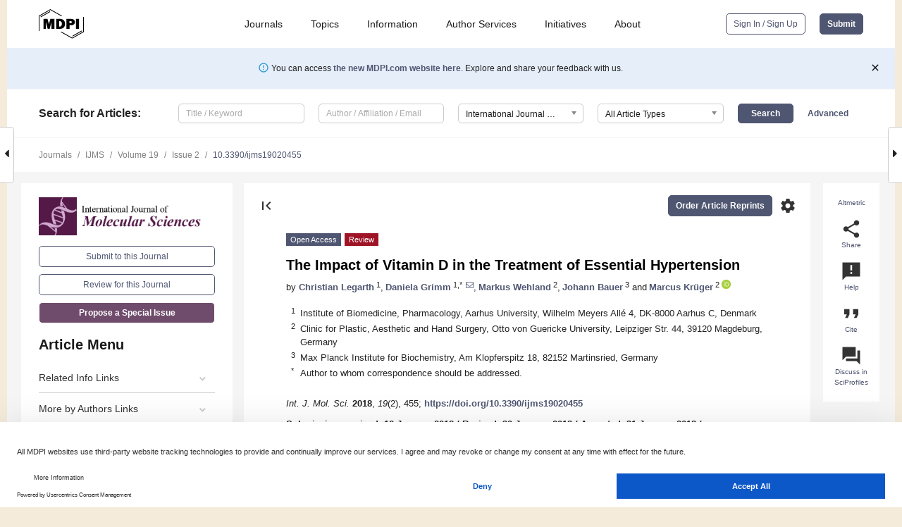

--- FILE ---
content_type: text/html; charset=UTF-8
request_url: https://www.mdpi.com/1422-0067/19/2/455
body_size: 81887
content:


<!DOCTYPE html>
<html lang="en" xmlns:og="http://ogp.me/ns#" xmlns:fb="https://www.facebook.com/2008/fbml">
    <head>
        <meta charset="utf-8">
        <meta http-equiv="X-UA-Compatible" content="IE=edge,chrome=1">
        <meta content="mdpi" name="sso-service" />
                             <meta content="width=device-width, initial-scale=1.0" name="viewport" />        
                <title>The Impact of Vitamin D in the Treatment of Essential Hypertension</title><link rel="stylesheet" href="https://pub.mdpi-res.com/assets/css/font-awesome.min.css?eb190a3a77e5e1ee?1767958153">
        <link rel="stylesheet" href="https://pub.mdpi-res.com/assets/css/jquery.multiselect.css?f56c135cbf4d1483?1767958153">
        <link rel="stylesheet" href="https://pub.mdpi-res.com/assets/css/chosen.min.css?d7ca5ca9441ef9e1?1767958153">

                    <link rel="stylesheet" href="https://pub.mdpi-res.com/assets/css/main2.css?811c15039ec4533e?1767958153">
        
                <link rel="mask-icon" href="https://pub.mdpi-res.com/img/mask-icon-128.svg?c1c7eca266cd7013?1767958153" color="#4f5671">
        <link rel="apple-touch-icon" sizes="180x180" href="https://pub.mdpi-res.com/icon/apple-touch-icon-180x180.png?1767958153">
        <link rel="apple-touch-icon" sizes="152x152" href="https://pub.mdpi-res.com/icon/apple-touch-icon-152x152.png?1767958153">
        <link rel="apple-touch-icon" sizes="144x144" href="https://pub.mdpi-res.com/icon/apple-touch-icon-144x144.png?1767958153">
        <link rel="apple-touch-icon" sizes="120x120" href="https://pub.mdpi-res.com/icon/apple-touch-icon-120x120.png?1767958153">
        <link rel="apple-touch-icon" sizes="114x114" href="https://pub.mdpi-res.com/icon/apple-touch-icon-114x114.png?1767958153">
        <link rel="apple-touch-icon" sizes="76x76"   href="https://pub.mdpi-res.com/icon/apple-touch-icon-76x76.png?1767958153">
        <link rel="apple-touch-icon" sizes="72x72"   href="https://pub.mdpi-res.com/icon/apple-touch-icon-72x72.png?1767958153">
        <link rel="apple-touch-icon" sizes="57x57"   href="https://pub.mdpi-res.com/icon/apple-touch-icon-57x57.png?1767958153">
        <link rel="apple-touch-icon"                 href="https://pub.mdpi-res.com/icon/apple-touch-icon-57x57.png?1767958153">
        <link rel="apple-touch-icon-precomposed"     href="https://pub.mdpi-res.com/icon/apple-touch-icon-57x57.png?1767958153">
                        <link rel="manifest" href="/manifest.json">
        <meta name="theme-color" content="#ffffff">
        <meta name="application-name" content="&nbsp;"/>

            <link rel="apple-touch-startup-image" href="https://pub.mdpi-res.com/img/journals/ijms-logo-sq.png?6fd7ea35dff0af07">
    <link rel="apple-touch-icon" href="https://pub.mdpi-res.com/img/journals/ijms-logo-sq.png?6fd7ea35dff0af07">
    <meta name="msapplication-TileImage" content="https://pub.mdpi-res.com/img/journals/ijms-logo-sq.png?6fd7ea35dff0af07">

            <link rel="stylesheet" href="https://pub.mdpi-res.com/assets/css/jquery-ui-1.10.4.custom.min.css?80647d88647bf347?1767958153">
    <link rel="stylesheet" href="https://pub.mdpi-res.com/assets/css/magnific-popup.min.css?04d343e036f8eecd?1767958153">
    <link rel="stylesheet" href="https://pub.mdpi-res.com/assets/css/xml2html/article-html.css?b5ed6c65b8b7ceb9?1767958153">
            
    <style>

h2, #abstract .related_suggestion_title {
    }

.batch_articles a {
    color: #000;
}

    a, .batch_articles .authors a, a:focus, a:hover, a:active, .batch_articles a:focus, .batch_articles a:hover, li.side-menu-li a {
            }

    span.label a {
        color: #fff;
    }

    #main-content a.title-link:hover,
    #main-content a.title-link:focus,
    #main-content div.generic-item a.title-link:hover,
    #main-content div.generic-item a.title-link:focus {
            }

    #main-content #middle-column .generic-item.article-item a.title-link:hover,
    #main-content #middle-column .generic-item.article-item a.title-link:focus {
            }

    .art-authors a.toEncode {
        color: #333;
        font-weight: 700;
    }

    #main-content #middle-column ul li::before {
            }

    .accordion-navigation.active a.accordion__title,
    .accordion-navigation.active a.accordion__title::after {
            }

    .accordion-navigation li:hover::before,
    .accordion-navigation li:hover a,
    .accordion-navigation li:focus a {
            }

    .relative-size-container .relative-size-image .relative-size {
            }

    .middle-column__help__fixed a:hover i,
            }

    input[type="checkbox"]:checked:after {
            }

    input[type="checkbox"]:not(:disabled):hover:before {
            }

    #main-content .bolded-text {
            }


#main-content .hypothesis-count-container {
    }

#main-content .hypothesis-count-container:before {
    }

.full-size-menu ul li.menu-item .dropdown-wrapper {
    }

.full-size-menu ul li.menu-item > a.open::after {
    }

#title-story .title-story-orbit .orbit-caption {
    #background: url('/img/design/000000_background.png') !important;
    background: url('/img/design/ffffff_background.png') !important;
    color: rgb(51, 51, 51) !important;
}

#main-content .content__container__orbit {
    background-color: #000 !important;
}

#main-content .content__container__journal {
        color: #fff;
}

.html-article-menu .row span {
    }

.html-article-menu .row span.active {
    }

.accordion-navigation__journal .side-menu-li.active::before,
.accordion-navigation__journal .side-menu-li.active a {
    color: rgba(64,16,59,0.75) !important;
    font-weight: 700;
}

.accordion-navigation__journal .side-menu-li:hover::before ,
.accordion-navigation__journal .side-menu-li:hover a {
    color: rgba(64,16,59,0.75) !important;
    }

.side-menu-ul li.active a, .side-menu-ul li.active, .side-menu-ul li.active::before {
    color: rgba(64,16,59,0.75) !important;
}

.side-menu-ul li.active a {
    }

.result-selected, .active-result.highlighted, .active-result:hover,
.result-selected, .active-result.highlighted, .active-result:focus {
        }

.search-container.search-container__default-scheme {
    }

nav.tab-bar .open-small-search.active:after {
    }

.search-container.search-container__default-scheme .custom-accordion-for-small-screen-link::after {
    color: #fff;
}

@media only screen and (max-width: 50em) {
    #main-content .content__container.journal-info {
        color: #fff;
            }

    #main-content .content__container.journal-info a {
        color: #fff;
    }
} 

.button.button--color {
        }

.button.button--color:hover,
.button.button--color:focus {
            }

.button.button--color-journal {
    position: relative;
    background-color: rgba(64,16,59,0.75);
    border-color: #fff;
    color: #fff !important;
}

.button.button--color-journal:hover::before {
    content: '';
    position: absolute;
    top: 0;
    left: 0;
    height: 100%;
    width: 100%;
    background-color: #ffffff;
    opacity: 0.2;
}

.button.button--color-journal:visited,
.button.button--color-journal:hover,
.button.button--color-journal:focus {
    background-color: rgba(64,16,59,0.75);
    border-color: #fff;
    color: #fff !important;
}

.button.button--color path {
    }

.button.button--color:hover path {
    fill: #fff;
}

#main-content #search-refinements .ui-slider-horizontal .ui-slider-range {
    }

.breadcrumb__element:last-of-type a {
    }

#main-header {
    }

#full-size-menu .top-bar, #full-size-menu li.menu-item span.user-email {
    }

.top-bar-section li:not(.has-form) a:not(.button) {
    }

#full-size-menu li.menu-item .dropdown-wrapper li a:hover {
    }

#full-size-menu li.menu-item a:hover, #full-size-menu li.menu.item a:focus, nav.tab-bar a:hover {
    }
#full-size-menu li.menu.item a:active, #full-size-menu li.menu.item a.active {
    }

#full-size-menu li.menu-item a.open-mega-menu.active, #full-size-menu li.menu-item div.mega-menu, a.open-mega-menu.active {
        }

#full-size-menu li.menu-item div.mega-menu li, #full-size-menu li.menu-item div.mega-menu a {
            border-color: #9a9a9a;
}

div.type-section h2 {
                font-size: 20px;
    line-height: 26px;
    font-weight: 300;
}

div.type-section h3 {
    margin-left: 15px;
    margin-bottom: 0px;
    font-weight: 300;
}

.journal-tabs .tab-title.active a {
            }

</style>
    <link rel="stylesheet" href="https://pub.mdpi-res.com/assets/css/slick.css?f38b2db10e01b157?1767958153">

                
    <meta name="title" content="The Impact of Vitamin D in the Treatment of Essential Hypertension">
    <meta name="description" content="The aim of this review is to investigate, whether there is a possible link between vitamin D supplementation and the reduction of blood pressure in hypertensive patients. The renin-angiotensin-aldosterone system is known for being deeply involved in cardiovascular tonus and blood pressure regulation. Hence, many of the pharmaceutical antihypertensive drugs inhibit this system. Interestingly, experimental studies in mice have indicated that vitamin D supplementation significantly lowers renin synthesis and blood pressure. It is conceivable that similar mechanisms may be found in the human organism. Regarding this, large-scale cross-sectional studies suggest the serum 25(OH)D-level to be inversely correlated to the prevalence of hypertension. However, randomized controlled trials (RCTs) have not found a clear association between vitamin D supplementation and improvements in hypertension. Nevertheless, the missing association of vitamin D and hypertension in clinical trials can be due to suboptimal study designs. There are hints that restoration of serum 25(OH)D levels during vitamin D therapy is essential to achieve possible beneficial cardiovascular effects. It is important to perform long-term trials with a short dose interval and a high bioavailability of supplementation. Taken together, more RCTs are required to further investigate if vitamin D can be beneficial for the reduction of blood pressure." >
    <link rel="image_src" href="https://pub.mdpi-res.com/img/journals/ijms-logo.png?6fd7ea35dff0af07" >
    <meta name="dc.title" content="The Impact of Vitamin D in the Treatment of Essential Hypertension">

    <meta name="dc.creator" content="Christian Legarth">
    <meta name="dc.creator" content="Daniela Grimm">
    <meta name="dc.creator" content="Markus Wehland">
    <meta name="dc.creator" content="Johann Bauer">
    <meta name="dc.creator" content="Marcus Krüger">
    
    <meta name="dc.type" content="Review">
    <meta name="dc.source" content="International Journal of Molecular Sciences 2018, Vol. 19, Page 455">
    <meta name="dc.date" content="2018-02-03">
    <meta name ="dc.identifier" content="10.3390/ijms19020455">
    
    <meta name="dc.publisher" content="Multidisciplinary Digital Publishing Institute">
    <meta name="dc.rights" content="http://creativecommons.org/licenses/by/3.0/">
    <meta name="dc.format" content="application/pdf" >
    <meta name="dc.language" content="en" >
    <meta name="dc.description" content="The aim of this review is to investigate, whether there is a possible link between vitamin D supplementation and the reduction of blood pressure in hypertensive patients. The renin-angiotensin-aldosterone system is known for being deeply involved in cardiovascular tonus and blood pressure regulation. Hence, many of the pharmaceutical antihypertensive drugs inhibit this system. Interestingly, experimental studies in mice have indicated that vitamin D supplementation significantly lowers renin synthesis and blood pressure. It is conceivable that similar mechanisms may be found in the human organism. Regarding this, large-scale cross-sectional studies suggest the serum 25(OH)D-level to be inversely correlated to the prevalence of hypertension. However, randomized controlled trials (RCTs) have not found a clear association between vitamin D supplementation and improvements in hypertension. Nevertheless, the missing association of vitamin D and hypertension in clinical trials can be due to suboptimal study designs. There are hints that restoration of serum 25(OH)D levels during vitamin D therapy is essential to achieve possible beneficial cardiovascular effects. It is important to perform long-term trials with a short dose interval and a high bioavailability of supplementation. Taken together, more RCTs are required to further investigate if vitamin D can be beneficial for the reduction of blood pressure." >

    <meta name="dc.subject" content="vitamin D" >
    <meta name="dc.subject" content="hypertension" >
    <meta name="dc.subject" content="essential hypertension" >
    <meta name="dc.subject" content="renin-angiotensin-aldosterone system (RAAS)" >
    <meta name="dc.subject" content="cholecalciferol" >
    
    <meta name ="prism.issn" content="1422-0067">
    <meta name ="prism.publicationName" content="International Journal of Molecular Sciences">
    <meta name ="prism.publicationDate" content="2018-02-03">
    <meta name ="prism.section" content="Review" >

            <meta name ="prism.volume" content="19">
        <meta name ="prism.number" content="2">
        <meta name ="prism.startingPage" content="455" >

            
    <meta name="citation_issn" content="1422-0067">
    <meta name="citation_journal_title" content="International Journal of Molecular Sciences">
    <meta name="citation_publisher" content="Multidisciplinary Digital Publishing Institute">
    <meta name="citation_title" content="The Impact of Vitamin D in the Treatment of Essential Hypertension">
    <meta name="citation_publication_date" content="2018/2">
    <meta name="citation_online_date" content="2018/02/03">

            <meta name="citation_volume" content="19">
        <meta name="citation_issue" content="2">
        <meta name="citation_firstpage" content="455">

            
    <meta name="citation_author" content="Legarth, Christian">
    <meta name="citation_author" content="Grimm, Daniela">
    <meta name="citation_author" content="Wehland, Markus">
    <meta name="citation_author" content="Bauer, Johann">
    <meta name="citation_author" content="Krüger, Marcus">
    
    <meta name="citation_doi" content="10.3390/ijms19020455">
    
    <meta name="citation_id" content="mdpi-ijms19020455">
    <meta name="citation_abstract_html_url" content="https://www.mdpi.com/1422-0067/19/2/455">

    <meta name="citation_pdf_url" content="https://www.mdpi.com/1422-0067/19/2/455/pdf?version=1517649756">
    <link rel="alternate" type="application/pdf" title="PDF Full-Text" href="https://www.mdpi.com/1422-0067/19/2/455/pdf?version=1517649756">
    <meta name="fulltext_pdf" content="https://www.mdpi.com/1422-0067/19/2/455/pdf?version=1517649756">
    
    <meta name="citation_fulltext_html_url" content="https://www.mdpi.com/1422-0067/19/2/455/htm">
    <link rel="alternate" type="text/html" title="HTML Full-Text" href="https://www.mdpi.com/1422-0067/19/2/455/htm">
    <meta name="fulltext_html" content="https://www.mdpi.com/1422-0067/19/2/455/htm">
    
    <link rel="alternate" type="text/xml" title="XML Full-Text" href="https://www.mdpi.com/1422-0067/19/2/455/xml">
    <meta name="fulltext_xml" content="https://www.mdpi.com/1422-0067/19/2/455/xml">
    <meta name="citation_xml_url" content="https://www.mdpi.com/1422-0067/19/2/455/xml">
    
    <meta name="twitter:card" content="summary" />
    <meta name="twitter:site" content="@MDPIOpenAccess" />
    <meta name="twitter:image" content="https://pub.mdpi-res.com/img/journals/ijms-logo-social.png?6fd7ea35dff0af07" />

    <meta property="fb:app_id" content="131189377574"/>
    <meta property="og:site_name" content="MDPI"/>
    <meta property="og:type" content="article"/>
    <meta property="og:url" content="https://www.mdpi.com/1422-0067/19/2/455" />
    <meta property="og:title" content="The Impact of Vitamin D in the Treatment of Essential Hypertension" />
    <meta property="og:description" content="The aim of this review is to investigate, whether there is a possible link between vitamin D supplementation and the reduction of blood pressure in hypertensive patients. The renin-angiotensin-aldosterone system is known for being deeply involved in cardiovascular tonus and blood pressure regulation. Hence, many of the pharmaceutical antihypertensive drugs inhibit this system. Interestingly, experimental studies in mice have indicated that vitamin D supplementation significantly lowers renin synthesis and blood pressure. It is conceivable that similar mechanisms may be found in the human organism. Regarding this, large-scale cross-sectional studies suggest the serum 25(OH)D-level to be inversely correlated to the prevalence of hypertension. However, randomized controlled trials (RCTs) have not found a clear association between vitamin D supplementation and improvements in hypertension. Nevertheless, the missing association of vitamin D and hypertension in clinical trials can be due to suboptimal study designs. There are hints that restoration of serum 25(OH)D levels during vitamin D therapy is essential to achieve possible beneficial cardiovascular effects. It is important to perform long-term trials with a short dose interval and a high bioavailability of supplementation. Taken together, more RCTs are required to further investigate if vitamin D can be beneficial for the reduction of blood pressure." />
    <meta property="og:image" content="https://pub.mdpi-res.com/ijms/ijms-19-00455/article_deploy/html/images/ijms-19-00455-ag-550.jpg?1569837980" />
                <link rel="alternate" type="application/rss+xml" title="MDPI Publishing - Latest articles" href="https://www.mdpi.com/rss">
                
        <meta name="google-site-verification" content="PxTlsg7z2S00aHroktQd57fxygEjMiNHydKn3txhvwY">
        <meta name="facebook-domain-verification" content="mcoq8dtq6sb2hf7z29j8w515jjoof7" />

                <script id="usercentrics-cmp" src="https://web.cmp.usercentrics.eu/ui/loader.js" data-ruleset-id="PbAnaGk92sB5Cc" async></script>
        
        <!--[if lt IE 9]>
            <script>var browserIe8 = true;</script>
            <link rel="stylesheet" href="https://pub.mdpi-res.com/assets/css/ie8foundationfix.css?50273beac949cbf0?1767958153">
            <script src="//html5shiv.googlecode.com/svn/trunk/html5.js"></script>
            <script src="//cdnjs.cloudflare.com/ajax/libs/html5shiv/3.6.2/html5shiv.js"></script>
            <script src="//s3.amazonaws.com/nwapi/nwmatcher/nwmatcher-1.2.5-min.js"></script>
            <script src="//html5base.googlecode.com/svn-history/r38/trunk/js/selectivizr-1.0.3b.js"></script>
            <script src="//cdnjs.cloudflare.com/ajax/libs/respond.js/1.1.0/respond.min.js"></script>
            <script src="https://pub.mdpi-res.com/assets/js/ie8/ie8patch.js?9e1d3c689a0471df?1767958153"></script>
            <script src="https://pub.mdpi-res.com/assets/js/ie8/rem.min.js?94b62787dcd6d2f2?1767958153"></script>            
                                                        <![endif]-->

                    <script>
                window.dataLayer = window.dataLayer || [];
                function gtag() { dataLayer.push(arguments); }
                gtag('consent', 'default', {
                    'ad_user_data': 'denied',
                    'ad_personalization': 'denied',
                    'ad_storage': 'denied',
                    'analytics_storage': 'denied',
                    'wait_for_update': 500,
                });
                dataLayer.push({'gtm.start': new Date().getTime(), 'event': 'gtm.js'});

                            </script>

            <script>
                (function(w,d,s,l,i){w[l]=w[l]||[];w[l].push({'gtm.start':
                new Date().getTime(),event:'gtm.js'});var f=d.getElementsByTagName(s)[0],
                j=d.createElement(s),dl=l!='dataLayer'?'&l='+l:'';j.async=true;j.src=
                'https://www.googletagmanager.com/gtm.js?id='+i+dl;f.parentNode.insertBefore(j,f);
                })(window,document,'script','dataLayer','GTM-WPK7SW5');
            </script>

                        
                              <script>!function(e){var n="https://s.go-mpulse.net/boomerang/";if("True"=="True")e.BOOMR_config=e.BOOMR_config||{},e.BOOMR_config.PageParams=e.BOOMR_config.PageParams||{},e.BOOMR_config.PageParams.pci=!0,n="https://s2.go-mpulse.net/boomerang/";if(window.BOOMR_API_key="4MGA4-E5JH8-79LAG-STF7X-79Z92",function(){function e(){if(!o){var e=document.createElement("script");e.id="boomr-scr-as",e.src=window.BOOMR.url,e.async=!0,i.parentNode.appendChild(e),o=!0}}function t(e){o=!0;var n,t,a,r,d=document,O=window;if(window.BOOMR.snippetMethod=e?"if":"i",t=function(e,n){var t=d.createElement("script");t.id=n||"boomr-if-as",t.src=window.BOOMR.url,BOOMR_lstart=(new Date).getTime(),e=e||d.body,e.appendChild(t)},!window.addEventListener&&window.attachEvent&&navigator.userAgent.match(/MSIE [67]\./))return window.BOOMR.snippetMethod="s",void t(i.parentNode,"boomr-async");a=document.createElement("IFRAME"),a.src="about:blank",a.title="",a.role="presentation",a.loading="eager",r=(a.frameElement||a).style,r.width=0,r.height=0,r.border=0,r.display="none",i.parentNode.appendChild(a);try{O=a.contentWindow,d=O.document.open()}catch(_){n=document.domain,a.src="javascript:var d=document.open();d.domain='"+n+"';void(0);",O=a.contentWindow,d=O.document.open()}if(n)d._boomrl=function(){this.domain=n,t()},d.write("<bo"+"dy onload='document._boomrl();'>");else if(O._boomrl=function(){t()},O.addEventListener)O.addEventListener("load",O._boomrl,!1);else if(O.attachEvent)O.attachEvent("onload",O._boomrl);d.close()}function a(e){window.BOOMR_onload=e&&e.timeStamp||(new Date).getTime()}if(!window.BOOMR||!window.BOOMR.version&&!window.BOOMR.snippetExecuted){window.BOOMR=window.BOOMR||{},window.BOOMR.snippetStart=(new Date).getTime(),window.BOOMR.snippetExecuted=!0,window.BOOMR.snippetVersion=12,window.BOOMR.url=n+"4MGA4-E5JH8-79LAG-STF7X-79Z92";var i=document.currentScript||document.getElementsByTagName("script")[0],o=!1,r=document.createElement("link");if(r.relList&&"function"==typeof r.relList.supports&&r.relList.supports("preload")&&"as"in r)window.BOOMR.snippetMethod="p",r.href=window.BOOMR.url,r.rel="preload",r.as="script",r.addEventListener("load",e),r.addEventListener("error",function(){t(!0)}),setTimeout(function(){if(!o)t(!0)},3e3),BOOMR_lstart=(new Date).getTime(),i.parentNode.appendChild(r);else t(!1);if(window.addEventListener)window.addEventListener("load",a,!1);else if(window.attachEvent)window.attachEvent("onload",a)}}(),"".length>0)if(e&&"performance"in e&&e.performance&&"function"==typeof e.performance.setResourceTimingBufferSize)e.performance.setResourceTimingBufferSize();!function(){if(BOOMR=e.BOOMR||{},BOOMR.plugins=BOOMR.plugins||{},!BOOMR.plugins.AK){var n=""=="true"?1:0,t="",a="amld7qyx24ey42legt5a-f-37f052fd9-clientnsv4-s.akamaihd.net",i="false"=="true"?2:1,o={"ak.v":"39","ak.cp":"1774948","ak.ai":parseInt("1155516",10),"ak.ol":"0","ak.cr":9,"ak.ipv":4,"ak.proto":"h2","ak.rid":"40e89d3c","ak.r":47842,"ak.a2":n,"ak.m":"dscb","ak.n":"essl","ak.bpcip":"3.22.63.0","ak.cport":50380,"ak.gh":"23.48.98.142","ak.quicv":"","ak.tlsv":"tls1.3","ak.0rtt":"","ak.0rtt.ed":"","ak.csrc":"-","ak.acc":"","ak.t":"1768174842","ak.ak":"hOBiQwZUYzCg5VSAfCLimQ==Df4UijiyFl30sCs0oSoxz3KMEj7TXa2kgbxpB/EoGw4ZPxxUVnvT48ZGsh9o2wXvGgRaJRyX3uyR/AAby9bMzLhS6TTm/qli9nN6TzOOOok1qUJOs/4rleBsiezYDujqzGqbZ/Y2re/D4yKTpfxfyzsbDyVqyED4MBAP+n8qF6HQA3wx3VgtgTJ87YNGDzxhjIF4dvaAMHEJpyCi/l/JGKNv5hZBV6bzNKBV6R3utxgt1XEXEPVOa0MNDFPUXPCmFFx8ECgfyq2uMtZyklem2DH3FRSE+nhgwgDBJJFNg69QZHxjgqWVpZgO0TgCzbCnZ75e4OGTiWrE4+FkaLIkjBptTuKibASmORWZXTV6b+0es9gwl8lpL2X92y3BLPajBA/LvALO5rRoRcQ9wyoorH7DxPKZe1BQDFQ9V2vLktM=","ak.pv":"21","ak.dpoabenc":"","ak.tf":i};if(""!==t)o["ak.ruds"]=t;var r={i:!1,av:function(n){var t="http.initiator";if(n&&(!n[t]||"spa_hard"===n[t]))o["ak.feo"]=void 0!==e.aFeoApplied?1:0,BOOMR.addVar(o)},rv:function(){var e=["ak.bpcip","ak.cport","ak.cr","ak.csrc","ak.gh","ak.ipv","ak.m","ak.n","ak.ol","ak.proto","ak.quicv","ak.tlsv","ak.0rtt","ak.0rtt.ed","ak.r","ak.acc","ak.t","ak.tf"];BOOMR.removeVar(e)}};BOOMR.plugins.AK={akVars:o,akDNSPreFetchDomain:a,init:function(){if(!r.i){var e=BOOMR.subscribe;e("before_beacon",r.av,null,null),e("onbeacon",r.rv,null,null),r.i=!0}return this},is_complete:function(){return!0}}}}()}(window);</script></head>

    <body>
         
                		        	        		        	
		<div class="direction direction_right" id="small_right" style="border-right-width: 0px; padding:0;">
        <i class="fa fa-caret-right fa-2x"></i>
    </div>

	<div class="big_direction direction_right" id="big_right" style="border-right-width: 0px;">
				<div style="text-align: right;">
									Next Article in Journal<br>
				<div><a href="/1422-0067/19/2/456">Infectious Agents as Stimuli of Trained Innate Immunity</a></div>
					 			 		Next Article in Special Issue<br>
		 		<div><a href="/1422-0067/19/3/796">Expression of TXNIP in Cancer Cells and Regulation by 1,25(OH)<sub>2</sub>D<sub>3</sub>: Is It Really the Vitamin D<sub>3</sub> Upregulated Protein?</a></div>
		 		 		 	</div>
	</div>
	
		<div class="direction" id="small_left" style="border-left-width: 0px">
        <i class="fa fa-caret-left fa-2x"></i>
    </div>
	<div class="big_direction" id="big_left" style="border-left-width: 0px;">
				<div>
									Previous Article in Journal<br>
				<div><a href="/1422-0067/19/2/454">The Optimal PEG for Kidney Preservation: A Preclinical Porcine Study</a></div>
					 			 		Previous Article in Special Issue<br>
		 		<div><a href="/1422-0067/19/1/119">Vitamin D Status and the Relationship with Bone Fragility Fractures in HIV-Infected Patients: A Case Control Study</a></div>
		 			 	 	</div>
	</div>
	    <div style="clear: both;"></div>

                    
<div id="menuModal" class="reveal-modal reveal-modal-new reveal-modal-menu" aria-hidden="true" data-reveal role="dialog">
    <div class="menu-container">
        <div class="UI_NavMenu">
            


<div class="content__container " >
    <div class="custom-accordion-for-small-screen-link " >
                            <h2>Journals</h2>
                    </div>

    <div class="target-item custom-accordion-for-small-screen-content show-for-medium-up">
                            <div class="menu-container__links">
                        <div style="width: 100%; float: left;">
                            <a href="/about/journals">Active Journals</a>
                            <a href="/about/journalfinder">Find a Journal</a>
                            <a href="/about/journals/proposal">Journal Proposal</a>
                            <a href="/about/proceedings">Proceedings Series</a>
                        </div>
                    </div>
                    </div>
</div>

            <a href="/topics">
                <h2>Topics</h2>
            </a>

            


<div class="content__container " >
    <div class="custom-accordion-for-small-screen-link " >
                            <h2>Information</h2>
                    </div>

    <div class="target-item custom-accordion-for-small-screen-content show-for-medium-up">
                            <div class="menu-container__links">
                        <div style="width: 100%; max-width: 200px; float: left;">
                            <a href="/authors">For Authors</a>
                            <a href="/reviewers">For Reviewers</a>
                            <a href="/editors">For Editors</a>
                            <a href="/librarians">For Librarians</a>
                            <a href="/publishing_services">For Publishers</a>
                            <a href="/societies">For Societies</a>
                            <a href="/conference_organizers">For Conference Organizers</a>
                        </div>
                        <div style="width: 100%; max-width: 250px; float: left;">
                            <a href="/openaccess">Open Access Policy</a>
                            <a href="/ioap">Institutional Open Access Program</a>
                            <a href="/special_issues_guidelines">Special Issues Guidelines</a>
                            <a href="/editorial_process">Editorial Process</a>
                            <a href="/ethics">Research and Publication Ethics</a>
                            <a href="/apc">Article Processing Charges</a>
                            <a href="/awards">Awards</a>
                            <a href="/testimonials">Testimonials</a>
                        </div>
                    </div>
                    </div>
</div>

            <a href="/authors/english">
                <h2>Author Services</h2>
            </a>

            


<div class="content__container " >
    <div class="custom-accordion-for-small-screen-link " >
                            <h2>Initiatives</h2>
                    </div>

    <div class="target-item custom-accordion-for-small-screen-content show-for-medium-up">
                            <div class="menu-container__links">
                        <div style="width: 100%; float: left;">
                            <a href="https://sciforum.net" target="_blank" rel="noopener noreferrer">Sciforum</a>
                            <a href="https://www.mdpi.com/books" target="_blank" rel="noopener noreferrer">MDPI Books</a>
                            <a href="https://www.preprints.org" target="_blank" rel="noopener noreferrer">Preprints.org</a>
                            <a href="https://www.scilit.com" target="_blank" rel="noopener noreferrer">Scilit</a>
                            <a href="https://sciprofiles.com" target="_blank" rel="noopener noreferrer">SciProfiles</a>
                            <a href="https://encyclopedia.pub" target="_blank" rel="noopener noreferrer">Encyclopedia</a>
                            <a href="https://jams.pub" target="_blank" rel="noopener noreferrer">JAMS</a>
                            <a href="/about/proceedings">Proceedings Series</a>
                        </div>
                    </div>
                    </div>
</div>

            


<div class="content__container " >
    <div class="custom-accordion-for-small-screen-link " >
                            <h2>About</h2>
                    </div>

    <div class="target-item custom-accordion-for-small-screen-content show-for-medium-up">
                            <div class="menu-container__links">
                        <div style="width: 100%; float: left;">
                            <a href="/about">Overview</a>
                            <a href="/about/contact">Contact</a>
                            <a href="https://careers.mdpi.com" target="_blank" rel="noopener noreferrer">Careers</a>
                            <a href="/about/announcements">News</a>
                            <a href="/about/press">Press</a>
                            <a href="http://blog.mdpi.com/" target="_blank" rel="noopener noreferrer">Blog</a>
                        </div>
                    </div>
                    </div>
</div>
        </div>

        <div class="menu-container__buttons">
                            <a class="button UA_SignInUpButton" href="/user/login">Sign In / Sign Up</a>
                    </div>
    </div>
</div>

                
<div id="captchaModal" class="reveal-modal reveal-modal-new reveal-modal-new--small" data-reveal aria-label="Captcha" aria-hidden="true" role="dialog"></div>
        
<div id="actionDisabledModal" class="reveal-modal" data-reveal aria-labelledby="actionDisableModalTitle" aria-hidden="true" role="dialog" style="width: 300px;">
    <h2 id="actionDisableModalTitle">Notice</h2>
    <form action="/email/captcha" method="post" id="emailCaptchaForm">
        <div class="row">
            <div id="js-action-disabled-modal-text" class="small-12 columns">
            </div>
            
            <div id="js-action-disabled-modal-submit" class="small-12 columns" style="margin-top: 10px; display: none;">
                You can make submissions to other journals 
                <a href="https://susy.mdpi.com/user/manuscripts/upload">here</a>.
            </div>
        </div>
    </form>
    <a class="close-reveal-modal" aria-label="Close">
        <i class="material-icons">clear</i>
    </a>
</div>
        
<div id="rssNotificationModal" class="reveal-modal reveal-modal-new" data-reveal aria-labelledby="rssNotificationModalTitle" aria-hidden="true" role="dialog">
    <div class="row">
        <div class="small-12 columns">
            <h2 id="rssNotificationModalTitle">Notice</h2>
            <p>
                You are accessing a machine-readable page. In order to be human-readable, please install an RSS reader.
            </p>
        </div>
    </div>
    <div class="row">
        <div class="small-12 columns">
            <a class="button button--color js-rss-notification-confirm">Continue</a>
            <a class="button button--grey" onclick="$(this).closest('.reveal-modal').find('.close-reveal-modal').click(); return false;">Cancel</a>
        </div>
    </div>
    <a class="close-reveal-modal" aria-label="Close">
        <i class="material-icons">clear</i>
    </a>
</div>
        
<div id="drop-article-label-openaccess" class="f-dropdown medium" data-dropdown-content aria-hidden="true" tabindex="-1">
    <p>
        All articles published by MDPI are made immediately available worldwide under an open access license. No special 
        permission is required to reuse all or part of the article published by MDPI, including figures and tables. For 
        articles published under an open access Creative Common CC BY license, any part of the article may be reused without 
        permission provided that the original article is clearly cited. For more information, please refer to
        <a href="https://www.mdpi.com/openaccess">https://www.mdpi.com/openaccess</a>.
    </p>
</div>

<div id="drop-article-label-feature" class="f-dropdown medium" data-dropdown-content aria-hidden="true" tabindex="-1">
    <p>
        Feature papers represent the most advanced research with significant potential for high impact in the field. A Feature 
        Paper should be a substantial original Article that involves several techniques or approaches, provides an outlook for 
        future research directions and describes possible research applications.
    </p>

    <p>
        Feature papers are submitted upon individual invitation or recommendation by the scientific editors and must receive 
        positive feedback from the reviewers.
    </p>
</div>

<div id="drop-article-label-choice" class="f-dropdown medium" data-dropdown-content aria-hidden="true" tabindex="-1">
    <p>
        Editor’s Choice articles are based on recommendations by the scientific editors of MDPI journals from around the world. 
        Editors select a small number of articles recently published in the journal that they believe will be particularly 
        interesting to readers, or important in the respective research area. The aim is to provide a snapshot of some of the 
        most exciting work published in the various research areas of the journal.

        <div style="margin-top: -10px;">
            <div id="drop-article-label-choice-journal-link" style="display: none; margin-top: -10px; padding-top: 10px;">
            </div>
        </div>
    </p>
</div>

<div id="drop-article-label-resubmission" class="f-dropdown medium" data-dropdown-content aria-hidden="true" tabindex="-1">
    <p>
        Original Submission Date Received: <span id="drop-article-label-resubmission-date"></span>.
    </p>
</div>

                <div id="container">
                        
                <noscript>
                    <div id="no-javascript">
                        You seem to have javascript disabled. Please note that many of the page functionalities won't work as expected without javascript enabled.
                    </div>
                </noscript>

                <div class="fixed">
                    <nav class="tab-bar show-for-medium-down">
                        <div class="row full-width collapse">
                            <div class="medium-3 small-4 columns">
                                <a href="/">
                                    <img class="full-size-menu__mdpi-logo" src="https://pub.mdpi-res.com/img/design/mdpi-pub-logo-black-small1.svg?da3a8dcae975a41c?1767958153" style="width: 64px;" title="MDPI Open Access Journals">
                                </a>
                            </div>
                            <div class="medium-3 small-4 columns right-aligned">
                                <div class="show-for-medium-down">
                                    <a href="#" style="display: none;">
                                        <i class="material-icons" onclick="$('#menuModal').foundation('reveal', 'close'); return false;">clear</i>
                                    </a>

                                    <a class="js-toggle-desktop-layout-link" title="Toggle desktop layout" style="display: none;" href="/toggle_desktop_layout_cookie">
                                        <i class="material-icons">zoom_out_map</i>
                                    </a>

                                                                            <a href="#" class="js-open-small-search open-small-search">
                                            <i class="material-icons show-for-small only">search</i>
                                        </a>
                                    
                                    <a title="MDPI main page" class="js-open-menu" data-reveal-id="menuModal" href="#">
                                        <i class="material-icons">menu</i>
                                    </a>
                                </div>
                            </div>
                        </div>
                    </nav>                       	
                </div>
                
                <section class="main-section">
                    <header>
                        <div class="full-size-menu show-for-large-up">
                             
                                <div class="row full-width">
                                                                        <div class="large-1 columns">
                                        <a href="/">
                                            <img class="full-size-menu__mdpi-logo" src="https://pub.mdpi-res.com/img/design/mdpi-pub-logo-black-small1.svg?da3a8dcae975a41c?1767958153" title="MDPI Open Access Journals">
                                        </a>
                                    </div>

                                                                        <div class="large-8 columns text-right UI_NavMenu">
                                        <ul>
                                            <li class="menu-item"> 
                                                <a href="/about/journals" data-dropdown="journals-dropdown" aria-controls="journals-dropdown" aria-expanded="false" data-options="is_hover: true; hover_timeout: 200">Journals</a>

                                                <ul id="journals-dropdown" class="f-dropdown dropdown-wrapper dropdown-wrapper__small" data-dropdown-content aria-hidden="true" tabindex="-1">
                                                    <li>
                                                        <div class="row">
                                                            <div class="small-12 columns">
                                                                <ul>
                                                                    <li>
                                                                        <a href="/about/journals">
                                                                            Active Journals
                                                                        </a>
                                                                    </li>
                                                                    <li>
                                                                        <a href="/about/journalfinder">
                                                                            Find a Journal
                                                                        </a>
                                                                    </li>
                                                                    <li>
                                                                        <a href="/about/journals/proposal">
                                                                            Journal Proposal
                                                                        </a>
                                                                    </li>
                                                                    <li>
                                                                        <a href="/about/proceedings">
                                                                            Proceedings Series
                                                                        </a>
                                                                    </li>
                                                                </ul>
                                                            </div>
                                                        </div>
                                                    </li>
                                                </ul>
                                            </li>

                                            <li class="menu-item"> 
                                                <a href="/topics">Topics</a>
                                            </li>

                                            <li class="menu-item"> 
                                                <a href="/authors" data-dropdown="information-dropdown" aria-controls="information-dropdown" aria-expanded="false" data-options="is_hover:true; hover_timeout:200">Information</a>

                                                <ul id="information-dropdown" class="f-dropdown dropdown-wrapper" data-dropdown-content aria-hidden="true" tabindex="-1">
                                                    <li>
                                                        <div class="row">
                                                            <div class="small-5 columns right-border">
                                                                <ul>
                                                                    <li>
                                                                        <a href="/authors">For Authors</a>
                                                                    </li>
                                                                    <li>
                                                                        <a href="/reviewers">For Reviewers</a>
                                                                    </li>
                                                                    <li>
                                                                        <a href="/editors">For Editors</a>
                                                                    </li>
                                                                    <li>
                                                                        <a href="/librarians">For Librarians</a>
                                                                    </li>
                                                                    <li>
                                                                        <a href="/publishing_services">For Publishers</a>
                                                                    </li>
                                                                    <li>
                                                                        <a href="/societies">For Societies</a>
                                                                    </li>
                                                                    <li>
                                                                        <a href="/conference_organizers">For Conference Organizers</a>
                                                                    </li>
                                                                </ul>
                                                            </div>

                                                            <div class="small-7 columns">
                                                                <ul>
                                                                    <li>
                                                                        <a href="/openaccess">Open Access Policy</a>
                                                                    </li>
                                                                    <li>
                                                                        <a href="/ioap">Institutional Open Access Program</a>
                                                                    </li>
                                                                    <li>
                                                                        <a href="/special_issues_guidelines">Special Issues Guidelines</a>
                                                                    </li>
                                                                    <li>
                                                                        <a href="/editorial_process">Editorial Process</a>
                                                                    </li>
                                                                    <li>
                                                                        <a href="/ethics">Research and Publication Ethics</a>
                                                                    </li>
                                                                    <li>
                                                                        <a href="/apc">Article Processing Charges</a>
                                                                    </li>
                                                                    <li>
                                                                        <a href="/awards">Awards</a>
                                                                    </li>
                                                                    <li>
                                                                        <a href="/testimonials">Testimonials</a>
                                                                    </li>
                                                                </ul>
                                                            </div>
                                                        </div>
                                                    </li>
                                                </ul>
                                            </li>

                                            <li class="menu-item">
                                                <a href="/authors/english">Author Services</a>
                                            </li>

                                            <li class="menu-item"> 
                                                <a href="/about/initiatives" data-dropdown="initiatives-dropdown" aria-controls="initiatives-dropdown" aria-expanded="false" data-options="is_hover: true; hover_timeout: 200">Initiatives</a>

                                                <ul id="initiatives-dropdown" class="f-dropdown dropdown-wrapper dropdown-wrapper__small" data-dropdown-content aria-hidden="true" tabindex="-1">
                                                    <li>
                                                        <div class="row">
                                                            <div class="small-12 columns">
                                                                <ul>
                                                                    <li>
                                                                        <a href="https://sciforum.net" target="_blank" rel="noopener noreferrer">
                                                                                                                                                        Sciforum
                                                                        </a>
                                                                    </li>
                                                                    <li>
                                                                        <a href="https://www.mdpi.com/books" target="_blank" rel="noopener noreferrer">
                                                                                                                                                        MDPI Books
                                                                        </a>
                                                                    </li>
                                                                    <li>
                                                                        <a href="https://www.preprints.org" target="_blank" rel="noopener noreferrer">
                                                                                                                                                        Preprints.org
                                                                        </a>
                                                                    </li>
                                                                    <li>
                                                                        <a href="https://www.scilit.com" target="_blank" rel="noopener noreferrer">
                                                                                                                                                        Scilit
                                                                        </a>
                                                                    </li>
                                                                    <li>
                                                                        <a href="https://sciprofiles.com" target="_blank" rel="noopener noreferrer">
                                                                            SciProfiles
                                                                        </a>
                                                                    </li>
                                                                    <li>
                                                                        <a href="https://encyclopedia.pub" target="_blank" rel="noopener noreferrer">
                                                                                                                                                        Encyclopedia
                                                                        </a>
                                                                    </li>
                                                                    <li>
                                                                        <a href="https://jams.pub" target="_blank" rel="noopener noreferrer">
                                                                            JAMS
                                                                        </a>
                                                                    </li>
                                                                    <li>
                                                                        <a href="/about/proceedings">
                                                                            Proceedings Series
                                                                        </a>
                                                                    </li>
                                                                </ul>
                                                            </div>
                                                        </div>
                                                    </li>
                                                </ul>
                                            </li>

                                            <li class="menu-item"> 
                                                <a href="/about" data-dropdown="about-dropdown" aria-controls="about-dropdown" aria-expanded="false" data-options="is_hover: true; hover_timeout: 200">About</a>

                                                <ul id="about-dropdown" class="f-dropdown dropdown-wrapper dropdown-wrapper__small" data-dropdown-content aria-hidden="true" tabindex="-1">
                                                    <li>
                                                        <div class="row">
                                                            <div class="small-12 columns">
                                                                <ul>
                                                                    <li>
                                                                        <a href="/about">
                                                                            Overview
                                                                        </a>
                                                                    </li>
                                                                    <li>
                                                                        <a href="/about/contact">
                                                                            Contact
                                                                        </a>
                                                                    </li>
                                                                    <li>
                                                                        <a href="https://careers.mdpi.com" target="_blank" rel="noopener noreferrer">
                                                                            Careers
                                                                        </a>
                                                                    </li>
                                                                    <li> 
                                                                        <a href="/about/announcements">
                                                                            News
                                                                        </a>
                                                                    </li>
                                                                    <li> 
                                                                        <a href="/about/press">
                                                                            Press
                                                                        </a>
                                                                    </li>
                                                                    <li>
                                                                        <a href="http://blog.mdpi.com/" target="_blank" rel="noopener noreferrer">
                                                                            Blog
                                                                        </a>
                                                                    </li>
                                                                </ul>
                                                            </div>
                                                        </div>
                                                    </li>
                                                </ul>
                                            </li>

                                                                                    </ul>
                                    </div>

                                    <div class="large-3 columns text-right full-size-menu__buttons">
                                        <div>
                                                                                            <a class="button button--default-inversed UA_SignInUpButton" href="/user/login">Sign In / Sign Up</a>
                                            
                                                <a class="button button--default js-journal-active-only-link js-journal-active-only-submit-link UC_NavSubmitButton" href="            https://susy.mdpi.com/user/manuscripts/upload?journal=ijms
    " data-disabledmessage="new submissions are not possible.">Submit</a>
                                        </div>
                                    </div>
                                </div>
                            </div>

                            <div class="row full-width new-website-link-banner" style="padding: 20px 50px 20px 20px; background-color: #E6EEFA; position: relative; display: none;">
                                <div class="small-12 columns" style="padding: 0; margin: 0; text-align: center;">
                                    <i class="material-icons" style="font-size: 16px; color: #2C9ACF; position: relative; top: -2px;">error_outline</i>
                                    You can access <a href="https://www.mdpi.com/redirect/new_site">the new MDPI.com website here</a>. Explore and share your feedback with us.
                                    <a href="#" class="new-website-link-banner-close"><i class="material-icons" style="font-size: 16px; color: #000000; position: absolute; right: -30px; top: 0px;">close</i></a>
                                </div>
                            </div>

                                                            <div class="header-divider">&nbsp;</div>
                            
                                                            <div class="search-container hide-for-small-down row search-container__homepage-scheme">
                                                                                                                        
















<form id="basic_search" style="background-color: inherit !important;" class="large-12 medium-12 columns " action="/search" method="get">

    <div class="row search-container__main-elements">
            
            <div class="large-2 medium-2 small-12 columns text-right1 small-only-text-left">
        <div class="show-for-medium-up">
            <div class="search-input-label">&nbsp;</div>
        </div>
            <span class="search-container__title">Search<span class="hide-for-medium"> for Articles</span><span class="hide-for-small">:</span></span>
    
    </div>


        <div class="custom-accordion-for-small-screen-content">
                
                <div class="large-2 medium-2 small-6 columns ">
        <div class="">
            <div class="search-input-label">Title / Keyword</div>
        </div>
                <input type="text" placeholder="Title / Keyword" id="q" tabindex="1" name="q" value="" />
    
    </div>


                
                <div class="large-2 medium-2 small-6 columns ">
        <div class="">
            <div class="search-input-label">Author / Affiliation / Email</div>
        </div>
                <input type="text" id="authors" placeholder="Author / Affiliation / Email" tabindex="2" name="authors" value="" />
    
    </div>


                
                <div class="large-2 medium-2 small-6 columns ">
        <div class="">
            <div class="search-input-label">Journal</div>
        </div>
                <select id="journal" tabindex="3" name="journal" class="chosen-select">
            <option value="">All Journals</option>
             
                        <option value="accountaudit" >
                                    Accounting and Auditing
                            </option>
             
                        <option value="acoustics" >
                                    Acoustics
                            </option>
             
                        <option value="amh" >
                                    Acta Microbiologica Hellenica (AMH)
                            </option>
             
                        <option value="actuators" >
                                    Actuators
                            </option>
             
                        <option value="adhesives" >
                                    Adhesives
                            </option>
             
                        <option value="admsci" >
                                    Administrative Sciences
                            </option>
             
                        <option value="adolescents" >
                                    Adolescents
                            </option>
             
                        <option value="arm" >
                                    Advances in Respiratory Medicine (ARM)
                            </option>
             
                        <option value="aerobiology" >
                                    Aerobiology
                            </option>
             
                        <option value="aerospace" >
                                    Aerospace
                            </option>
             
                        <option value="agriculture" >
                                    Agriculture
                            </option>
             
                        <option value="agriengineering" >
                                    AgriEngineering
                            </option>
             
                        <option value="agrochemicals" >
                                    Agrochemicals
                            </option>
             
                        <option value="agronomy" >
                                    Agronomy
                            </option>
             
                        <option value="ai" >
                                    AI
                            </option>
             
                        <option value="aichem" >
                                    AI Chemistry
                            </option>
             
                        <option value="aieng" >
                                    AI for Engineering
                            </option>
             
                        <option value="aieduc" >
                                    AI in Education
                            </option>
             
                        <option value="aimed" >
                                    AI in Medicine
                            </option>
             
                        <option value="aimater" >
                                    AI Materials
                            </option>
             
                        <option value="aisens" >
                                    AI Sensors
                            </option>
             
                        <option value="air" >
                                    Air
                            </option>
             
                        <option value="algorithms" >
                                    Algorithms
                            </option>
             
                        <option value="allergies" >
                                    Allergies
                            </option>
             
                        <option value="alloys" >
                                    Alloys
                            </option>
             
                        <option value="analog" >
                                    Analog
                            </option>
             
                        <option value="analytica" >
                                    Analytica
                            </option>
             
                        <option value="analytics" >
                                    Analytics
                            </option>
             
                        <option value="anatomia" >
                                    Anatomia
                            </option>
             
                        <option value="anesthres" >
                                    Anesthesia Research
                            </option>
             
                        <option value="animals" >
                                    Animals
                            </option>
             
                        <option value="antibiotics" >
                                    Antibiotics
                            </option>
             
                        <option value="antibodies" >
                                    Antibodies
                            </option>
             
                        <option value="antioxidants" >
                                    Antioxidants
                            </option>
             
                        <option value="applbiosci" >
                                    Applied Biosciences
                            </option>
             
                        <option value="applmech" >
                                    Applied Mechanics
                            </option>
             
                        <option value="applmicrobiol" >
                                    Applied Microbiology
                            </option>
             
                        <option value="applnano" >
                                    Applied Nano
                            </option>
             
                        <option value="applsci" >
                                    Applied Sciences
                            </option>
             
                        <option value="asi" >
                                    Applied System Innovation (ASI)
                            </option>
             
                        <option value="appliedchem" >
                                    AppliedChem
                            </option>
             
                        <option value="appliedmath" >
                                    AppliedMath
                            </option>
             
                        <option value="appliedphys" >
                                    AppliedPhys
                            </option>
             
                        <option value="aquacj" >
                                    Aquaculture Journal
                            </option>
             
                        <option value="architecture" >
                                    Architecture
                            </option>
             
                        <option value="arthropoda" >
                                    Arthropoda
                            </option>
             
                        <option value="arts" >
                                    Arts
                            </option>
             
                        <option value="astronautics" >
                                    Astronautics
                            </option>
             
                        <option value="astronomy" >
                                    Astronomy
                            </option>
             
                        <option value="atmosphere" >
                                    Atmosphere
                            </option>
             
                        <option value="atoms" >
                                    Atoms
                            </option>
             
                        <option value="audiolres" >
                                    Audiology Research
                            </option>
             
                        <option value="automation" >
                                    Automation
                            </option>
             
                        <option value="axioms" >
                                    Axioms
                            </option>
             
                        <option value="bacteria" >
                                    Bacteria
                            </option>
             
                        <option value="batteries" >
                                    Batteries
                            </option>
             
                        <option value="behavsci" >
                                    Behavioral Sciences
                            </option>
             
                        <option value="beverages" >
                                    Beverages
                            </option>
             
                        <option value="BDCC" >
                                    Big Data and Cognitive Computing (BDCC)
                            </option>
             
                        <option value="biochem" >
                                    BioChem
                            </option>
             
                        <option value="bioengineering" >
                                    Bioengineering
                            </option>
             
                        <option value="biologics" >
                                    Biologics
                            </option>
             
                        <option value="biology" >
                                    Biology
                            </option>
             
                        <option value="blsf" >
                                    Biology and Life Sciences Forum
                            </option>
             
                        <option value="biomass" >
                                    Biomass
                            </option>
             
                        <option value="biomechanics" >
                                    Biomechanics
                            </option>
             
                        <option value="biomed" >
                                    BioMed
                            </option>
             
                        <option value="biomedicines" >
                                    Biomedicines
                            </option>
             
                        <option value="biomedinformatics" >
                                    BioMedInformatics
                            </option>
             
                        <option value="biomimetics" >
                                    Biomimetics
                            </option>
             
                        <option value="biomolecules" >
                                    Biomolecules
                            </option>
             
                        <option value="biophysica" >
                                    Biophysica
                            </option>
             
                        <option value="bioresourbioprod" >
                                    Bioresources and Bioproducts
                            </option>
             
                        <option value="biosensors" >
                                    Biosensors
                            </option>
             
                        <option value="biosphere" >
                                    Biosphere
                            </option>
             
                        <option value="biotech" >
                                    BioTech
                            </option>
             
                        <option value="birds" >
                                    Birds
                            </option>
             
                        <option value="blockchains" >
                                    Blockchains
                            </option>
             
                        <option value="brainsci" >
                                    Brain Sciences
                            </option>
             
                        <option value="buildings" >
                                    Buildings
                            </option>
             
                        <option value="businesses" >
                                    Businesses
                            </option>
             
                        <option value="carbon" >
                                    C (Journal of Carbon Research)
                            </option>
             
                        <option value="cancers" >
                                    Cancers
                            </option>
             
                        <option value="cardiogenetics" >
                                    Cardiogenetics
                            </option>
             
                        <option value="cardiovascmed" >
                                    Cardiovascular Medicine
                            </option>
             
                        <option value="catalysts" >
                                    Catalysts
                            </option>
             
                        <option value="cells" >
                                    Cells
                            </option>
             
                        <option value="ceramics" >
                                    Ceramics
                            </option>
             
                        <option value="challenges" >
                                    Challenges
                            </option>
             
                        <option value="ChemEngineering" >
                                    ChemEngineering
                            </option>
             
                        <option value="chemistry" >
                                    Chemistry
                            </option>
             
                        <option value="chemproc" >
                                    Chemistry Proceedings
                            </option>
             
                        <option value="chemosensors" >
                                    Chemosensors
                            </option>
             
                        <option value="children" >
                                    Children
                            </option>
             
                        <option value="chips" >
                                    Chips
                            </option>
             
                        <option value="civileng" >
                                    CivilEng
                            </option>
             
                        <option value="cleantechnol" >
                                    Clean Technologies (Clean Technol.)
                            </option>
             
                        <option value="climate" >
                                    Climate
                            </option>
             
                        <option value="ctn" >
                                    Clinical and Translational Neuroscience (CTN)
                            </option>
             
                        <option value="clinbioenerg" >
                                    Clinical Bioenergetics
                            </option>
             
                        <option value="clinpract" >
                                    Clinics and Practice
                            </option>
             
                        <option value="clockssleep" >
                                    Clocks &amp; Sleep
                            </option>
             
                        <option value="coasts" >
                                    Coasts
                            </option>
             
                        <option value="coatings" >
                                    Coatings
                            </option>
             
                        <option value="colloids" >
                                    Colloids and Interfaces
                            </option>
             
                        <option value="colorants" >
                                    Colorants
                            </option>
             
                        <option value="commodities" >
                                    Commodities
                            </option>
             
                        <option value="complexities" >
                                    Complexities
                            </option>
             
                        <option value="complications" >
                                    Complications
                            </option>
             
                        <option value="compounds" >
                                    Compounds
                            </option>
             
                        <option value="computation" >
                                    Computation
                            </option>
             
                        <option value="csmf" >
                                    Computer Sciences &amp; Mathematics Forum
                            </option>
             
                        <option value="computers" >
                                    Computers
                            </option>
             
                        <option value="condensedmatter" >
                                    Condensed Matter
                            </option>
             
                        <option value="conservation" >
                                    Conservation
                            </option>
             
                        <option value="constrmater" >
                                    Construction Materials
                            </option>
             
                        <option value="cmd" >
                                    Corrosion and Materials Degradation (CMD)
                            </option>
             
                        <option value="cosmetics" >
                                    Cosmetics
                            </option>
             
                        <option value="covid" >
                                    COVID
                            </option>
             
                        <option value="cmtr" >
                                    Craniomaxillofacial Trauma &amp; Reconstruction (CMTR)
                            </option>
             
                        <option value="crops" >
                                    Crops
                            </option>
             
                        <option value="cryo" >
                                    Cryo
                            </option>
             
                        <option value="cryptography" >
                                    Cryptography
                            </option>
             
                        <option value="crystals" >
                                    Crystals
                            </option>
             
                        <option value="culture" >
                                    Culture
                            </option>
             
                        <option value="cimb" >
                                    Current Issues in Molecular Biology (CIMB)
                            </option>
             
                        <option value="curroncol" >
                                    Current Oncology
                            </option>
             
                        <option value="dairy" >
                                    Dairy
                            </option>
             
                        <option value="data" >
                                    Data
                            </option>
             
                        <option value="dentistry" >
                                    Dentistry Journal
                            </option>
             
                        <option value="dermato" >
                                    Dermato
                            </option>
             
                        <option value="dermatopathology" >
                                    Dermatopathology
                            </option>
             
                        <option value="designs" >
                                    Designs
                            </option>
             
                        <option value="diabetology" >
                                    Diabetology
                            </option>
             
                        <option value="diagnostics" >
                                    Diagnostics
                            </option>
             
                        <option value="dietetics" >
                                    Dietetics
                            </option>
             
                        <option value="digital" >
                                    Digital
                            </option>
             
                        <option value="disabilities" >
                                    Disabilities
                            </option>
             
                        <option value="diseases" >
                                    Diseases
                            </option>
             
                        <option value="diversity" >
                                    Diversity
                            </option>
             
                        <option value="dna" >
                                    DNA
                            </option>
             
                        <option value="drones" >
                                    Drones
                            </option>
             
                        <option value="ddc" >
                                    Drugs and Drug Candidates (DDC)
                            </option>
             
                        <option value="dynamics" >
                                    Dynamics
                            </option>
             
                        <option value="earth" >
                                    Earth
                            </option>
             
                        <option value="ecologies" >
                                    Ecologies
                            </option>
             
                        <option value="econometrics" >
                                    Econometrics
                            </option>
             
                        <option value="economies" >
                                    Economies
                            </option>
             
                        <option value="education" >
                                    Education Sciences
                            </option>
             
                        <option value="electricity" >
                                    Electricity
                            </option>
             
                        <option value="electrochem" >
                                    Electrochem
                            </option>
             
                        <option value="electronicmat" >
                                    Electronic Materials
                            </option>
             
                        <option value="electronics" >
                                    Electronics
                            </option>
             
                        <option value="ecm" >
                                    Emergency Care and Medicine
                            </option>
             
                        <option value="encyclopedia" >
                                    Encyclopedia
                            </option>
             
                        <option value="endocrines" >
                                    Endocrines
                            </option>
             
                        <option value="energies" >
                                    Energies
                            </option>
             
                        <option value="esa" >
                                    Energy Storage and Applications (ESA)
                            </option>
             
                        <option value="eng" >
                                    Eng
                            </option>
             
                        <option value="engproc" >
                                    Engineering Proceedings
                            </option>
             
                        <option value="edm" >
                                    Entropic and Disordered Matter (EDM)
                            </option>
             
                        <option value="entropy" >
                                    Entropy
                            </option>
             
                        <option value="eesp" >
                                    Environmental and Earth Sciences Proceedings
                            </option>
             
                        <option value="environments" >
                                    Environments
                            </option>
             
                        <option value="epidemiologia" >
                                    Epidemiologia
                            </option>
             
                        <option value="epigenomes" >
                                    Epigenomes
                            </option>
             
                        <option value="ebj" >
                                    European Burn Journal (EBJ)
                            </option>
             
                        <option value="ejihpe" >
                                    European Journal of Investigation in Health, Psychology and Education (EJIHPE)
                            </option>
             
                        <option value="famsci" >
                                    Family Sciences
                            </option>
             
                        <option value="fermentation" >
                                    Fermentation
                            </option>
             
                        <option value="fibers" >
                                    Fibers
                            </option>
             
                        <option value="fintech" >
                                    FinTech
                            </option>
             
                        <option value="fire" >
                                    Fire
                            </option>
             
                        <option value="fishes" >
                                    Fishes
                            </option>
             
                        <option value="fluids" >
                                    Fluids
                            </option>
             
                        <option value="foods" >
                                    Foods
                            </option>
             
                        <option value="forecasting" >
                                    Forecasting
                            </option>
             
                        <option value="forensicsci" >
                                    Forensic Sciences
                            </option>
             
                        <option value="forests" >
                                    Forests
                            </option>
             
                        <option value="fossstud" >
                                    Fossil Studies
                            </option>
             
                        <option value="foundations" >
                                    Foundations
                            </option>
             
                        <option value="fractalfract" >
                                    Fractal and Fractional (Fractal Fract)
                            </option>
             
                        <option value="fuels" >
                                    Fuels
                            </option>
             
                        <option value="future" >
                                    Future
                            </option>
             
                        <option value="futureinternet" >
                                    Future Internet
                            </option>
             
                        <option value="futurepharmacol" >
                                    Future Pharmacology
                            </option>
             
                        <option value="futuretransp" >
                                    Future Transportation
                            </option>
             
                        <option value="galaxies" >
                                    Galaxies
                            </option>
             
                        <option value="games" >
                                    Games
                            </option>
             
                        <option value="gases" >
                                    Gases
                            </option>
             
                        <option value="gastroent" >
                                    Gastroenterology Insights
                            </option>
             
                        <option value="gastrointestdisord" >
                                    Gastrointestinal Disorders
                            </option>
             
                        <option value="gastronomy" >
                                    Gastronomy
                            </option>
             
                        <option value="gels" >
                                    Gels
                            </option>
             
                        <option value="genealogy" >
                                    Genealogy
                            </option>
             
                        <option value="genes" >
                                    Genes
                            </option>
             
                        <option value="geographies" >
                                    Geographies
                            </option>
             
                        <option value="geohazards" >
                                    GeoHazards
                            </option>
             
                        <option value="geomatics" >
                                    Geomatics
                            </option>
             
                        <option value="geometry" >
                                    Geometry
                            </option>
             
                        <option value="geosciences" >
                                    Geosciences
                            </option>
             
                        <option value="geotechnics" >
                                    Geotechnics
                            </option>
             
                        <option value="geriatrics" >
                                    Geriatrics
                            </option>
             
                        <option value="germs" >
                                    Germs
                            </option>
             
                        <option value="glacies" >
                                    Glacies
                            </option>
             
                        <option value="gucdd" >
                                    Gout, Urate, and Crystal Deposition Disease (GUCDD)
                            </option>
             
                        <option value="grasses" >
                                    Grasses
                            </option>
             
                        <option value="greenhealth" >
                                    Green Health
                            </option>
             
                        <option value="hardware" >
                                    Hardware
                            </option>
             
                        <option value="healthcare" >
                                    Healthcare
                            </option>
             
                        <option value="hearts" >
                                    Hearts
                            </option>
             
                        <option value="hemato" >
                                    Hemato
                            </option>
             
                        <option value="hematolrep" >
                                    Hematology Reports
                            </option>
             
                        <option value="heritage" >
                                    Heritage
                            </option>
             
                        <option value="histories" >
                                    Histories
                            </option>
             
                        <option value="horticulturae" >
                                    Horticulturae
                            </option>
             
                        <option value="hospitals" >
                                    Hospitals
                            </option>
             
                        <option value="humanities" >
                                    Humanities
                            </option>
             
                        <option value="humans" >
                                    Humans
                            </option>
             
                        <option value="hydrobiology" >
                                    Hydrobiology
                            </option>
             
                        <option value="hydrogen" >
                                    Hydrogen
                            </option>
             
                        <option value="hydrology" >
                                    Hydrology
                            </option>
             
                        <option value="hydropower" >
                                    Hydropower
                            </option>
             
                        <option value="hygiene" >
                                    Hygiene
                            </option>
             
                        <option value="immuno" >
                                    Immuno
                            </option>
             
                        <option value="idr" >
                                    Infectious Disease Reports
                            </option>
             
                        <option value="informatics" >
                                    Informatics
                            </option>
             
                        <option value="information" >
                                    Information
                            </option>
             
                        <option value="infrastructures" >
                                    Infrastructures
                            </option>
             
                        <option value="inorganics" >
                                    Inorganics
                            </option>
             
                        <option value="insects" >
                                    Insects
                            </option>
             
                        <option value="instruments" >
                                    Instruments
                            </option>
             
                        <option value="iic" >
                                    Intelligent Infrastructure and Construction
                            </option>
             
                        <option value="ijcs" >
                                    International Journal of Cognitive Sciences (IJCS)
                            </option>
             
                        <option value="ijem" >
                                    International Journal of Environmental Medicine (IJEM)
                            </option>
             
                        <option value="ijerph" >
                                    International Journal of Environmental Research and Public Health (IJERPH)
                            </option>
             
                        <option value="ijfs" >
                                    International Journal of Financial Studies (IJFS)
                            </option>
             
                        <option value="ijms" selected='selected'>
                                    International Journal of Molecular Sciences (IJMS)
                            </option>
             
                        <option value="IJNS" >
                                    International Journal of Neonatal Screening (IJNS)
                            </option>
             
                        <option value="ijom" >
                                    International Journal of Orofacial Myology and Myofunctional Therapy (IJOM)
                            </option>
             
                        <option value="ijpb" >
                                    International Journal of Plant Biology (IJPB)
                            </option>
             
                        <option value="ijt" >
                                    International Journal of Topology
                            </option>
             
                        <option value="ijtm" >
                                    International Journal of Translational Medicine (IJTM)
                            </option>
             
                        <option value="ijtpp" >
                                    International Journal of Turbomachinery, Propulsion and Power (IJTPP)
                            </option>
             
                        <option value="ime" >
                                    International Medical Education (IME)
                            </option>
             
                        <option value="inventions" >
                                    Inventions
                            </option>
             
                        <option value="IoT" >
                                    IoT
                            </option>
             
                        <option value="ijgi" >
                                    ISPRS International Journal of Geo-Information (IJGI)
                            </option>
             
                        <option value="J" >
                                    J
                            </option>
             
                        <option value="jaestheticmed" >
                                    Journal of Aesthetic Medicine (J. Aesthetic Med.)
                            </option>
             
                        <option value="jal" >
                                    Journal of Ageing and Longevity (JAL)
                            </option>
             
                        <option value="jcrm" >
                                    Journal of CardioRenal Medicine (JCRM)
                            </option>
             
                        <option value="jcdd" >
                                    Journal of Cardiovascular Development and Disease (JCDD)
                            </option>
             
                        <option value="jcto" >
                                    Journal of Clinical &amp; Translational Ophthalmology (JCTO)
                            </option>
             
                        <option value="jcm" >
                                    Journal of Clinical Medicine (JCM)
                            </option>
             
                        <option value="jcs" >
                                    Journal of Composites Science (J. Compos. Sci.)
                            </option>
             
                        <option value="jcp" >
                                    Journal of Cybersecurity and Privacy (JCP)
                            </option>
             
                        <option value="jdad" >
                                    Journal of Dementia and Alzheimer&#039;s Disease (JDAD)
                            </option>
             
                        <option value="jdb" >
                                    Journal of Developmental Biology (JDB)
                            </option>
             
                        <option value="jeta" >
                                    Journal of Experimental and Theoretical Analyses (JETA)
                            </option>
             
                        <option value="jemr" >
                                    Journal of Eye Movement Research (JEMR)
                            </option>
             
                        <option value="jfb" >
                                    Journal of Functional Biomaterials (JFB)
                            </option>
             
                        <option value="jfmk" >
                                    Journal of Functional Morphology and Kinesiology (JFMK)
                            </option>
             
                        <option value="jof" >
                                    Journal of Fungi (JoF)
                            </option>
             
                        <option value="jimaging" >
                                    Journal of Imaging (J. Imaging)
                            </option>
             
                        <option value="joi" >
                                    Journal of Innovation
                            </option>
             
                        <option value="jintelligence" >
                                    Journal of Intelligence (J. Intell.)
                            </option>
             
                        <option value="jdream" >
                                    Journal of Interdisciplinary Research Applied to Medicine (JDReAM)
                            </option>
             
                        <option value="jlpea" >
                                    Journal of Low Power Electronics and Applications (JLPEA)
                            </option>
             
                        <option value="jmmp" >
                                    Journal of Manufacturing and Materials Processing (JMMP)
                            </option>
             
                        <option value="jmse" >
                                    Journal of Marine Science and Engineering (JMSE)
                            </option>
             
                        <option value="jmahp" >
                                    Journal of Market Access &amp; Health Policy (JMAHP)
                            </option>
             
                        <option value="jmms" >
                                    Journal of Mind and Medical Sciences (JMMS)
                            </option>
             
                        <option value="jmp" >
                                    Journal of Molecular Pathology (JMP)
                            </option>
             
                        <option value="jnt" >
                                    Journal of Nanotheranostics (JNT)
                            </option>
             
                        <option value="jne" >
                                    Journal of Nuclear Engineering (JNE)
                            </option>
             
                        <option value="ohbm" >
                                    Journal of Otorhinolaryngology, Hearing and Balance Medicine (JOHBM)
                            </option>
             
                        <option value="jop" >
                                    Journal of Parks
                            </option>
             
                        <option value="jpm" >
                                    Journal of Personalized Medicine (JPM)
                            </option>
             
                        <option value="jpbi" >
                                    Journal of Pharmaceutical and BioTech Industry (JPBI)
                            </option>
             
                        <option value="jphytomed" >
                                    Journal of Phytomedicine
                            </option>
             
                        <option value="jor" >
                                    Journal of Respiration (JoR)
                            </option>
             
                        <option value="jrfm" >
                                    Journal of Risk and Financial Management (JRFM)
                            </option>
             
                        <option value="jsan" >
                                    Journal of Sensor and Actuator Networks (JSAN)
                            </option>
             
                        <option value="joma" >
                                    Journal of the Oman Medical Association (JOMA)
                            </option>
             
                        <option value="jtaer" >
                                    Journal of Theoretical and Applied Electronic Commerce Research (JTAER)
                            </option>
             
                        <option value="jvd" >
                                    Journal of Vascular Diseases (JVD)
                            </option>
             
                        <option value="jox" >
                                    Journal of Xenobiotics (JoX)
                            </option>
             
                        <option value="jzbg" >
                                    Journal of Zoological and Botanical Gardens (JZBG)
                            </option>
             
                        <option value="journalmedia" >
                                    Journalism and Media
                            </option>
             
                        <option value="kidneydial" >
                                    Kidney and Dialysis
                            </option>
             
                        <option value="kinasesphosphatases" >
                                    Kinases and Phosphatases
                            </option>
             
                        <option value="knowledge" >
                                    Knowledge
                            </option>
             
                        <option value="labmed" >
                                    LabMed
                            </option>
             
                        <option value="laboratories" >
                                    Laboratories
                            </option>
             
                        <option value="land" >
                                    Land
                            </option>
             
                        <option value="languages" >
                                    Languages
                            </option>
             
                        <option value="laws" >
                                    Laws
                            </option>
             
                        <option value="life" >
                                    Life
                            </option>
             
                        <option value="lights" >
                                    Lights
                            </option>
             
                        <option value="limnolrev" >
                                    Limnological Review
                            </option>
             
                        <option value="lipidology" >
                                    Lipidology
                            </option>
             
                        <option value="liquids" >
                                    Liquids
                            </option>
             
                        <option value="literature" >
                                    Literature
                            </option>
             
                        <option value="livers" >
                                    Livers
                            </option>
             
                        <option value="logics" >
                                    Logics
                            </option>
             
                        <option value="logistics" >
                                    Logistics
                            </option>
             
                        <option value="lubricants" >
                                    Lubricants
                            </option>
             
                        <option value="lymphatics" >
                                    Lymphatics
                            </option>
             
                        <option value="make" >
                                    Machine Learning and Knowledge Extraction (MAKE)
                            </option>
             
                        <option value="machines" >
                                    Machines
                            </option>
             
                        <option value="macromol" >
                                    Macromol
                            </option>
             
                        <option value="magnetism" >
                                    Magnetism
                            </option>
             
                        <option value="magnetochemistry" >
                                    Magnetochemistry
                            </option>
             
                        <option value="marinedrugs" >
                                    Marine Drugs
                            </option>
             
                        <option value="materials" >
                                    Materials
                            </option>
             
                        <option value="materproc" >
                                    Materials Proceedings
                            </option>
             
                        <option value="mca" >
                                    Mathematical and Computational Applications (MCA)
                            </option>
             
                        <option value="mathematics" >
                                    Mathematics
                            </option>
             
                        <option value="medsci" >
                                    Medical Sciences
                            </option>
             
                        <option value="msf" >
                                    Medical Sciences Forum
                            </option>
             
                        <option value="medicina" >
                                    Medicina
                            </option>
             
                        <option value="medicines" >
                                    Medicines
                            </option>
             
                        <option value="membranes" >
                                    Membranes
                            </option>
             
                        <option value="merits" >
                                    Merits
                            </option>
             
                        <option value="metabolites" >
                                    Metabolites
                            </option>
             
                        <option value="metals" >
                                    Metals
                            </option>
             
                        <option value="meteorology" >
                                    Meteorology
                            </option>
             
                        <option value="methane" >
                                    Methane
                            </option>
             
                        <option value="mps" >
                                    Methods and Protocols (MPs)
                            </option>
             
                        <option value="metrics" >
                                    Metrics
                            </option>
             
                        <option value="metrology" >
                                    Metrology
                            </option>
             
                        <option value="micro" >
                                    Micro
                            </option>
             
                        <option value="microbiolres" >
                                    Microbiology Research
                            </option>
             
                        <option value="microelectronics" >
                                    Microelectronics
                            </option>
             
                        <option value="micromachines" >
                                    Micromachines
                            </option>
             
                        <option value="microorganisms" >
                                    Microorganisms
                            </option>
             
                        <option value="microplastics" >
                                    Microplastics
                            </option>
             
                        <option value="microwave" >
                                    Microwave
                            </option>
             
                        <option value="minerals" >
                                    Minerals
                            </option>
             
                        <option value="mining" >
                                    Mining
                            </option>
             
                        <option value="modelling" >
                                    Modelling
                            </option>
             
                        <option value="mmphys" >
                                    Modern Mathematical Physics
                            </option>
             
                        <option value="molbank" >
                                    Molbank
                            </option>
             
                        <option value="molecules" >
                                    Molecules
                            </option>
             
                        <option value="multimedia" >
                                    Multimedia
                            </option>
             
                        <option value="mti" >
                                    Multimodal Technologies and Interaction (MTI)
                            </option>
             
                        <option value="muscles" >
                                    Muscles
                            </option>
             
                        <option value="nanoenergyadv" >
                                    Nanoenergy Advances
                            </option>
             
                        <option value="nanomanufacturing" >
                                    Nanomanufacturing
                            </option>
             
                        <option value="nanomaterials" >
                                    Nanomaterials
                            </option>
             
                        <option value="ndt" >
                                    NDT
                            </option>
             
                        <option value="network" >
                                    Network
                            </option>
             
                        <option value="neuroglia" >
                                    Neuroglia
                            </option>
             
                        <option value="neuroimaging" >
                                    Neuroimaging
                            </option>
             
                        <option value="neurolint" >
                                    Neurology International
                            </option>
             
                        <option value="neurosci" >
                                    NeuroSci
                            </option>
             
                        <option value="nitrogen" >
                                    Nitrogen
                            </option>
             
                        <option value="ncrna" >
                                    Non-Coding RNA (ncRNA)
                            </option>
             
                        <option value="nursrep" >
                                    Nursing Reports
                            </option>
             
                        <option value="nutraceuticals" >
                                    Nutraceuticals
                            </option>
             
                        <option value="nutrients" >
                                    Nutrients
                            </option>
             
                        <option value="obesities" >
                                    Obesities
                            </option>
             
                        <option value="occuphealth" >
                                    Occupational Health
                            </option>
             
                        <option value="oceans" >
                                    Oceans
                            </option>
             
                        <option value="onco" >
                                    Onco
                            </option>
             
                        <option value="optics" >
                                    Optics
                            </option>
             
                        <option value="oral" >
                                    Oral
                            </option>
             
                        <option value="organics" >
                                    Organics
                            </option>
             
                        <option value="organoids" >
                                    Organoids
                            </option>
             
                        <option value="osteology" >
                                    Osteology
                            </option>
             
                        <option value="oxygen" >
                                    Oxygen
                            </option>
             
                        <option value="parasitologia" >
                                    Parasitologia
                            </option>
             
                        <option value="particles" >
                                    Particles
                            </option>
             
                        <option value="pathogens" >
                                    Pathogens
                            </option>
             
                        <option value="pathophysiology" >
                                    Pathophysiology
                            </option>
             
                        <option value="peacestud" >
                                    Peace Studies
                            </option>
             
                        <option value="pediatrrep" >
                                    Pediatric Reports
                            </option>
             
                        <option value="pets" >
                                    Pets
                            </option>
             
                        <option value="pharmaceuticals" >
                                    Pharmaceuticals
                            </option>
             
                        <option value="pharmaceutics" >
                                    Pharmaceutics
                            </option>
             
                        <option value="pharmacoepidemiology" >
                                    Pharmacoepidemiology
                            </option>
             
                        <option value="pharmacy" >
                                    Pharmacy
                            </option>
             
                        <option value="philosophies" >
                                    Philosophies
                            </option>
             
                        <option value="photochem" >
                                    Photochem
                            </option>
             
                        <option value="photonics" >
                                    Photonics
                            </option>
             
                        <option value="phycology" >
                                    Phycology
                            </option>
             
                        <option value="physchem" >
                                    Physchem
                            </option>
             
                        <option value="psf" >
                                    Physical Sciences Forum
                            </option>
             
                        <option value="physics" >
                                    Physics
                            </option>
             
                        <option value="physiologia" >
                                    Physiologia
                            </option>
             
                        <option value="plants" >
                                    Plants
                            </option>
             
                        <option value="plasma" >
                                    Plasma
                            </option>
             
                        <option value="platforms" >
                                    Platforms
                            </option>
             
                        <option value="pollutants" >
                                    Pollutants
                            </option>
             
                        <option value="polymers" >
                                    Polymers
                            </option>
             
                        <option value="polysaccharides" >
                                    Polysaccharides
                            </option>
             
                        <option value="populations" >
                                    Populations
                            </option>
             
                        <option value="poultry" >
                                    Poultry
                            </option>
             
                        <option value="powders" >
                                    Powders
                            </option>
             
                        <option value="precisoncol" >
                                    Precision Oncology
                            </option>
             
                        <option value="proceedings" >
                                    Proceedings
                            </option>
             
                        <option value="processes" >
                                    Processes
                            </option>
             
                        <option value="prosthesis" >
                                    Prosthesis
                            </option>
             
                        <option value="proteomes" >
                                    Proteomes
                            </option>
             
                        <option value="psychiatryint" >
                                    Psychiatry International
                            </option>
             
                        <option value="psychoactives" >
                                    Psychoactives
                            </option>
             
                        <option value="psycholint" >
                                    Psychology International
                            </option>
             
                        <option value="publications" >
                                    Publications
                            </option>
             
                        <option value="purification" >
                                    Purification
                            </option>
             
                        <option value="qubs" >
                                    Quantum Beam Science (QuBS)
                            </option>
             
                        <option value="quantumrep" >
                                    Quantum Reports
                            </option>
             
                        <option value="quaternary" >
                                    Quaternary
                            </option>
             
                        <option value="radiation" >
                                    Radiation
                            </option>
             
                        <option value="reactions" >
                                    Reactions
                            </option>
             
                        <option value="realestate" >
                                    Real Estate
                            </option>
             
                        <option value="receptors" >
                                    Receptors
                            </option>
             
                        <option value="recycling" >
                                    Recycling
                            </option>
             
                        <option value="rsee" >
                                    Regional Science and Environmental Economics (RSEE)
                            </option>
             
                        <option value="religions" >
                                    Religions
                            </option>
             
                        <option value="remotesensing" >
                                    Remote Sensing
                            </option>
             
                        <option value="reports" >
                                    Reports
                            </option>
             
                        <option value="reprodmed" >
                                    Reproductive Medicine (Reprod. Med.)
                            </option>
             
                        <option value="resources" >
                                    Resources
                            </option>
             
                        <option value="rheumato" >
                                    Rheumato
                            </option>
             
                        <option value="risks" >
                                    Risks
                            </option>
             
                        <option value="robotics" >
                                    Robotics
                            </option>
             
                        <option value="rjpm" >
                                    Romanian Journal of Preventive Medicine (RJPM)
                            </option>
             
                        <option value="ruminants" >
                                    Ruminants
                            </option>
             
                        <option value="safety" >
                                    Safety
                            </option>
             
                        <option value="sci" >
                                    Sci
                            </option>
             
                        <option value="scipharm" >
                                    Scientia Pharmaceutica (Sci. Pharm.)
                            </option>
             
                        <option value="sclerosis" >
                                    Sclerosis
                            </option>
             
                        <option value="seeds" >
                                    Seeds
                            </option>
             
                        <option value="shi" >
                                    Semiconductors and Heterogeneous Integration
                            </option>
             
                        <option value="sensors" >
                                    Sensors
                            </option>
             
                        <option value="separations" >
                                    Separations
                            </option>
             
                        <option value="sexes" >
                                    Sexes
                            </option>
             
                        <option value="signals" >
                                    Signals
                            </option>
             
                        <option value="sinusitis" >
                                    Sinusitis
                            </option>
             
                        <option value="smartcities" >
                                    Smart Cities
                            </option>
             
                        <option value="socsci" >
                                    Social Sciences
                            </option>
             
                        <option value="siuj" >
                                    Société Internationale d’Urologie Journal (SIUJ)
                            </option>
             
                        <option value="societies" >
                                    Societies
                            </option>
             
                        <option value="software" >
                                    Software
                            </option>
             
                        <option value="soilsystems" >
                                    Soil Systems
                            </option>
             
                        <option value="solar" >
                                    Solar
                            </option>
             
                        <option value="solids" >
                                    Solids
                            </option>
             
                        <option value="spectroscj" >
                                    Spectroscopy Journal
                            </option>
             
                        <option value="sports" >
                                    Sports
                            </option>
             
                        <option value="standards" >
                                    Standards
                            </option>
             
                        <option value="stats" >
                                    Stats
                            </option>
             
                        <option value="stratsediment" >
                                    Stratigraphy and Sedimentology
                            </option>
             
                        <option value="stresses" >
                                    Stresses
                            </option>
             
                        <option value="surfaces" >
                                    Surfaces
                            </option>
             
                        <option value="surgeries" >
                                    Surgeries
                            </option>
             
                        <option value="std" >
                                    Surgical Techniques Development
                            </option>
             
                        <option value="sustainability" >
                                    Sustainability
                            </option>
             
                        <option value="suschem" >
                                    Sustainable Chemistry
                            </option>
             
                        <option value="symmetry" >
                                    Symmetry
                            </option>
             
                        <option value="synbio" >
                                    SynBio
                            </option>
             
                        <option value="systems" >
                                    Systems
                            </option>
             
                        <option value="targets" >
                                    Targets
                            </option>
             
                        <option value="taxonomy" >
                                    Taxonomy
                            </option>
             
                        <option value="technologies" >
                                    Technologies
                            </option>
             
                        <option value="telecom" >
                                    Telecom
                            </option>
             
                        <option value="textiles" >
                                    Textiles
                            </option>
             
                        <option value="thalassrep" >
                                    Thalassemia Reports
                            </option>
             
                        <option value="tae" >
                                    Theoretical and Applied Ergonomics
                            </option>
             
                        <option value="therapeutics" >
                                    Therapeutics
                            </option>
             
                        <option value="thermo" >
                                    Thermo
                            </option>
             
                        <option value="timespace" >
                                    Time and Space
                            </option>
             
                        <option value="tomography" >
                                    Tomography
                            </option>
             
                        <option value="tourismhosp" >
                                    Tourism and Hospitality
                            </option>
             
                        <option value="toxics" >
                                    Toxics
                            </option>
             
                        <option value="toxins" >
                                    Toxins
                            </option>
             
                        <option value="transplantology" >
                                    Transplantology
                            </option>
             
                        <option value="traumacare" >
                                    Trauma Care
                            </option>
             
                        <option value="higheredu" >
                                    Trends in Higher Education
                            </option>
             
                        <option value="tph" >
                                    Trends in Public Health
                            </option>
             
                        <option value="tropicalmed" >
                                    Tropical Medicine and Infectious Disease (TropicalMed)
                            </option>
             
                        <option value="universe" >
                                    Universe
                            </option>
             
                        <option value="urbansci" >
                                    Urban Science
                            </option>
             
                        <option value="uro" >
                                    Uro
                            </option>
             
                        <option value="vaccines" >
                                    Vaccines
                            </option>
             
                        <option value="vehicles" >
                                    Vehicles
                            </option>
             
                        <option value="venereology" >
                                    Venereology
                            </option>
             
                        <option value="vetsci" >
                                    Veterinary Sciences
                            </option>
             
                        <option value="vibration" >
                                    Vibration
                            </option>
             
                        <option value="virtualworlds" >
                                    Virtual Worlds
                            </option>
             
                        <option value="viruses" >
                                    Viruses
                            </option>
             
                        <option value="vision" >
                                    Vision
                            </option>
             
                        <option value="waste" >
                                    Waste
                            </option>
             
                        <option value="water" >
                                    Water
                            </option>
             
                        <option value="wild" >
                                    Wild
                            </option>
             
                        <option value="wind" >
                                    Wind
                            </option>
             
                        <option value="women" >
                                    Women
                            </option>
             
                        <option value="world" >
                                    World
                            </option>
             
                        <option value="wevj" >
                                    World Electric Vehicle Journal (WEVJ)
                            </option>
             
                        <option value="youth" >
                                    Youth
                            </option>
             
                        <option value="zoonoticdis" >
                                    Zoonotic Diseases
                            </option>
                    </select>
    
    </div>


                
                <div class="large-2 medium-2 small-6 columns ">
        <div class="">
            <div class="search-input-label">Article Type</div>
        </div>
                <select id="article_type" tabindex="4" name="article_type" class="chosen-select">
            <option value="">All Article Types</option>
                                        <option value="research-article">Article</option>
                            <option value="review-article">Review</option>
                            <option value="rapid-communication">Communication</option>
                            <option value="editorial">Editorial</option>
                            <option value="abstract">Abstract</option>
                            <option value="book-review">Book Review</option>
                            <option value="brief-communication">Brief Communication</option>
                            <option value="brief-report">Brief Report</option>
                            <option value="case-report">Case Report</option>
                            <option value="clinicopathological-challenge">Clinicopathological Challenge</option>
                            <option value="article-commentary">Comment</option>
                            <option value="commentary">Commentary</option>
                            <option value="concept-paper">Concept Paper</option>
                            <option value="conference-report">Conference Report</option>
                            <option value="correction">Correction</option>
                            <option value="creative">Creative</option>
                            <option value="data-descriptor">Data Descriptor</option>
                            <option value="discussion">Discussion</option>
                            <option value="Entry">Entry</option>
                            <option value="essay">Essay</option>
                            <option value="expression-of-concern">Expression of Concern</option>
                            <option value="extended-abstract">Extended Abstract</option>
                            <option value="field-guide">Field Guide</option>
                            <option value="giants-in-urology">Giants in Urology</option>
                            <option value="guidelines">Guidelines</option>
                            <option value="hypothesis">Hypothesis</option>
                            <option value="interesting-image">Interesting Images</option>
                            <option value="letter">Letter</option>
                            <option value="books-received">New Book Received</option>
                            <option value="obituary">Obituary</option>
                            <option value="opinion">Opinion</option>
                            <option value="patent-summary">Patent Summary</option>
                            <option value="perspective">Perspective</option>
                            <option value="proceedings">Proceeding Paper</option>
                            <option value="project-report">Project Report</option>
                            <option value="protocol">Protocol</option>
                            <option value="registered-report">Registered Report</option>
                            <option value="reply">Reply</option>
                            <option value="retraction">Retraction</option>
                            <option value="note">Short Note</option>
                            <option value="study-protocol">Study Protocol</option>
                            <option value="systematic_review">Systematic Review</option>
                            <option value="technical-note">Technical Note</option>
                            <option value="tutorial">Tutorial</option>
                            <option value="urology-around-the-world">Urology around the World</option>
                            <option value="viewpoint">Viewpoint</option>
                    </select>
    
    </div>


                
            <div class="large-1 medium-1 small-6 end columns small-push-6 medium-reset-order large-reset-order js-search-collapsed-button-container">
        <div class="search-input-label">&nbsp;</div>
                <input type="submit" id="search" value="Search" class="button button--dark button--full-width searchButton1 US_SearchButton" tabindex="12">
    
    </div>


            <div class="large-1 medium-1 small-6 end columns large-text-left small-only-text-center small-pull-6 medium-reset-order large-reset-order js-search-collapsed-link-container">
        <div class="search-input-label">&nbsp;</div>
            <a class="main-search-clear search-container__link" href="#" onclick="openAdvanced(''); return false;">Advanced<span class="show-for-small-only"> Search</span></a>
    
    </div>


        </div>
    </div>

    <div class="search-container__advanced" style="margin-top: 0; padding-top: 0px; background-color: inherit; color: inherit;">
        <div class="row">
            <div class="large-2 medium-2 columns show-for-medium-up">&nbsp;</div>
                
                <div class="large-2 medium-2 small-6 columns ">
        <div class="">
            <div class="search-input-label">Section</div>
        </div>
                <select id="section" tabindex="5" name="section" class="chosen-select">
            <option value=""></option>
        </select>
    
    </div>


                
                <div class="large-2 medium-2 small-6 columns ">
        <div class="">
            <div class="search-input-label">Special Issue</div>
        </div>
                <select id="special_issue" tabindex="6" name="special_issue" class="chosen-select">
            <option value=""></option>
        </select>
    
    </div>


                
                <div class="large-1 medium-1 small-6 end columns ">
        <div class="search-input-label">Volume</div>
                <input type="text" id="volume" tabindex="7" name="volume" placeholder="..." value="19" />
    
    </div>


                
                <div class="large-1 medium-1 small-6 end columns ">
        <div class="search-input-label">Issue</div>
                <input type="text" id="issue" tabindex="8" name="issue" placeholder="..." value="2" />
    
    </div>


                
                <div class="large-1 medium-1 small-6 end columns ">
        <div class="search-input-label">Number</div>
                <input type="text" id="number" tabindex="9" name="number" placeholder="..." value="" />
    
    </div>


                
                <div class="large-1 medium-1 small-6 end columns ">
        <div class="search-input-label">Page</div>
                <input type="text" id="page" tabindex="10" name="page" placeholder="..." value="" />
    
    </div>


            <div class="large-1 medium-1 small-6 columns small-push-6 medium-reset order large-reset-order medium-reset-order js-search-expanded-button-container"></div>
            <div class="large-1 medium-1 small-6 columns large-text-left small-only-text-center small-pull-6 medium-reset-order large-reset-order js-search-expanded-link-container"></div>
        </div>
    </div>
</form>    

<form id="advanced-search" class="large-12 medium-12 columns">
    <div class="search-container__advanced">
        
        <div id="advanced-search-template" class="row advanced-search-row">

            <div class="large-2 medium-2 small-12 columns show-for-medium-up">&nbsp;</div>

            <div class="large-2 medium-2 small-3 columns connector-div">
                <div class="search-input-label"><span class="show-for-medium-up">Logical Operator</span><span class="show-for-small">Operator</span></div>
                <select class="connector">
                    <option value="and">AND</option>
                    <option value="or">OR</option>
                </select>
            </div>

            <div class="large-3 medium-3 small-6 columns search-text-div">
                <div class="search-input-label">Search Text</div>
                <input type="text" class="search-text" placeholder="Search text">
            </div>

            <div class="large-2 medium-2 small-6 large-offset-0 medium-offset-0 small-offset-3 columns search-field-div">
                <div class="search-input-label">Search Type</div>
                <select class="search-field">
                    <option value="all">All fields</option>
                                            
                    <option value="title">Title</option>
                                            
                    <option value="abstract">Abstract</option>
                                            
                    <option value="keywords">Keywords</option>
                                            
                    <option value="authors">Authors</option>
                                            
                    <option value="affiliations">Affiliations</option>
                                            
                    <option value="doi">Doi</option>
                                            
                    <option value="full_text">Full Text</option>
                                            
                    <option value="references">References</option>
                                    </select>
            </div>

            <div class="large-1 medium-1 small-3 columns">
                <div class="search-input-label">&nbsp;</div>
                <div class="search-action-div">
                    <div class="search-plus">
                        <i class="material-icons">add_circle_outline</i>
                    </div>
                </div>
                <div class="search-action-div">
                    <div class="search-minus">
                        <i class="material-icons">remove_circle_outline</i>
                                            </div>
                </div>
            </div>

            <div class="large-1 medium-1 small-6 large-offset-0 medium-offset-0 small-offset-3 end columns">
                <div class="search-input-label">&nbsp;</div>
                <input class="advanced-search-button button button--dark search-submit" type="submit" value="Search">
            </div>
            <div class="large-1 medium-1 small-6 end columns show-for-medium-up"></div>
        </div> 
    </div>
</form>

                                                                                                            </div>
                            
                            <div class="header-divider">&nbsp;</div>
                                <div class="breadcrumb row full-row">
                    <div class="breadcrumb__element">
                <a href="/about/journals">Journals</a>
            </div>
            <div class="breadcrumb__element">
                <a href="/journal/ijms">IJMS</a>
            </div>
            <div class="breadcrumb__element">
                <a href="/1422-0067/19">Volume 19</a>
            </div>
            <div class="breadcrumb__element">
                <a href="/1422-0067/19/2">Issue 2</a>
            </div>

                            <div class="breadcrumb__element">
                    <a href="#">10.3390/ijms19020455</a>
                </div>
                        </div>
                                            </header>

                    <div id="main-content" class="">
                                                                        
                            <div class="row full-width row-fixed-left-column">
        <div id="left-column" class="content__column large-3 medium-3 small-12 columns">
                <div class="content__container">
        <a href="/journal/ijms">
            <img src="https://pub.mdpi-res.com/img/journals/ijms-logo.png?6fd7ea35dff0af07" alt="ijms-logo" title="International Journal of Molecular Sciences" style="max-height: 60px; margin: 0 0 0 0;">
        </a>

        <div class="generic-item no-border">
            <a class="button button--color button--full-width js-journal-active-only-link js-journal-active-only-submit-link UC_ArticleSubmitButton" href="https://susy.mdpi.com/user/manuscripts/upload?form%5Bjournal_id%5D%3D2" data-disabledmessage="creating new submissions is not possible.">
                Submit to this Journal
            </a>

                                            <a class="button button--color button--full-width js-journal-active-only-link UC_ArticleReviewButton" href="https://susy.mdpi.com/volunteer/journals/review" data-disabledmessage="volunteering as journal reviewer is not possible.">
                    Review for this Journal
                </a>

                <a class="button button--color-inversed button--color-journal button--full-width js-journal-active-only-link UC_ArticleEditIssueButton" href="/journalproposal/sendproposalspecialissue/ijms" data-path="/1422-0067/19/2/455" data-disabledmessage="proposing new special issue is not possible.">
                    Propose a Special Issue
                </a>
                    </div>

        
        <div class="generic-item link-article-menu show-for-small">
            <a href="#" class="link-article-menu show-for-small">
                <span class="closed">&#9658;</span>
                <span class="open" style="display: none;">&#9660;</span>
                Article Menu
            </a>
        </div>

        <div class="hide-small-down-initially UI_ArticleMenu">
            

            <div class="generic-item">
                <h2>Article Menu</h2>
            </div>

            <ul class="accordion accordion__menu" data-accordion data-options="multi_expand:true;toggleable: true">
                                
                                                    
                                    <li class="accordion-direct-link js-article-similarity-container" style="display: none">
                                                <a href="#" class="js-similarity-related-articles">Recommended Articles</a>
                    </li>
                
                
                    
                            
                            
                            
                            
                            
                            
                            
                            
                    
                
                
                <li class="accordion-navigation">
                                        <a href="#related" class="accordion__title">Related Info Links</a>
                    <div id="related" class="content  UI_ArticleMenu_RelatedLinks">
                        <ul>
                                                            <li class="li-link">
                                    <a href="http://www.ncbi.nlm.nih.gov/sites/entrez/29401665" target="_blank" rel="noopener noreferrer">PubMed/Medline</a>
                                </li>
                            
                            <li class="li-link">
                                <a href="http://scholar.google.com/scholar?q=The%20Impact%20of%20Vitamin%20D%20in%20the%20Treatment%20of%20Essential%20Hypertension" target="_blank" rel="noopener noreferrer">Google Scholar</a>
                            </li>
                        </ul>
                    </div>
                </li>

                <li class="accordion-navigation">
                                        <a href="#authors" class="accordion__title">More by Authors Links</a>
                    <div id="authors" class="content  UI_ArticleMenu_AuthorsLinks">
                        <ul class="side-menu-ul">
                            <li>
                                <a class="expand" onclick='$(this).closest("li").next("div").toggle(); return false;'>on DOAJ</a>
                            </li>

                            <div id="AuthorDOAJExpand" style="display:none;">
                                <ul class="submenu">
                                                <li class="li-link">
            <a href='http://doaj.org/search/articles?source=%7B%22query%22%3A%7B%22query_string%22%3A%7B%22query%22%3A%22%5C%22Christian%20Legarth%5C%22%22%2C%22default_operator%22%3A%22AND%22%2C%22default_field%22%3A%22bibjson.author.name%22%7D%7D%7D' target="_blank" rel="noopener noreferrer">Legarth, C.</a>
        <li>
        </li>
            <li class="li-link">
            <a href='http://doaj.org/search/articles?source=%7B%22query%22%3A%7B%22query_string%22%3A%7B%22query%22%3A%22%5C%22Daniela%20Grimm%5C%22%22%2C%22default_operator%22%3A%22AND%22%2C%22default_field%22%3A%22bibjson.author.name%22%7D%7D%7D' target="_blank" rel="noopener noreferrer">Grimm, D.</a>
        <li>
        </li>
            <li class="li-link">
            <a href='http://doaj.org/search/articles?source=%7B%22query%22%3A%7B%22query_string%22%3A%7B%22query%22%3A%22%5C%22Markus%20Wehland%5C%22%22%2C%22default_operator%22%3A%22AND%22%2C%22default_field%22%3A%22bibjson.author.name%22%7D%7D%7D' target="_blank" rel="noopener noreferrer">Wehland, M.</a>
        <li>
        </li>
            <li class="li-link">
            <a href='http://doaj.org/search/articles?source=%7B%22query%22%3A%7B%22query_string%22%3A%7B%22query%22%3A%22%5C%22Johann%20Bauer%5C%22%22%2C%22default_operator%22%3A%22AND%22%2C%22default_field%22%3A%22bibjson.author.name%22%7D%7D%7D' target="_blank" rel="noopener noreferrer">Bauer, J.</a>
        <li>
        </li>
            <li class="li-link">
            <a href='http://doaj.org/search/articles?source=%7B%22query%22%3A%7B%22query_string%22%3A%7B%22query%22%3A%22%5C%22Marcus%20Kr%C3%BCger%5C%22%22%2C%22default_operator%22%3A%22AND%22%2C%22default_field%22%3A%22bibjson.author.name%22%7D%7D%7D' target="_blank" rel="noopener noreferrer">Krüger, M.</a>
        <li>
        </li>
    
                                </ul>
                            </div>

                            <li>
                                <a class="expand" onclick='$(this).closest("li").next("div").toggle(); return false;'>on Google Scholar</a>
                            </li>

                            <div id="AuthorGoogleExpand" style="display:none;">
                                <ul class="submenu">
                                                <li class="li-link">
            <a href="http://scholar.google.com/scholar?q=Christian%20Legarth" target="_blank" rel="noopener noreferrer">Legarth, C.</a>
        <li>
        </li>
            <li class="li-link">
            <a href="http://scholar.google.com/scholar?q=Daniela%20Grimm" target="_blank" rel="noopener noreferrer">Grimm, D.</a>
        <li>
        </li>
            <li class="li-link">
            <a href="http://scholar.google.com/scholar?q=Markus%20Wehland" target="_blank" rel="noopener noreferrer">Wehland, M.</a>
        <li>
        </li>
            <li class="li-link">
            <a href="http://scholar.google.com/scholar?q=Johann%20Bauer" target="_blank" rel="noopener noreferrer">Bauer, J.</a>
        <li>
        </li>
            <li class="li-link">
            <a href="http://scholar.google.com/scholar?q=Marcus%20Kr%C3%BCger" target="_blank" rel="noopener noreferrer">Krüger, M.</a>
        <li>
        </li>
    
                                </ul>
                            </div>


                            <li>
                                <a class="expand" onclick='$(this).closest("li").next("div").toggle(); return false;'>on PubMed</a>
                            </li>

                            <div id="AuthorPubMedExpand" style="display:none;">
                                <ul class="submenu">
                                                <li class="li-link">
            <a href="http://www.pubmed.gov/?cmd=Search&amp;term=Christian%20Legarth" target="_blank" rel="noopener noreferrer">Legarth, C.</a>
        <li>
        </li>
            <li class="li-link">
            <a href="http://www.pubmed.gov/?cmd=Search&amp;term=Daniela%20Grimm" target="_blank" rel="noopener noreferrer">Grimm, D.</a>
        <li>
        </li>
            <li class="li-link">
            <a href="http://www.pubmed.gov/?cmd=Search&amp;term=Markus%20Wehland" target="_blank" rel="noopener noreferrer">Wehland, M.</a>
        <li>
        </li>
            <li class="li-link">
            <a href="http://www.pubmed.gov/?cmd=Search&amp;term=Johann%20Bauer" target="_blank" rel="noopener noreferrer">Bauer, J.</a>
        <li>
        </li>
            <li class="li-link">
            <a href="http://www.pubmed.gov/?cmd=Search&amp;term=Marcus%20Kr%C3%BCger" target="_blank" rel="noopener noreferrer">Krüger, M.</a>
        <li>
        </li>
    
                                </ul>
                            </div>
                        </ul>
                    </div>
                </li>

                            </ul>

                        
            
                            <span style="display:none" id="scifeed_hidden_flag"></span>
                        
        </div>

    </div>

                            <div class="content__container responsive-moving-container large medium active hidden" data-id="article-counters">
                <div id="counts-wrapper" class="row generic-item no-border" data-equalizer>
                    <div id="js-counts-wrapper__views" class="small-12 hide columns count-div-container">
                        <a href="#metrics" >
                            <div class="count-div" data-equalizer-watch>
                                <span class="name">Article Views</span>
                                <span class="count view-number"></span>
                            </div>
                        </a>
                    </div>
                    <div id="js-counts-wrapper__citations" class="small-12 columns hide count-div-container">
                        <a href="#metrics" >
                            <div class="count-div" data-equalizer-watch>
                                <span class="name">Citations</span>
                                <span class="count citations-number Var_ArticleMaxCitations">-</span>
                            </div>
                        </a>
                    </div>
                </div>
            </div>
            

            <div class="content__container">
            <div class="hide-small-down-initially">
                <ul class="accordion accordion__menu" data-accordion data-options="multi_expand:true;toggleable: true">
                    <li class="accordion-navigation">
                        <a href="#table_of_contents" class="accordion__title">Table of Contents</a>
                        <div id="table_of_contents" class="content active">
                            <div class="menu-caption" id="html-quick-links-title"></div>
                        </div>
                    </li>
                </ul>
            </div>
        </div>
    
    <!-- PubGrade code -->
    <div id="pbgrd-sky"></div>
        <script src="https://cdn.pbgrd.com/core-mdpi.js"></script>
    <style>.content__container {
        min-width: 300px;
    }</style>
    <!-- PubGrade code -->

    
        </div>

        <div id="middle-column" class="content__column large-9 medium-9 small-12 columns end middle-bordered">
                <div class="middle-column__help">
        <div class="middle-column__help__fixed show-for-medium-up">
                    <span id="js-altmetrics-donut" href="#" target="_blank" rel="noopener noreferrer" style="display: none;">
        <span data-badge-type='donut' class='altmetric-embed' data-doi='10.3390/ijms19020455'></span>
        <span>Altmetric</span>
    </span>

    <a href="#" class="UA_ShareButton" data-reveal-id="main-share-modal" title="Share">
        <i class="material-icons">share</i>
        <span>Share</span>
    </a>

    <a href="#" data-reveal-id="main-help-modal" title="Help">
        <i class="material-icons">announcement</i>
        <span>Help</span>
    </a>

    <a href="javascript:void(0);" data-reveal-id="cite-modal" data-counterslink = "https://www.mdpi.com/1422-0067/19/2/455/cite"
>
        <i class="material-icons">format_quote</i>
        <span>Cite</span>
    </a>

            <a href="https://sciprofiles.com/discussion-groups/public/10.3390/ijms19020455?utm_source=mpdi.com&utm_medium=publication&utm_campaign=discuss_in_sciprofiles" target="_blank" rel="noopener noreferrer" title="Discuss in Sciprofiles">
            <i class="material-icons">question_answer</i>
            <span>Discuss in SciProfiles</span>
        </a>
    

            </div>

        <div id="main-help-modal" class="reveal-modal reveal-modal-new" data-reveal aria-labelledby="modalTitle" aria-hidden="true" role="dialog">
            <div class="row">
                <div class="small-12 columns">
                    <h2 style="margin: 0;">Need Help?</h2>
                </div>

                <div class="small-6 columns">
                    <h3>Support</h3>
                    <p>
                        Find support for a specific problem in the support section of our website.
                    </p>
                    <a target="_blank" href="/about/contactform" class="button button--color button--full-width">
                        Get Support
                    </a>
                </div>
                <div class="small-6 columns">
                    <h3>Feedback</h3>
                    <p>
                        Please let us know what you think of our products and services.
                    </p>
                    <a target="_blank" href="/feedback/send" class="button button--color button--full-width">
                        Give Feedback
                    </a>
                </div>

                <div class="small-6 columns end">
                    <h3>Information</h3>
                    <p>
                        Visit our dedicated information section to learn more about MDPI.
                    </p>
                    <a target="_blank" href="/authors" class="button button--color button--full-width">
                        Get Information
                    </a>
                </div>
                            </div>

            <a class="close-reveal-modal" aria-label="Close">
                <i class="material-icons">clear</i>
            </a>
        </div>

    </div>


            <div class="middle-column__main ">
                
                
                        <div class="page-highlight">
    

    <style type="text/css">
        img.review-status {
            width: 30px;
        }
    </style>

    <div id="jmolModal" class="reveal-modal" data-reveal aria-labelledby="Captcha" aria-hidden="true" role="dialog">
        <h2>JSmol Viewer</h2>
        <div class="row">
            <div class="small-12 columns text-center">
                <iframe style="width: 520px; height: 520px;" frameborder="0" id="jsmol-content"></iframe>
                <div class="content"></div>
            </div>
        </div>
        <a class="close-reveal-modal" aria-label="Close">
            <i class="material-icons">clear</i>
        </a>
    </div>





<div itemscope itemtype="http://schema.org/ScholarlyArticle" id="abstract" class="abstract_div">
    <div class="js-check-update-container"></div>

        
    
    
    

    <div class="html-content__container content__container content__container__combined-for-large__first" style="overflow: auto; position: inherit;">
        
    

<div class='html-profile-nav'>
    <div class='top-bar'>
        <div class='nav-sidebar-btn show-for-large-up' data-status='opened' >
            <i class='material-icons'>first_page</i>
        </div>
        
        
                                <a id="js-button-download" class="button button--color-inversed" style="display: none;" href="/1422-0067/19/2/455/pdf?version=1517649756" data-name="The Impact of Vitamin D in the Treatment of Essential Hypertension" data-journal="ijms">
                <i class="material-icons custom-download"></i> 
                Download PDF
            </a>
        
        <div class='nav-btn'>
            <i class='material-icons'>settings</i>
        </div>

        <a href="/1422-0067/19/2/455/reprints" id="js-button-reprints" class="button button--color-inversed">
            Order Article Reprints
        </a>
    </div>
    <div class='html-article-menu'>
        <div class='html-first-step row'>
            <div class='html-font-family large-6 medium-6 small-12 columns'>
                <div class='row'>
                    <div class='html-font-label large-4 medium-4 small-12 columns'>
                        Font Type:
                    </div>
                    <div class='large-8 medium-8 small-12 columns'>
                        <span class="html-article-menu-option"><i style='font-family:Arial, Arial, Helvetica, sans-serif;' data-fontfamily='Arial, Arial, Helvetica, sans-serif'>Arial</i></span>
                        <span class="html-article-menu-option"><i style='font-family:Georgia1, Georgia, serif;' data-fontfamily='Georgia1, Georgia, serif'>Georgia</i></span>
                                                <span class="html-article-menu-option"><i style='font-family:Verdana, Verdana, Geneva, sans-serif;'  data-fontfamily='Verdana, Verdana, Geneva, sans-serif' >Verdana</i></span>
                    </div>
                </div>
            </div>
            <div class='html-font-resize large-6 medium-6 small-12 columns'>
                <div class='row'>
                    <div class='html-font-label large-4 medium-4 small-12 columns'>Font Size:</div>
                    <div class='large-8 medium-8 small-12 columns'>
                                                    <span class="html-article-menu-option a1" data-percent="100">Aa</span>
                                                    <span class="html-article-menu-option a2" data-percent="120">Aa</span>
                                                    <span class="html-article-menu-option a3" data-percent="160">Aa</span>
                                            </div>
                </div>
            </div>
        </div>
        <div class='row'>
            <div class='html-line-space large-6 medium-6 small-12 columns'>
                <div class='row'>
                    <div class='html-font-label large-4 medium-4 small-12 columns' >Line Spacing:</div>
                    <div class='large-8 medium-8 small-12 columns'>
                                                    <span class="html-article-menu-option a1"  data-line-height="1.5em">
                                <i class="fa">&#xf034;</i>
                            </span>
                                                    <span class="html-article-menu-option a2"  data-line-height="1.8em">
                                <i class="fa">&#xf034;</i>
                            </span>
                                                    <span class="html-article-menu-option a3"  data-line-height="2.1em">
                                <i class="fa">&#xf034;</i>
                            </span>
                                            </div>
                </div>
            </div>
            <div class='html-column-width large-6 medium-6 small-12 columns'>
                <div class='row'>
                    <div class='html-font-label large-4 medium-4 small-12 columns' >Column Width:</div>
                    <div class='large-8 medium-8 small-12 columns'>
                                                    <span class="html-article-menu-option a1" data-column-width="20%">
                                <i class="fa">&#xf035;</i>
                            </span>
                                                    <span class="html-article-menu-option a2" data-column-width="10%">
                                <i class="fa">&#xf035;</i>
                            </span>
                                                    <span class="html-article-menu-option a3" data-column-width="0%">
                                <i class="fa">&#xf035;</i>
                            </span>
                                            </div>
                </div>
            </div>
        </div>
        <div class='row'>
            <div class='html-font-bg large-6 medium-6 small-12 columns end'>
                <div class='row'>
                    <div class='html-font-label large-4 medium-4 small-12 columns'>Background:</div>
                    <div class='large-8 medium-8 small-12 columns'>
                                                    <div class="html-article-menu-option html-nav-bg html-nav-bright" data-bg="bright">
                                <i class="fa fa-file-text"></i>
                            </div>
                                                    <div class="html-article-menu-option html-nav-bg html-nav-dark" data-bg="dark">
                                <i class="fa fa-file-text-o"></i>
                            </div>
                                                    <div class="html-article-menu-option html-nav-bg html-nav-creme" data-bg="creme">
                                <i class="fa fa-file-text"></i>
                            </div>
                                            </div>
                </div>
            </div>
        </div>
    </div>
</div>

        <article ><div class='html-article-content'>

                        <span itemprop="publisher" content="Multidisciplinary Digital Publishing Institute"></span><span itemprop="url" content="https://www.mdpi.com/1422-0067/19/2/455"></span>

            <div class="article-icons"><span class="label openaccess" data-dropdown="drop-article-label-openaccess" aria-expanded="false">Open Access</span><span class="label articletype">Review</span></div>

            <h1 class="title hypothesis_container" itemprop="name">
                The Impact of Vitamin D in the Treatment of Essential Hypertension            </h1>

            <div class="art-authors hypothesis_container">
                                by
                    <span class="inlineblock "><div class='profile-card-drop' data-dropdown='profile-card-drop1070416' data-options='is_hover:true, hover_timeout:5000'>
    Christian Legarth</div><div id="profile-card-drop1070416" data-dropdown-content class="f-dropdown content profile-card-content" aria-hidden="true" tabindex="-1"><div class="profile-card__title"><div><div class="sciprofiles-link" style="display: inline-block"><div class="sciprofiles-link__link"><img class="sciprofiles-link__image" src="/bundles/mdpisciprofileslink/img/unknown-user.png" style="width: auto; height: 16px; border-radius: 50%;"><span class="sciprofiles-link__name">Christian Legarth</span></div></div></div></div><div class="profile-card__buttons" style="margin-bottom: 10px;"><a href="https://sciprofiles.com/profile/385881?utm_source=mdpi.com&amp;utm_medium=website&amp;utm_campaign=avatar_name" class="button button--color-inversed" target="_blank">
                SciProfiles
            </a><a href="https://scilit.com/scholars?q=Christian%20Legarth" class="button button--color-inversed" target="_blank">
            Scilit
        </a><a href="https://www.preprints.org/search?condition_blocks=[{%22value%22:%22Christian+Legarth%22,%22type%22:%22author%22,%22operator%22:null}]&sort_field=relevance&sort_dir=desc&page=1&exact_match=true" class="button button--color-inversed" target="_blank">
            Preprints.org
        </a><a href="https://scholar.google.com/scholar?q=Christian+Legarth" class="button button--color-inversed" target="_blank" rels="noopener noreferrer">
            Google Scholar
        </a></div></div><sup> 1</sup>, </span><span class="inlineblock "><div class='profile-card-drop' data-dropdown='profile-card-drop1070417' data-options='is_hover:true, hover_timeout:5000'>
    Daniela Grimm</div><div id="profile-card-drop1070417" data-dropdown-content class="f-dropdown content profile-card-content" aria-hidden="true" tabindex="-1"><div class="profile-card__title"><div><div class="sciprofiles-link" style="display: inline-block"><div class="sciprofiles-link__link"><img class="sciprofiles-link__image" src="/profiles/157652/thumb/Daniela_Grimm.png" style="width: auto; height: 16px; border-radius: 50%;"><span class="sciprofiles-link__name">Daniela Grimm</span></div></div></div></div><div class="profile-card__buttons" style="margin-bottom: 10px;"><a href="https://sciprofiles.com/profile/157652?utm_source=mdpi.com&amp;utm_medium=website&amp;utm_campaign=avatar_name" class="button button--color-inversed" target="_blank">
                SciProfiles
            </a><a href="https://scilit.com/scholars?q=Daniela%20Grimm" class="button button--color-inversed" target="_blank">
            Scilit
        </a><a href="https://www.preprints.org/search?condition_blocks=[{%22value%22:%22Daniela+Grimm%22,%22type%22:%22author%22,%22operator%22:null}]&sort_field=relevance&sort_dir=desc&page=1&exact_match=true" class="button button--color-inversed" target="_blank">
            Preprints.org
        </a><a href="https://scholar.google.com/scholar?q=Daniela+Grimm" class="button button--color-inversed" target="_blank" rels="noopener noreferrer">
            Google Scholar
        </a></div></div><sup> 1,*</sup><span style="display: inline; margin-left: 5px;"></span><a class="toEncode emailCaptcha visibility-hidden" data-author-id="1070417" href="mailto:/cnd-cgi/l/email-protection#0003640324060d0b0901004a05114a000f"><sup><i class="fa fa-envelope-o"></i></sup></a>, </span><span class="inlineblock "><div class='profile-card-drop' data-dropdown='profile-card-drop1070418' data-options='is_hover:true, hover_timeout:5000'>
    Markus Wehland</div><div id="profile-card-drop1070418" data-dropdown-content class="f-dropdown content profile-card-content" aria-hidden="true" tabindex="-1"><div class="profile-card__title"><div><div class="sciprofiles-link" style="display: inline-block"><div class="sciprofiles-link__link"><img class="sciprofiles-link__image" src="/bundles/mdpisciprofileslink/img/unknown-user.png" style="width: auto; height: 16px; border-radius: 50%;"><span class="sciprofiles-link__name">Markus Wehland</span></div></div></div></div><div class="profile-card__buttons" style="margin-bottom: 10px;"><a href="https://sciprofiles.com/profile/341051?utm_source=mdpi.com&amp;utm_medium=website&amp;utm_campaign=avatar_name" class="button button--color-inversed" target="_blank">
                SciProfiles
            </a><a href="https://scilit.com/scholars?q=Markus%20Wehland" class="button button--color-inversed" target="_blank">
            Scilit
        </a><a href="https://www.preprints.org/search?condition_blocks=[{%22value%22:%22Markus+Wehland%22,%22type%22:%22author%22,%22operator%22:null}]&sort_field=relevance&sort_dir=desc&page=1&exact_match=true" class="button button--color-inversed" target="_blank">
            Preprints.org
        </a><a href="https://scholar.google.com/scholar?q=Markus+Wehland" class="button button--color-inversed" target="_blank" rels="noopener noreferrer">
            Google Scholar
        </a></div></div><sup> 2</sup>, </span><span class="inlineblock "><div class='profile-card-drop' data-dropdown='profile-card-drop1070419' data-options='is_hover:true, hover_timeout:5000'>
    Johann Bauer</div><div id="profile-card-drop1070419" data-dropdown-content class="f-dropdown content profile-card-content" aria-hidden="true" tabindex="-1"><div class="profile-card__title"><div><div class="sciprofiles-link" style="display: inline-block"><div class="sciprofiles-link__link"><img class="sciprofiles-link__image" src="/bundles/mdpisciprofileslink/img/unknown-user.png" style="width: auto; height: 16px; border-radius: 50%;"><span class="sciprofiles-link__name">Johann Bauer</span></div></div></div></div><div class="profile-card__buttons" style="margin-bottom: 10px;"><a href="https://sciprofiles.com/profile/137928?utm_source=mdpi.com&amp;utm_medium=website&amp;utm_campaign=avatar_name" class="button button--color-inversed" target="_blank">
                SciProfiles
            </a><a href="https://scilit.com/scholars?q=Johann%20Bauer" class="button button--color-inversed" target="_blank">
            Scilit
        </a><a href="https://www.preprints.org/search?condition_blocks=[{%22value%22:%22Johann+Bauer%22,%22type%22:%22author%22,%22operator%22:null}]&sort_field=relevance&sort_dir=desc&page=1&exact_match=true" class="button button--color-inversed" target="_blank">
            Preprints.org
        </a><a href="https://scholar.google.com/scholar?q=Johann+Bauer" class="button button--color-inversed" target="_blank" rels="noopener noreferrer">
            Google Scholar
        </a></div></div><sup> 3</sup> and </span><span class="inlineblock "><div class='profile-card-drop' data-dropdown='profile-card-drop1070420' data-options='is_hover:true, hover_timeout:5000'>
    Marcus Krüger</div><div id="profile-card-drop1070420" data-dropdown-content class="f-dropdown content profile-card-content" aria-hidden="true" tabindex="-1"><div class="profile-card__title"><div><div class="sciprofiles-link" style="display: inline-block"><div class="sciprofiles-link__link"><img class="sciprofiles-link__image" src="/profiles/268201/thumb/Marcus_Krüger.png" style="width: auto; height: 16px; border-radius: 50%;"><span class="sciprofiles-link__name">Marcus Krüger</span></div></div></div></div><div class="profile-card__buttons" style="margin-bottom: 10px;"><a href="https://sciprofiles.com/profile/268201?utm_source=mdpi.com&amp;utm_medium=website&amp;utm_campaign=avatar_name" class="button button--color-inversed" target="_blank">
                SciProfiles
            </a><a href="https://scilit.com/scholars?q=Marcus%20Kr%C3%BCger" class="button button--color-inversed" target="_blank">
            Scilit
        </a><a href="https://www.preprints.org/search?condition_blocks=[{%22value%22:%22Marcus+Kr%C3%BCger%22,%22type%22:%22author%22,%22operator%22:null}]&sort_field=relevance&sort_dir=desc&page=1&exact_match=true" class="button button--color-inversed" target="_blank">
            Preprints.org
        </a><a href="https://scholar.google.com/scholar?q=Marcus+Kr%C3%BCger" class="button button--color-inversed" target="_blank" rels="noopener noreferrer">
            Google Scholar
        </a></div></div><sup> 2</sup><a href="https://orcid.org/0000-0003-1120-0246" target="_blank" rel="noopener noreferrer"><img src="https://pub.mdpi-res.com/img/design/orcid.png?0465bc3812adeb52?1767958153" title="ORCID" style="position: relative; width: 13px; margin-left: 3px; max-width: 13px !important; height: auto; top: -5px;"></a></span>                            </div>

            <div class="nrm"></div>
            <span style="display:block; height:6px;"></span>
            <div></div>

            <div style="margin: 5px 0 15px 0;" class="hypothesis_container">
                
<div class="art-affiliations">
                    <div class="affiliation ">
                            <div class="affiliation-item"><sup>1</sup></div>
                        <div class="affiliation-name ">Institute of Biomedicine, Pharmacology, Aarhus University, Wilhelm Meyers Allé 4, DK-8000 Aarhus C, Denmark</div>
        </div>
                    <div class="affiliation ">
                            <div class="affiliation-item"><sup>2</sup></div>
                        <div class="affiliation-name ">Clinic for Plastic, Aesthetic and Hand Surgery, Otto von Guericke University, Leipziger Str. 44, 39120 Magdeburg, Germany</div>
        </div>
                    <div class="affiliation ">
                            <div class="affiliation-item"><sup>3</sup></div>
                        <div class="affiliation-name ">Max Planck Institute for Biochemistry, Am Klopferspitz 18, 82152 Martinsried, Germany</div>
        </div>
    
    
            <div class="affiliation">
            <div class="affiliation-item"><sup>*</sup></div>
            <div class="affiliation-name ">Author to whom correspondence should be addressed. </div>
        </div>
    
    
    
</div>


            </div>


            <div class="bib-identity" style="margin-bottom: 10px;">
                <em>Int. J. Mol. Sci.</em> <b>2018</b>, <em>19</em>(2), 455; <a href="https://doi.org/10.3390/ijms19020455">https://doi.org/10.3390/ijms19020455</a>
            </div>

            <div class="pubhistory" style="font-weight: bold; padding-bottom: 10px;">
                    
    <span style="display: inline-block">Submission received: 12 January 2018</span>
    /
    <span style="display: inline-block">Revised: 30 January 2018</span>
    /
    <span style="display: inline-block">Accepted: 31 January 2018</span>
    /
    <span style="display: inline-block">Published: 3 February 2018</span>

            </div>

                


    <div class="belongsTo" style="margin-bottom: 10px;">
        
        
                    (This article belongs to the  Special Issue <a href="        
    /journal/ijms/special_issues/vitamin_D_human_health
">Vitamin D and Human Health</a>)<br/>
            </div>

            
            
                        
<div class="highlight-box1">
    <div class="download">
                    
            <a class="button button--color-inversed button--drop-down" data-dropdown="drop-download-130098" aria-controls="drop-supplementary-130098" aria-expanded="false">
                Download <i class="material-icons">keyboard_arrow_down</i>
            </a>

            <div id="drop-download-130098" class="f-dropdown label__btn__dropdown label__btn__dropdown--button" data-dropdown-content aria-hidden="true" tabindex="-1">
                <a class="UD_ArticlePDF" href="/1422-0067/19/2/455/pdf?version=1517649756" data-name="The Impact of Vitamin D in the Treatment of Essential Hypertension" data-journal="ijms">Download PDF</a>
                <br/>

                                                        <a id="js-pdf-with-cover-access-captcha" href="#" data-target="/1422-0067/19/2/455/pdf-with-cover" class="accessCaptcha">Download PDF with Cover</a>
                    <br/>
                
                
                                                        <a id="js-xml-access-captcha" href="#" data-target="/1422-0067/19/2/455/xml" class="accessCaptcha">Download XML</a>
                    <br/>
                
                                    <a href="/1422-0067/19/2/455/epub" id="epub_link">Download Epub</a>
                    <br/>
                
                            </div>
        
        
                    <div class="js-browse-figures" style="display: inline-block;">
                <a href="#" class="button button--color-inversed margin-bottom-10 openpopupgallery UI_BrowseArticleFigures" data-target='article-popup' data-counterslink = "https://www.mdpi.com/1422-0067/19/2/455/browse"
>Browse Figures</a>
            </div>

            <div id="article-popup" class="popupgallery" style="display: inline; line-height: 200%">
                                    <a href="https://pub.mdpi-res.com/ijms/ijms-19-00455/article_deploy/html/images/ijms-19-00455-ag.png?1569837980" title="
                        <strong>Graphical abstract</strong><br/>
                                                    
                                                ">
                    </a>
                                    <a href="https://pub.mdpi-res.com/ijms/ijms-19-00455/article_deploy/html/images/ijms-19-00455-g001.png?1569837980" title="
                        <strong>Figure 1</strong><br/>
                                                    &lt;p&gt;Overview of the vitamin D metabolism. 25(OH)D, Calcidiol; 1,25(OH)&lt;sub&gt;2&lt;/sub&gt;D&lt;sub&gt;3&lt;/sub&gt;, Calcitriol; CYP2R1, cytochrome P450 2R1; DBP, Vitamin D binding protein. Parts of the figure were drawn by using pictures from Servier Medical Art.&lt;/p&gt;
                                                ">
                    </a>
                                    <a href="https://pub.mdpi-res.com/ijms/ijms-19-00455/article_deploy/html/images/ijms-19-00455-g002.png?1569837980" title="
                        <strong>Figure 2</strong><br/>
                                                    &lt;p&gt;Tissue distribution of the Vitamin D receptor. Parts of the figure were drawn by using pictures from Servier Medical Art.&lt;/p&gt;
                                                ">
                    </a>
                                    <a href="https://pub.mdpi-res.com/ijms/ijms-19-00455/article_deploy/html/images/ijms-19-00455-g003.png?1569837980" title="
                        <strong>Figure 3</strong><br/>
                                                    &lt;p&gt;cAMP-PKA pathway. (&lt;b&gt;a&lt;/b&gt;) Signalling in a juxtaglomerular cell in absence of 1,25(OH)&lt;sub&gt;2&lt;/sub&gt;-vitamin D&lt;sub&gt;3&lt;/sub&gt;; (&lt;b&gt;b&lt;/b&gt;) Signalling in presence of 1,25(OH)&lt;sub&gt;2&lt;/sub&gt;-vitamin D&lt;sub&gt;3&lt;/sub&gt;. cAMP: cyclic adenosine monophosphate, CBP: CREB-binding protein, CRE: cAMP-dependent response element, CREB: cAMP response element-binding protein, Gα&lt;sub&gt;S&lt;/sub&gt;: G&lt;sub&gt;S&lt;/sub&gt;-protein alpha subunit, P: phosphate, PKA: protein kinase A, Pol II: RNA polymerase II, VDR: vitamin D receptor. The “+” stands for “JG in presence of”.&lt;/p&gt;
                                                ">
                    </a>
                            </div>
         

        
                    <a class="button button--color-inversed" href="/1422-0067/19/2/455/notes">Versions&nbsp;Notes</a>
            </div> 
</div>

            <div class="responsive-moving-container small hidden" data-id="article-counters" style="margin-top: 15px;"></div>

            


<div class="html-dynamic">

            
                        
        
        <section>
            <div class="art-abstract art-abstract-new in-tab hypothesis_container">
                                    <p>
                        <div><section class="html-abstract" id="html-abstract">
            <h2 id="html-abstract-title">Abstract</h2>
            <div class="html-p">The aim of this review is to investigate, whether there is a possible link between vitamin D supplementation and the reduction of blood pressure in hypertensive patients. The renin-angiotensin-aldosterone system is known for being deeply involved in cardiovascular tonus and blood pressure regulation. Hence, many of the pharmaceutical antihypertensive drugs inhibit this system. Interestingly, experimental studies in mice have indicated that vitamin D supplementation significantly lowers renin synthesis and blood pressure. It is conceivable that similar mechanisms may be found in the human organism. Regarding this, large-scale cross-sectional studies suggest the serum 25(OH)D-level to be inversely correlated to the prevalence of hypertension. However, randomized controlled trials (RCTs) have not found a clear association between vitamin D supplementation and improvements in hypertension. Nevertheless, the missing association of vitamin D and hypertension in clinical trials can be due to suboptimal study designs. There are hints that restoration of serum 25(OH)D levels during vitamin D therapy is essential to achieve possible beneficial cardiovascular effects. It is important to perform long-term trials with a short dose interval and a high bioavailability of supplementation. Taken together, more RCTs are required to further investigate if vitamin D can be beneficial for the reduction of blood pressure.</div>
    </section>
    <div id="html-keywords">
        <div class="html-gwd-group"><div id="html-keywords-title">Keywords: </div><a href="/search?q=vitamin+D">vitamin D</a>; <a href="/search?q=hypertension">hypertension</a>; <a href="/search?q=essential+hypertension">essential hypertension</a>; <a href="/search?q=renin-angiotensin-aldosterone+system+%28RAAS%29">renin-angiotensin-aldosterone system (RAAS)</a>; <a href="/search?q=cholecalciferol">cholecalciferol</a></div>
      <div>
        
      </div>
    </div>
</div>

                    </p>
                            </div>

                    
    
            
            
            <div class="row">
            <div class="columns large-12 text-center">
                <div class="abstract-image-preview open js-browse-figures">
                                            <a href="#" class="openpopupgallery" data-target='article-popup-ga'>
                            <img src="https://pub.mdpi-res.com/ijms/ijms-19-00455/article_deploy/html/images/ijms-19-00455-ag-550.jpg?1569837980" style="max-width: 100%; max-height: 280px; padding: 10px;">
                        </a>
                        <div id="article-popup-ga" class="popupgallery" style="display: inline; line-height: 200%">
                            <a href="https://pub.mdpi-res.com/ijms/ijms-19-00455/article_deploy/html/images/ijms-19-00455-ag.png?1569837980" title="<strong>Graphical Abstract</strong>"></a>
                        </div>
                                                                <div>Graphical Abstract</div>
                                    </div>
            </div>
        </div>
    
        </section>
    </div>

    <div class="hypothesis_container">
        
    <ul class="menu html-nav" data-prev-node="#html-quick-links-title">
</ul>
<div class="html-body">
    <section  id='sec1-ijms-19-00455' type='intro'><h2 data-nested='1'>  1. Introduction</h2><div class='html-p'>According to the World Health Organization (WHO), one in three adults worldwide has raised blood pressure—a condition that causes around half of all deaths from stroke and heart disease [<a href="#B1-ijms-19-00455" class="html-bibr">1</a>]. Adiposity, lack of physical activity and excessive salt intake are some of the best-known environmental factors associated with hypertension. In recent years, yet another cause has been postulated: vitamin D deficiency [<a href="#B2-ijms-19-00455" class="html-bibr">2</a>,<a href="#B3-ijms-19-00455" class="html-bibr">3</a>,<a href="#B4-ijms-19-00455" class="html-bibr">4</a>,<a href="#B5-ijms-19-00455" class="html-bibr">5</a>,<a href="#B6-ijms-19-00455" class="html-bibr">6</a>]. Vitamin D is a key player in calcium homeostasis, in maintaining optimal bone metabolism and reducing fracture risk [<a href="#B7-ijms-19-00455" class="html-bibr">7</a>]. Several studies indicate that vitamin D also seems to play a protective role against the development of hypertension [<a href="#B5-ijms-19-00455" class="html-bibr">5</a>,<a href="#B8-ijms-19-00455" class="html-bibr">8</a>]. In this review, we summarize the existing literature that is concerned with vitamin D and hypertension and investigate if vitamin D (supplements) could be a beneficial treatment agent for hypertensive individuals.</div><div class='html-p'>For the literature search, the online databases PubMed (<a href='http://www.ncbi.nlm.nih.gov/pubmed/' target='_blank' rel="noopener noreferrer">http://www.ncbi.nlm.nih.gov/pubmed/</a>), Scopus (<a href='http://www.scopus.com/' target='_blank' rel="noopener noreferrer">http://www.scopus.com/</a>) and clinicaltrials.gov (<a href='http://clinicaltrials.gov/' target='_blank' rel="noopener noreferrer">http://clinicaltrials.gov/</a>) were used up to January 2018. Search terms such as; “(Cholecalciferol OR vitamin D) and hypertension”; “Essential hypertension and (cholecalciferol OR ergocalciferol)”; “Vitamin D deficiency and hypertension”, have been applied in the online databases. There were no restrictions in language set up. In PubMed, a search for “Essential hypertension” gave 30986 items, “Vitamin D” 74983 items and “hypertension and vitamin D” gave 1950 items accessed on 29 January 2018.</div></section><section  id='sec2-ijms-19-00455' type=''><h2 data-nested='1'>  2. Arterial Hypertension</h2><section  id='sec2dot1-ijms-19-00455' type=''><h3 class='html-italic' data-nested='2'>  2.1. Definition, Causes and Risks</h3><div class='html-p'>Arterial hypertension belongs to the most prevalent diseases and accounts for about 7.5 million deaths per year (about 13% of all deaths) worldwide. According to the WHO, hypertension is a major risk factor for the development of a variety of diseases, including cardiovascular diseases (CVD), kidney failure, cognitive impairment etc. [<a href="#B1-ijms-19-00455" class="html-bibr">1</a>]. It is estimated that approximately 22% (about 1 billion individuals) of the adult population above 25 years of age worldwide suffer from arterial hypertension [<a href="#B1-ijms-19-00455" class="html-bibr">1</a>]. In Europe, hypertension affects about 30–45% of people as reported in 2013 [<a href="#B9-ijms-19-00455" class="html-bibr">9</a>]; a large proportion is still unaware of their condition and left untreated [<a href="#B10-ijms-19-00455" class="html-bibr">10</a>].</div><div class='html-p'>Hypertension is a condition, in which either the systolic blood pressure (SBP) and/or diastolic blood pressure (DBP) stays elevated persistently. An exact definition has been difficult to establish. However, in 2017 the American College of Cardiology has newly defined hypertension in the Guidelines for the Prevention, Detection, Evaluation, and Management of High Blood Pressure in Adults [<a href="#B11-ijms-19-00455" class="html-bibr">11</a>]. The new classification in given in <a href="#ijms-19-00455-t001" class="html-table">Table 1</a>.</div><div class='html-p'>Approximately 95% of all cases of arterial hypertension can be classified as essential hypertension (EH). This condition is characterized by an imbalance between vascular tonus and cardiac output without any identifiable cause.</div><div class='html-p'>The mean arterial BP (MAP) can be derived analogously from Ohm’s law [<a href="#B12-ijms-19-00455" class="html-bibr">12</a>], which states:<div class='html-disp-formula-info' id=''>
      <div class='f'>
        MAP = Cardiac Output (CO) × Total Peripheral Resistance (TPR)
      </div>
      <div class='l'>
      <label >(1)</label>
      </div>
    </div></div><div class='html-p'>An increase in MAP can lead to small artery remodelling, which increases the media-to-lumen ratio, TPR, causes wall damage and reduces distensibility in large arteries. These alterations finally lead to vessel wall hypertrophy and further elevate SBP—a vicious circle is created [<a href="#B13-ijms-19-00455" class="html-bibr">13</a>].</div><div class='html-p'>Age, smoking, high Body Mass Index (BMI), a salty diet and genetic dispositions are some of the known environmental and hereditary precursors linked to EH. Hence, it is important to eliminate the triggers, increase level of physical exercise and normalize BMI. The importance of preventing hypertension is underpinned by the findings of Lewington et al. [<a href="#B14-ijms-19-00455" class="html-bibr">14</a>]. They found that a 2 mmHg lowering of normal SBP could give an approximately 10% reduced risk of stroke mortality [<a href="#B14-ijms-19-00455" class="html-bibr">14</a>].</div></section><section  id='sec2dot2-ijms-19-00455' type=''><h3 class='html-italic' data-nested='2'>  2.2. Management of Hypertension</h3><div class='html-p'>In addition to lifestyle changes, pharmaceutical treatment may be relevant. Thiazide diuretics where the first group of effective antihypertensive drugs to be introduced in 1958 [<a href="#B15-ijms-19-00455" class="html-bibr">15</a>]. Since then, many medications have been developed. The treatment goals are to reduce the number of CVD-events and thereby to improve mortality. Different drug classes are currently available for the treatment of hypertension: 1. Diuretics (thiazides) [<a href="#B16-ijms-19-00455" class="html-bibr">16</a>]. Some of the most extensively used drugs in this class include bendroflumethiazide, hydrochlorothiazide and indapamide [<a href="#B17-ijms-19-00455" class="html-bibr">17</a>]; 2. Calcium channel blockers: Dihydropyridines such as amlodipine and nifedipine have specific impact on the vessels and induce a compensatory activation of baroreceptors [<a href="#B18-ijms-19-00455" class="html-bibr">18</a>]; 3. β-adrenoceptor antagonists: Metoprolol and atenolol with selectivity to β<sub>1</sub>-adrenoceptors and propranolol with no selectivity are some of the most common drugs of this class [<a href="#B19-ijms-19-00455" class="html-bibr">19</a>]; 4. Blockers of the renin-angiotensin-aldosterone system (RAAS): The group of angiotensin-converting-enzyme inhibitors (ACEi) includes drugs such as enalapril and captopril [<a href="#B20-ijms-19-00455" class="html-bibr">20</a>], angiotensin II receptor blockers (ARBs) include losartan, azilsartan and valsartan [<a href="#B21-ijms-19-00455" class="html-bibr">21</a>], and 5. Direct renin inhibitors comprise drugs like aliskiren [<a href="#B22-ijms-19-00455" class="html-bibr">22</a>].</div></section></section><section  id='sec3-ijms-19-00455' type=''><h2 data-nested='1'>  3. Vitamin D</h2><div class='html-p'>Vitamin D contains a steroid scaffold and possesses lipophilic properties. About 80–90% is endogenously synthetized and the remaining 10–20% come from nutritional intake. The metabolic pathways of vitamin D are shown in <a href="#ijms-19-00455-f001" class="html-fig">Figure 1</a>. The inactive vitamin D is found in two distinct forms in the organism, cholecalciferol (D<sub>3</sub>) and ergocalciferol (D<sub>2</sub>) respectively. These inactive forms must undergo two hydroxylations to become the active form 1,25(OH)<sub>2</sub>D<sub>3</sub>. The endogenous synthesis of cholecalciferol is catalysed by sun-exposure of the skin with UVB radiation. In this process, 7-dehydrocholesterol is transformed to pre-vitamin D<sub>3</sub>, which isomerises to cholecalciferol. In the blood stream these two prohormones (D<sub>3</sub> and D<sub>2</sub>) are bound to vitamin D binding protein (DBP). A hydroxylase enzyme in the liver, CYP2R1 (known as cytochrome P450 2R1), is responsible for converting D<sub>2</sub> and D<sub>3</sub> into 25(OH)D. The final activating step mainly takes place in the in proximal tubule cells, were 1α-hydroxylase (CYP27B1) converts 25(OH)D into 1,25(OH)<sub>2</sub>D<sub>3</sub> named calcitriol. The last conversion step is highly regulated by feedback mechanisms [<a href="#B23-ijms-19-00455" class="html-bibr">23</a>].</div><section  id='sec3dot1-ijms-19-00455' type=''><h3 class='html-italic' data-nested='2'>  3.1. The Vitamin D Receptor (VDR)</h3><div class='html-p'>Brumbaugh et al. were the first to find evidence for the presence of a vitamin D receptor (VDR) [<a href="#B24-ijms-19-00455" class="html-bibr">24</a>]. This VDR is an intracellular receptor, able to bind 1,25(OH)<sub>2</sub>D<sub>3</sub> and subsequently stimulate VDR to heterodimerize with retinoid X receptor (RXR) [<a href="#B23-ijms-19-00455" class="html-bibr">23</a>]. The VDR-RXR complex may translocate to the nucleus and bind to the regulatory site in the promoter region of DNA sequence elements. Thus, the gene expression of specific target genes will be regulated and facilitate synthesis of vitamin D-regulated proteins. The well-known biological effects of 1,25(OH)<sub>2</sub>D<sub>3</sub> include absorption of Ca<sup>2+</sup> from the small intestine, bone metabolism and calcium- and phosphorus homeostasis (<a href="#ijms-19-00455-f001" class="html-fig">Figure 1</a>). The global function of the vitamin D system becomes clear, when we take a look at the VDR distribution in various tissues and cells of the human body (<a href="#ijms-19-00455-f002" class="html-fig">Figure 2</a>) [<a href="#B25-ijms-19-00455" class="html-bibr">25</a>].</div></section><section  id='sec3dot2-ijms-19-00455' type=''><h3 class='html-italic' data-nested='2'>  3.2. Vitamin D Status</h3><div class='html-p'>The lipophilic nature of the vitamin D<sub>3</sub> and the high binding affinity of 1,25(OH)<sub>2</sub>D<sub>3</sub> to DBP in serum make these two substances difficult to use as markers. Thus, 25(OH)D concentration in plasma is considered the best measurement for vitamin D status [<a href="#B26-ijms-19-00455" class="html-bibr">26</a>].</div><div class='html-p'><a href="#ijms-19-00455-t002" class="html-table">Table 2</a> shows recommended doses of vitamin D intake and ideal serum 25(OH)D levels. However, there is an ongoing debate about the optimal levels of vitamin D. Intake reference values for vitamin D were developed by the Food and Nutrition Board (FNB) at the Institute of Medicine of The National Academies, USA. The Institute recommends 600 international units (IU) (15 µg) of vitamin D a day for adults ages 19 to 70. For adults age &gt;70, the recommendation increases to 800 IU (20 µg) a day.</div><div class='html-p'>Adverse effects of vitamin D supplementation are rare. The initial signs of vitamin D intoxication are hypercalcemia, hypercalciuria and hyperphosphatemia [<a href="#B27-ijms-19-00455" class="html-bibr">27</a>]. In case of an overdose, hypercalcemia and/or hyperphosphatemia-associated symptoms can occur. Examples are weakness, fatigue, headache, appetite loss, dry mouth, nausea, vomiting, cardiovascular symptoms and others.</div></section><section  id='sec3dot3-ijms-19-00455' type=''><h3 class='html-italic' data-nested='2'>  3.3. Suppression of Renin Production</h3><div class='html-p'>In 2002, Li et al. designed an in vivo study of renin expression in VDR-null mice [<a href="#B28-ijms-19-00455" class="html-bibr">28</a>]. One group of wildtype mice (<span class='html-italic'>n</span> = 9) were compared with a group of VDR-null mice (<span class='html-italic'>n</span> = 8). The mice were given optimal growing conditions. After two months of age, they were put on a special diet for five weeks to normalize the calcium levels in plasma. Afterwards, the BP was measured under anaesthesia, renin-expression as well as the angiotensin (ANG) II activity were analysed. Interestingly, these analyses revealed a significantly higher (&gt;20 mmHg) diastolic BP and SBP in VDR-null mice vs. wildtype mice. To obtain quantitative values of mRNA renin-expression, the Northern blot method was used. A significant 3.5-fold higher renin-expression and 2.5-fold higher serum level of ANG II in VDR-null mice vs. wildtype mice was seen (<span class='html-italic'>p</span> &lt; 0.001) [<a href="#B28-ijms-19-00455" class="html-bibr">28</a>].</div><div class='html-p'>To investigate the direct effects of active vitamin D on renin synthesis, another group of wildtype mice had five injections of 30 pmol 1,25(OH)<sub>2</sub>D<sub>3</sub> in three following days. It turned out that the 1,25(OH)<sub>2</sub>D<sub>3</sub> treatment gave a 50% reduction in renin-mRNA, when compared to the control group (<span class='html-italic'>n</span> ≥ 3 in each group). Taken together, these findings imply the importance of vitamin D as an effective suppressor of the renin synthesis.</div><div class='html-p'>To elucidate the molecular pathways behind the downregulating effect of vitamin D on renin-transcription, Yuan et al. prepared an in vitro study [<a href="#B29-ijms-19-00455" class="html-bibr">29</a>]. In this study, specific juxtaglomerular As4.1 tumour cells from mice kidneys were analysed. In As4.1 cells the cyclic adenosine monophosphate (cAMP)/protein kinase A (PKA) pathway (shown in <a href="#ijms-19-00455-f003" class="html-fig">Figure 3</a>) is deeply involved in the transcription of prorenin-mRNA. A Gα<sub>S</sub>-coupled protein activates adenylate cyclase (AC), which converts adenosine triphosphate (ATP) into cAMP. The elevated level of cAMP activates protein kinase A (PKA). The catalytic subunit of PKA then translocates to the nucleus, where it phosphorylates the cAMP response element-binding protein (CREB). Subsequently, CREB binds to its response element (CRE) in the promoter region of the <span class='html-italic'>Ren1C</span> gene. The other co-activators CBP and p300 are recruited to form a CREB-CBP-CRE complex that promotes the gene transcription of pro-renin-mRNA.</div><div class='html-p'>Remarkably, 1,25(OH)<sub>2</sub>D<sub>3</sub> liganded-VDR can interact directly with CREB to blunt its binding to CRE. It seems that these actions are carried out without the heterodimerization of liganded-VDR to RXR. Hence, it is believed that higher plasma levels of vitamin D can suppress the renin formation in juxtaglomerular cells [<a href="#B29-ijms-19-00455" class="html-bibr">29</a>]. However, another study indicates that decreased levels of renin in VDR-knockout mice will not cause a fall in BP [<a href="#B30-ijms-19-00455" class="html-bibr">30</a>]. Hence, it is important to state that more mechanisms must be implicated in a potential BP reducing effect of vitamin D.</div></section></section><section  id='sec4-ijms-19-00455' type=''><h2 data-nested='1'>  4. Effects of Vitamin D on the Local Renin-Angiotensin System (RAS)</h2><div class='html-p'>A local RAS is situated in several tissues, including heart, vessels, kidneys, lung, adrenal gland and nervous system [<a href="#B31-ijms-19-00455" class="html-bibr">31</a>]. The RAS acts in the control of cardiovascular, renal, and adrenal functions that regulate BP, body fluid and electrolyte status. It is known that the cardiac RAS is activated in cardiac pressure-overload and hypertensive rat models [<a href="#B32-ijms-19-00455" class="html-bibr">32</a>,<a href="#B33-ijms-19-00455" class="html-bibr">33</a>,<a href="#B34-ijms-19-00455" class="html-bibr">34</a>,<a href="#B35-ijms-19-00455" class="html-bibr">35</a>], and that the RAS plays an autocrine-paracrine role in the development of cardiac hypertrophy. VDR-deficient mice develop hypertension accompanied by an increase in heart weight. This finding reflects, at least in part, effects from activation of the systemic RAS [<a href="#B31-ijms-19-00455" class="html-bibr">31</a>].</div><div class='html-p'>Vitamin D is involved in cardiovascular protection, but only few studies examined the impact of the VDR in atherosclerosis. Macrophages express all components of the RAS, and are therefore involved in the process of atherosclerosis. It has been shown that macrophages in atherosclerotic lesions contain ANG II [<a href="#B36-ijms-19-00455" class="html-bibr">36</a>]. Another study showed that macrophage VDR signalling, in part by suppressing the local RAS, inhibits atherosclerosis in mice [<a href="#B37-ijms-19-00455" class="html-bibr">37</a>].</div><div class='html-p'>The antiatherosclerotic role of the VDR signalling in leukocytes/macrophages, and at least part of the antiatherosclerotic mechanism is to block the activation of the local RAS in macrophages and within the atherosclerotic lesion. Therefore, further studies to investigate the benefits of vitamin D and its analogues in atherosclerosis in both preclinical and clinical studies are desirable.</div><div class='html-p'>The intrarenal RAS is a key player for renal damage. Vitamin D deficiency activates the local RAS in the kidney, and thus it causes renal injury [<a href="#B38-ijms-19-00455" class="html-bibr">38</a>]. It is known that vitamin D is a negative RAS regulator by suppressing renin expression [<a href="#B28-ijms-19-00455" class="html-bibr">28</a>]. Moreover, vitamin D deficiency promotes the RAS [<a href="#B28-ijms-19-00455" class="html-bibr">28</a>], and a chronic RAS activation impacts lung function and induces a lung fibrosis [<a href="#B39-ijms-19-00455" class="html-bibr">39</a>]. Shi et al. showed in a recent paper that Vitamin D deficiency can induce profibrotic factors and activate the fibrotic cascade. These RAS-mediated effects are independent of an increased blood pressure [<a href="#B40-ijms-19-00455" class="html-bibr">40</a>]. In addition, there exists a local RAS in bone, which is involved in bone metabolism [<a href="#B41-ijms-19-00455" class="html-bibr">41</a>]. A recent study demonstrated that 1,25(OH)<sub>2</sub>D<sub>3</sub> influences bone metabolism by downregulating the local bone RAS in a mice model with glucocorticoid-induced osteoporosis [<a href="#B42-ijms-19-00455" class="html-bibr">42</a>]. Vitamin D influences also the local pancreatic islet RAS and improves the islet beta cell secretory function [<a href="#B43-ijms-19-00455" class="html-bibr">43</a>]. A mice animal model with vitamin D receptor ablation revealed an activation of the islet RAS [<a href="#B43-ijms-19-00455" class="html-bibr">43</a>]. The application of calcitriol showed beneficial effects on the RAS activation under high-glucose conditions. In addition, it revealed a positive calcitriol effect on elevating the islet beta cell secretory response to glucose [<a href="#B43-ijms-19-00455" class="html-bibr">43</a>].</div><div class='html-p'>These animal studies show that vitamin D deficiency is a key player in different diseases. It influences the local RAS in various tissues. Vitamin D deficiency is an important health problem. Therefore, it is necessary to perform future studies to establish clinical guidelines for vitamin D supplementation required to achieve adequate vitamin D levels in people who are at risk for hypertension, atherosclerosis, cardiovascular disease, diabetes, pulmonary fibrosis, osteoporosis and others.</div><div class='html-p'>In particular, vitamin D deficiency might be linked to cardiovascular disease. There is a higher risk of high blood pressure (hypertension). However, more studies in this field are necessary. It is still too early to confirm and there is an ongoing discussion, whether a low vitamin D level causes hypertension or whether vitamin D supplementation will play a role in the treatment of hypertension. The role of vitamin D supplementation in the management or treatment of these diseases mentioned above must be studied in the future.</div></section><section  id='sec5-ijms-19-00455' type=''><h2 data-nested='1'>  5. Vitamin D and Essential Hypertension</h2><div class='html-p'>National Health and Nutrition Examination Survey (NHANES) is a survey providing information about health statistics in a representative sample of the U.S. population [<a href="#B44-ijms-19-00455" class="html-bibr">44</a>]. Based on the NHANES III data (survey period 1988–1994), Martins et al. examine the association between serum 25(OH)D-level and the prevalence of hypertension [<a href="#B45-ijms-19-00455" class="html-bibr">45</a>]. In this cross-sectional study, all individuals with available data and above 20 years of age (<span class='html-italic'>n</span> = 15,088) are included. The study population is then divided into quartiles according to their serum 25(OH)-level. The 1st Quartile (25(OH)D &lt; 21 ng/mL) shows a 20.46% prevalence of hypertension, while the 4th Quartile (25(OH)D ≥ 37 ng/mL) has a prevalence of 15.10%. Comparing the 1st to the 4th Quartile gives an odds ratio (OR) = 1.30 (95%CI: 1.13–1.48), adjusted for race, sex and age.</div><div class='html-p'>Scragg et al. use the same NHANES III data [<a href="#B46-ijms-19-00455" class="html-bibr">46</a>]. Here, individuals receiving anti-hypertensive medication are excluded and data is adjusted for physical activity, BMI, age, sex and race (<span class='html-italic'>n</span> = 12,644). Both studies find a significant inverse correlation between BP and serum 25(OH)D level (<span class='html-italic'>p</span> &lt; 0.01). Ke et al. prepared a systematic review of the available observational studies in the period 2007–2014. It only includes published studies with healthy adults (<span class='html-italic'>n</span> = 90,535) [<a href="#B2-ijms-19-00455" class="html-bibr">2</a>]. Comparing odds of hypertension from the top category to the bottom category of serum 25(OH)D level gives OR = 0.79 (95%CI: 0.73–0.87). This supports the hypothesis of an inverse relationship between hypertension and vitamin D status.</div><div class='html-p'>The strength of these studies is in particular due to the great sample size and it can be considered representative for the population. The disadvantages include the lack of temporal separation between data collection of exposure (vitamin D status) and outcome (hypertension). Hence, a causal relation can be difficult to establish even though a significant association is found. Furthermore, it can be hard to exclude the possibility of an inverse causality between exposure and outcome.</div><div class='html-p'>To meet the challenges of possible inverse causality between serum 25(OH)D level and hypertension, Kunutskor et al. reviewed all prospective studies in this field up until 2012 [<a href="#B47-ijms-19-00455" class="html-bibr">47</a>]. The included studies had to be representative for the population, with at least one year of follow-up and without prevalent hypertension at baseline (<span class='html-italic'>n</span> = 283,537). Participants had serum 25(OH)D measured at baseline (<span class='html-italic'>n</span> = 48,633) or vitamin D status assessed from dietary intake (<span class='html-italic'>n</span> = 238,199). Hypertension during follow-up time was considered the endpoint.</div><div class='html-p'>Pooled relative risk (RR) in this review showed RR = 0.88 (95%CI: 0.81–0.97) i.e., a 12% reduction in risk of incident hypertension for every increase of 10 ng/mL in serum 25(OH)D level [<a href="#B47-ijms-19-00455" class="html-bibr">47</a>]. The group of participants with their vitamin D status based only upon the dietary intake had RR = 1.0 (95%CI: 0.95–1.05). Thus, no association between dietary vitamin D intake and risk of incident hypertension appeared. It is worth noting that dietary intake is a source of only 5–20% of vitamin D and its metabolites in plasma [<a href="#B48-ijms-19-00455" class="html-bibr">48</a>]. Therefore, it can be difficult to use the dietary intake as marker of vitamin D status, which can explain the lack of inverse correlation in this group.</div><div class='html-p'>To examine whether vitamin D supplementation is beneficial in hypertensive patients, the relevant studies are listed in <a href="#ijms-19-00455-t003" class="html-table">Table 3</a>. The included studies must meet the following criteria, to be discussed in review: participants should be adults (aged ≥18 years) with diagnosed vitamin D deficiency and/or arterial hypertension at baseline. Identified studies must be published or last updated in the time period 1 January 2012 until 27 November 2017. The intervention group must be administered cholecalciferol and participants may not suffer from preeclampsia. To minimize confounding, only RCT will be assessed.</div><div class='html-p'>In summary, animal studies had demonstrated that vitamin D deficiency is associated with high blood pressure by mechanisms revealing a direct effect on the renin-angiotensin-aldosterone axis. An altered vitamin D signalling in different animal models might be involved in cardiovascular diseases such as hypertension, cardiac hypertrophy, and atherosclerosis. Lower serum vitamin D was reported to be associated with higher BP levels in cross-sectional studies [<a href="#B46-ijms-19-00455" class="html-bibr">46</a>] and was associated inversely with blood pressure in a large sample representative of the US population [<a href="#B46-ijms-19-00455" class="html-bibr">46</a>]. This was supported by basic research. However, there are controversial results of basic research to randomized clinical trials.</div><div class='html-p'>A systematic review investigated whether vitamin D supplementation or its analogues may reduce blood pressure [<a href="#B57-ijms-19-00455" class="html-bibr">57</a>]. The trial search comprised a period from 1 January 1966, through 31 March 2014. 46 trials with 4541 participants were included in the trial-level meta-analysis [<a href="#B57-ijms-19-00455" class="html-bibr">57</a>]. The authors concluded that vitamin D supplementation is not effective as a drug for decreasing blood pressure and is not recommended as an antihypertensive drug [<a href="#B57-ijms-19-00455" class="html-bibr">57</a>].</div><div class='html-p'>It also has to be taken into account that genetic animal models may not completely reflect vitamin D deficiency of the human organism. Patients with vitamin D deficiency might suffer from chronic illnesses or have unknown cardiovascular risk factors. There might be dietary differences (diet with low vitamin D), differences in outdoor activities or sun-exposure. There is evidence suggesting that vitamin D application has little or no influence on BP, but to answer this point completely new trials are necessary. One example is the ongoing Vitamin D and Omega-3 Hypertension Trial (VITAL Hypertension) (NCT01653678) at Brigham and Women’s Hospital, Harvard Medical School, Boston, MA, USA. VITAL is an ongoing research study in 25,874 men and women across the U.S. The VITAL Hypertension study is being conducted among participants in VITAL and will examine whether vitamin D or omega-3 fatty acids are related to changes in BP and hypertension.</div><div class='html-p'>Another trial which is recruiting is the Vitamin D and Immune Mechanisms of Hypertension in Type 2 Diabetics (VDIM) trial (NCT03348280). This observational study will evaluate whether a particular type of circulating white blood cell, monocytes, from type 2 diabetics with high blood pressure and vitamin D deficiency vs. sufficiency will induce hormones that increase BP.</div><div class='html-p'>New international trials can inform about the best vitamin D supplementation dose, and to definitively evaluate the clinical utility of vitamin D therapy. Future studies should consider a design with a large sample size, control of medication, dietary salt and glucose intake, to avoid an activation of the RAAS. Large randomized and long-term trials focusing on patients with severe vitamin D deficiency and hypertension are needed before vitamin D can be recommended for prevention or treatment of hypertension.</div><div class='html-p'>The question of whether vitamin D deficiency can cause high BP unfortunately cannot be answered yet.</div></section><section  id='sec6-ijms-19-00455' type='discussion'><h2 data-nested='1'>  6. Discussion</h2><div class='html-p'>The possible beneficial effects of Vitamin D supplementation on BP are the main focus of this review. As mentioned in the previous sections, epidemiological studies find some proof of an inverse correlation between serum vitamin D-status and prevalence of EH. However, the overview of interventional studies in <a href="#ijms-19-00455-t003" class="html-table">Table 3</a> does not give a clear picture of vitamin D supplementation in relation to cardiovascular health. It is of interest whether vitamin D therapy in the intervention group (vitamin D deficiency at baseline) is able to raise serum 25(OH)D to the optimal levels (30–80 ng/mL) [<a href="#B58-ijms-19-00455" class="html-bibr">58</a>]. Common to the three RCTs is that they all show no effects from vitamin D supplementation in 24-h SBP [<a href="#B52-ijms-19-00455" class="html-bibr">52</a>,<a href="#B53-ijms-19-00455" class="html-bibr">53</a>,<a href="#B54-ijms-19-00455" class="html-bibr">54</a>]. These three studies share that the intervention groups at time endpoint are still insufficient in serum 25(OH)D levels. Common to Witham et al. trials is the high-dosage of oral administered cholecalciferol (100,000 IU) given at least two months apart [<a href="#B53-ijms-19-00455" class="html-bibr">53</a>,<a href="#B54-ijms-19-00455" class="html-bibr">54</a>]. This does not seem to restore the 25(OH)D levels, which can possibly explain the lack of effect on BP. In order to obtain positive effects of vitamin D therapy, there is something that suggests the dose interval to be short (e.g., daily or weekly administration).</div><div class='html-p'>McGreevy et al. trial participants were given intramuscular injections of 100,000 IU cholecalciferol, which did not restore serum 25(OH)D levels [<a href="#B52-ijms-19-00455" class="html-bibr">52</a>]. One possible explanation could be a diminished bioavailability. However, the primary outcome ‘arterial stiffness’ was improved after intervention. This could probably be carried out by an unknown VDR-RXR-protective mechanism in the endothelial wall, independently of renin secretion and the RAAS. Cipriani et al. conclude high-dosage of p.o. administered cholecalciferol to be more efficiently in raising serum 25(OH)D levels, when compared to equivalent intramuscular injections [<a href="#B59-ijms-19-00455" class="html-bibr">59</a>]. Hence, future study designs should rather use oral administration than intramuscular injections in the intervention groups.</div><div class='html-p'>The DAYLIGHT trial [<a href="#B50-ijms-19-00455" class="html-bibr">50</a>] and Styrian trial [<a href="#B49-ijms-19-00455" class="html-bibr">49</a>] have the biggest sample size (<span class='html-italic'>n</span> = 534 and <span class='html-italic'>n</span> = 200) among the RCTs for this review. These trials find no significant changes in measured BP outcomes after a daily administration of vitamin D in the study period.</div><div class='html-p'>Larsen et al. found in the overall group no significant BP beneficial effects of vitamin D. Nevertheless, subgroup analysis revealed significant 24-h BP reductions in a subgroup with vitamin D-insufficiency at baseline [<a href="#B51-ijms-19-00455" class="html-bibr">51</a>]. One might suggest that there could be a certain threshold in serum 25(OH)D to achieve cardiovascular benefits. Interestingly, Mozaffari-Khosravi et al. observed a remarkably increment in serum 25(OH)D levels and significant MAP reductions at same time [<a href="#B56-ijms-19-00455" class="html-bibr">56</a>]. On average, serum levels of 25(OH)D were raised to 51.7 ng/mL in intervention group, which could give support to the idea of a dose-response relation. Hence, study designs with lack of satisfying restoration of serum 25(OH)D levels will fail to improve BP.</div><div class='html-p'>Chen et al. investigate the administration of vitamin D as ‘add-on’ to a nifedipine treatment [<a href="#B55-ijms-19-00455" class="html-bibr">55</a>]. This combined therapy seems to markedly reduce systolic and diastolic BP—but further studies are needed to elucidate the effects of cholecalciferol and antihypertensive drugs combined.</div></section><section  id='sec7-ijms-19-00455' type='conclusions'><h2 data-nested='1'>  7. Conclusions and Outlook</h2><div class='html-p'>Essential hypertension is a condition, in which an imbalance between vasoconstriction and vasodilation occurs. More factors, both epigenetic and environmental, are related to the development of EH. Many epidemiological studies find that vitamin D deficiency can be associated to prevalent hypertension. Furthermore, experimental studies in mice can explain a possible mechanism behind a CVD-protective effect of vitamin D supplementation. Hence, vitamin D injections were shown to inhibit the renin synthesis. This was mediated by the liganded-VDR, which could interact with specific transcription factors to reduce renin transcription. Cholecalciferol can thus be a potentially cost-effective antihypertensive drug.</div><div class='html-p'>However, clinical trials in this area show conflicting results—which in part can be attributed to suboptimal study designs. Hence, further studies that efficiently restore serum vitamin D status, are desirable. </div><div class='html-p'>Future aspects in this research field include investigating if vitamin D analogues with higher selectivity to VDR could have BP lowering effects. The potential synergistic effect of cholecalciferol and antihypertensive drugs also needs to be further investigated.</div></section>
  </div>
  <div class="html-back">
    <section id='html-ack' class='html-ack'><h2 >Acknowledgments</h2><div class='html-p'>This review was the bachelor thesis of Christian Legarth.</div></section><section class='html-notes'><h2 >Author Contributions</h2><div class='html-p'>Christian Legarth, Marcus Krüger and Daniela Grimm wrote the review; Christian Legarth, Johann Bauer and Markus Wehland searched the trials and checked the references, Marcus Krüger and Christian Legarth made the figures. </div></section><section class='html-notes'><h2 >Conflicts of Interest</h2><div class='html-p'>The authors declare no conflict of interest.</div></section><section id='html-glossary'><h2 >Abbreviations</h2><table class='html-array_table'><tbody  ><tr  ><td align='left' valign='middle' class='html-align-left' >1,25(OH)<sub>2</sub>D<sub>3</sub></td><td align='left' valign='middle' class='html-align-left' >Calcitriol</td></tr><tr  ><td align='left' valign='middle' class='html-align-left' >25(OH)D</td><td align='left' valign='middle' class='html-align-left' >Calcidiol</td></tr><tr  ><td align='left' valign='middle' class='html-align-left' >95%-CI</td><td align='left' valign='middle' class='html-align-left' >95% confidence interval </td></tr><tr  ><td align='left' valign='middle' class='html-align-left' >AC</td><td align='left' valign='middle' class='html-align-left' >Adenylate cyclase</td></tr><tr  ><td align='left' valign='middle' class='html-align-left' >ACE</td><td align='left' valign='middle' class='html-align-left' >Angiotensin-converting enzyme</td></tr><tr  ><td align='left' valign='middle' class='html-align-left' >ACEi</td><td align='left' valign='middle' class='html-align-left' >Angiotensin-converting enzyme inhibitor</td></tr><tr  ><td align='left' valign='middle' class='html-align-left' >ANG</td><td align='left' valign='middle' class='html-align-left' >Angiotensin</td></tr><tr  ><td align='left' valign='middle' class='html-align-left' >ARB</td><td align='left' valign='middle' class='html-align-left' >Angiotensin II receptor blocker</td></tr><tr  ><td align='left' valign='middle' class='html-align-left' >AT<sub>1</sub>/AT<sub>2</sub></td><td align='left' valign='middle' class='html-align-left' >Angiotensin receptor type 1 or 2</td></tr><tr  ><td align='left' valign='middle' class='html-align-left' >BMI</td><td align='left' valign='middle' class='html-align-left' >Body mass index</td></tr><tr  ><td align='left' valign='middle' class='html-align-left' >BP</td><td align='left' valign='middle' class='html-align-left' >Blood pressure</td></tr><tr  ><td align='left' valign='middle' class='html-align-left' >cAMP</td><td align='left' valign='middle' class='html-align-left' >cyclic adenosine monophosphate</td></tr><tr  ><td align='left' valign='middle' class='html-align-left' >CBP</td><td align='left' valign='middle' class='html-align-left' >CREB-binding protein</td></tr><tr  ><td align='left' valign='middle' class='html-align-left' >CO</td><td align='left' valign='middle' class='html-align-left' >Cardiac output</td></tr><tr  ><td align='left' valign='middle' class='html-align-left' >CRE</td><td align='left' valign='middle' class='html-align-left' >cAMP response element</td></tr><tr  ><td align='left' valign='middle' class='html-align-left' >CREB</td><td align='left' valign='middle' class='html-align-left' >cAMP-dependent response element binding protein</td></tr><tr  ><td align='left' valign='middle' class='html-align-left' >CVD</td><td align='left' valign='middle' class='html-align-left' >Cardiovascular disease</td></tr><tr  ><td align='left' valign='middle' class='html-align-left' >CYP</td><td align='left' valign='middle' class='html-align-left' >Cytochrome P450</td></tr><tr  ><td align='left' valign='middle' class='html-align-left' >DBP</td><td align='left' valign='middle' class='html-align-left' >Vitamin D binding protein</td></tr><tr  ><td align='left' valign='middle' class='html-align-left' >EH</td><td align='left' valign='middle' class='html-align-left' >Essential hypertension</td></tr><tr  ><td align='left' valign='middle' class='html-align-left' >HR</td><td align='left' valign='middle' class='html-align-left' >Heart rate</td></tr><tr  ><td align='left' valign='middle' class='html-align-left' >IU</td><td align='left' valign='middle' class='html-align-left' >International units</td></tr><tr  ><td align='left' valign='middle' class='html-align-left' >MAP </td><td align='left' valign='middle' class='html-align-left' >Mean arterial pressure</td></tr><tr  ><td align='left' valign='middle' class='html-align-left' >mRNA</td><td align='left' valign='middle' class='html-align-left' >messenger ribonucleic acid</td></tr><tr  ><td align='left' valign='middle' class='html-align-left' >NHANES</td><td align='left' valign='middle' class='html-align-left' >National Health and Nutrition Examination Survey</td></tr><tr  ><td align='left' valign='middle' class='html-align-left' >OR</td><td align='left' valign='middle' class='html-align-left' >Odds-ratio</td></tr><tr  ><td align='left' valign='middle' class='html-align-left' >PKA</td><td align='left' valign='middle' class='html-align-left' >Protein kinase A</td></tr><tr  ><td align='left' valign='middle' class='html-align-left' >RAAS</td><td align='left' valign='middle' class='html-align-left' >Renin-angiotensin-aldosterone system</td></tr><tr  ><td align='left' valign='middle' class='html-align-left' >RCT</td><td align='left' valign='middle' class='html-align-left' >Randomized controlled trial</td></tr><tr  ><td align='left' valign='middle' class='html-align-left' >RR</td><td align='left' valign='middle' class='html-align-left' >Relative risk</td></tr><tr  ><td align='left' valign='middle' class='html-align-left' >RXR</td><td align='left' valign='middle' class='html-align-left' >Retinoid X receptor</td></tr><tr  ><td align='left' valign='middle' class='html-align-left' >SBP</td><td align='left' valign='middle' class='html-align-left' >Systolic blood pressure</td></tr><tr  ><td align='left' valign='middle' class='html-align-left' >TPR</td><td align='left' valign='middle' class='html-align-left' >Total periphery resistance</td></tr><tr  ><td align='left' valign='middle' class='html-align-left' >VDR</td><td align='left' valign='middle' class='html-align-left' >Vitamin D receptor</td></tr><tr  ><td align='left' valign='middle' class='html-align-left' >WHO</td><td align='left' valign='middle' class='html-align-left' >World Health Organization</td></tr></tbody></table></section><section id='html-references_list'><h2>References</h2><ol class='html-xx'><li id='B1-ijms-19-00455' class='html-x' data-content='1.'>A Global Brief on Hypertension. Available online: <a href="http://apps.who.int/iris/bitstream/10665/79059/1/WHO_DCO_WHD_2013.2_eng.pdf" target="_blank" rel="noopener noreferrer">http://apps.who.int/iris/bitstream/10665/79059/1/WHO_DCO_WHD_2013.2_eng.pdf</a> (accessed on 30 October 2017).</li><li id='B2-ijms-19-00455' class='html-x' data-content='2.'>Ke, L.; Mason, R.S.; Kariuki, M.; Mpofu, E.; Brock, K.E. Vitamin D status and hypertension: A review. <span class='html-italic'>Integr. Blood Press. Control.</span> <b>2015</b>, <span class='html-italic'>8</span>, 13–35. [<a href="https://scholar.google.com/scholar_lookup?title=Vitamin+D+status+and+hypertension:+A+review&author=Ke,+L.&author=Mason,+R.S.&author=Kariuki,+M.&author=Mpofu,+E.&author=Brock,+K.E.&publication_year=2015&journal=Integr.+Blood+Press.+Control.&volume=8&pages=13%E2%80%9335&pmid=25897260" class='google-scholar' target='_blank' rel='noopener noreferrer'>Google Scholar</a>]  [<a href="https://www.ncbi.nlm.nih.gov/pubmed/25897260" class='cross-ref pub_med' data-typ='pmid' target='_blank' rel='noopener noreferrer'>PubMed</a>]</li><li id='B3-ijms-19-00455' class='html-x' data-content='3.'>Mehta, V.; Agarwal, S. Does Vitamin D Deficiency Lead to Hypertension? <span class='html-italic'>Cureus</span> <b>2017</b>, <span class='html-italic'>9</span>, e1038. [<a href="https://scholar.google.com/scholar_lookup?title=Does+Vitamin+D+Deficiency+Lead+to+Hypertension?&author=Mehta,+V.&author=Agarwal,+S.&publication_year=2017&journal=Cureus&volume=9&pages=e1038&doi=10.7759/cureus.1038&pmid=28357170" class='google-scholar' target='_blank' rel='noopener noreferrer'>Google Scholar</a>] [<a href="https://doi.org/10.7759/cureus.1038" class='cross-ref' target='_blank' rel='noopener noreferrer'>CrossRef</a>] [<a href="https://www.ncbi.nlm.nih.gov/pubmed/28357170" class='cross-ref pub_med' data-typ='pmid' target='_blank' rel='noopener noreferrer'>PubMed</a>]</li><li id='B4-ijms-19-00455' class='html-x' data-content='4.'>Qi, D.; Nie, X.L.; Wu, S.; Cai, J. Vitamin D and hypertension: Prospective study and meta-analysis. <span class='html-italic'>PLoS ONE</span> <b>2017</b>, <span class='html-italic'>12</span>, e0174298. [<a href="https://scholar.google.com/scholar_lookup?title=Vitamin+D+and+hypertension:+Prospective+study+and+meta-analysis&author=Qi,+D.&author=Nie,+X.L.&author=Wu,+S.&author=Cai,+J.&publication_year=2017&journal=PLoS+ONE&volume=12&pages=e0174298&doi=10.1371/journal.pone.0174298&pmid=28358827" class='google-scholar' target='_blank' rel='noopener noreferrer'>Google Scholar</a>] [<a href="https://doi.org/10.1371/journal.pone.0174298" class='cross-ref' target='_blank' rel='noopener noreferrer'>CrossRef</a>] [<a href="https://www.ncbi.nlm.nih.gov/pubmed/28358827" class='cross-ref pub_med' data-typ='pmid' target='_blank' rel='noopener noreferrer'>PubMed</a>]</li><li id='B5-ijms-19-00455' class='html-x' data-content='5.'>Geleijnse, J.M. Vitamin D and the Prevention of Hypertension and Cardiovascular Diseases: A Review of the Current Evidence. <span class='html-italic'>Am. J. Hypertens.</span> <b>2011</b>, <span class='html-italic'>24</span>, 253–262. [<a href="https://scholar.google.com/scholar_lookup?title=Vitamin+D+and+the+Prevention+of+Hypertension+and+Cardiovascular+Diseases:+A+Review+of+the+Current+Evidence&author=Geleijnse,+J.M.&publication_year=2011&journal=Am.+J.+Hypertens.&volume=24&pages=253%E2%80%93262&doi=10.1038/ajh.2010.199&pmid=20847727" class='google-scholar' target='_blank' rel='noopener noreferrer'>Google Scholar</a>] [<a href="https://doi.org/10.1038/ajh.2010.199" class='cross-ref' target='_blank' rel='noopener noreferrer'>CrossRef</a>] [<a href="https://www.ncbi.nlm.nih.gov/pubmed/20847727" class='cross-ref pub_med' data-typ='pmid' target='_blank' rel='noopener noreferrer'>PubMed</a>]</li><li id='B6-ijms-19-00455' class='html-x' data-content='6.'>Vaidya, A.; Forman, J.P. Vitamin D and Hypertension: Current Evidence and Future Directions. <span class='html-italic'>Hypertension</span> <b>2010</b>, <span class='html-italic'>56</span>, 774–779. [<a href="https://scholar.google.com/scholar_lookup?title=Vitamin+D+and+Hypertension:+Current+Evidence+and+Future+Directions&author=Vaidya,+A.&author=Forman,+J.P.&publication_year=2010&journal=Hypertension&volume=56&pages=774%E2%80%93779&doi=10.1161/HYPERTENSIONAHA.109.140160&pmid=20937970" class='google-scholar' target='_blank' rel='noopener noreferrer'>Google Scholar</a>] [<a href="https://doi.org/10.1161/HYPERTENSIONAHA.109.140160" class='cross-ref' target='_blank' rel='noopener noreferrer'>CrossRef</a>] [<a href="https://www.ncbi.nlm.nih.gov/pubmed/20937970" class='cross-ref pub_med' data-typ='pmid' target='_blank' rel='noopener noreferrer'>PubMed</a>]</li><li id='B7-ijms-19-00455' class='html-x' data-content='7.'>Delmi, M.; Rapin, C.H.; Bengoa, J.M.; Delmas, P.D.; Vasey, H.; Bonjour, J.P. Dietary supplementation in elderly patients with fractured neck of the femur. <span class='html-italic'>Lancet</span> <b>1990</b>, <span class='html-italic'>335</span>, 1013–1016. [<a href="https://scholar.google.com/scholar_lookup?title=Dietary+supplementation+in+elderly+patients+with+fractured+neck+of+the+femur&author=Delmi,+M.&author=Rapin,+C.H.&author=Bengoa,+J.M.&author=Delmas,+P.D.&author=Vasey,+H.&author=Bonjour,+J.P.&publication_year=1990&journal=Lancet&volume=335&pages=1013%E2%80%931016&doi=10.1016/0140-6736(90)91073-J" class='google-scholar' target='_blank' rel='noopener noreferrer'>Google Scholar</a>] [<a href="https://doi.org/10.1016/0140-6736(90)91073-J" class='cross-ref' target='_blank' rel='noopener noreferrer'>CrossRef</a>]</li><li id='B8-ijms-19-00455' class='html-x' data-content='8.'>Shamardl, H.A.; El-Ashmony, S.M.; Kamel, H.F.; Fatani, S.H. Potenial Cardiovascular and Renal Protective Effects of Vitamin D and Coenzyme Q10 in l-NAME-Induced Hypertensive Rats. <span class='html-italic'>Am. J. Med. Sci.</span> <b>2017</b>, <span class='html-italic'>354</span>, 190–198. [<a href="https://scholar.google.com/scholar_lookup?title=Potenial+Cardiovascular+and+Renal+Protective+Effects+of+Vitamin+D+and+Coenzyme+Q10+in+l-NAME-Induced+Hypertensive+Rats&author=Shamardl,+H.A.&author=El-Ashmony,+S.M.&author=Kamel,+H.F.&author=Fatani,+S.H.&publication_year=2017&journal=Am.+J.+Med.+Sci.&volume=354&pages=190%E2%80%93198&doi=10.1016/j.amjms.2017.04.007&pmid=28864378" class='google-scholar' target='_blank' rel='noopener noreferrer'>Google Scholar</a>] [<a href="https://doi.org/10.1016/j.amjms.2017.04.007" class='cross-ref' target='_blank' rel='noopener noreferrer'>CrossRef</a>] [<a href="https://www.ncbi.nlm.nih.gov/pubmed/28864378" class='cross-ref pub_med' data-typ='pmid' target='_blank' rel='noopener noreferrer'>PubMed</a>]</li><li id='B9-ijms-19-00455' class='html-x' data-content='9.'>Mancia, G.; Fagard, R.; Narkiewicz, K.; Redon, J.; Zanchetti, A.; Bohm, M.; Christiaens, T.; Cifkova, R.; De Backer, G.; Dominiczak, A.; et al. 2013 ESH/ESC guidelines for the management of arterial hypertension: The Task Force for the Management of Arterial Hypertension of the European Society of Hypertension (ESH) and of the European Society of Cardiology (ESC). <span class='html-italic'>Eur. Heart J.</span> <b>2013</b>, <span class='html-italic'>34</span>, 2159–2219. [<a href="https://scholar.google.com/scholar_lookup?title=2013+ESH/ESC+guidelines+for+the+management+of+arterial+hypertension:+The+Task+Force+for+the+Management+of+Arterial+Hypertension+of+the+European+Society+of+Hypertension+(ESH)+and+of+the+European+Society+of+Cardiology+(ESC)&author=Mancia,+G.&author=Fagard,+R.&author=Narkiewicz,+K.&author=Redon,+J.&author=Zanchetti,+A.&author=Bohm,+M.&author=Christiaens,+T.&author=Cifkova,+R.&author=De+Backer,+G.&author=Dominiczak,+A.&author=et+al.&publication_year=2013&journal=Eur.+Heart+J.&volume=34&pages=2159%E2%80%932219&pmid=23771844" class='google-scholar' target='_blank' rel='noopener noreferrer'>Google Scholar</a>]  [<a href="https://www.ncbi.nlm.nih.gov/pubmed/23771844" class='cross-ref pub_med' data-typ='pmid' target='_blank' rel='noopener noreferrer'>PubMed</a>]</li><li id='B10-ijms-19-00455' class='html-xx' data-content='10.'>Kronborg, C.N.; Hallas, J.; Jacobsen, I.A. Prevalence, awareness, and control of arterial hypertension in Denmark. <span class='html-italic'>J. Am. Soc. Hypertens.</span> <b>2009</b>, <span class='html-italic'>3</span>, 19.e2–24.e2. [<a href="https://scholar.google.com/scholar_lookup?title=Prevalence,+awareness,+and+control+of+arterial+hypertension+in+Denmark&author=Kronborg,+C.N.&author=Hallas,+J.&author=Jacobsen,+I.A.&publication_year=2009&journal=J.+Am.+Soc.+Hypertens.&volume=3&pages=19.e2%E2%80%9324.e2&doi=10.1016/j.jash.2008.08.001&pmid=20409941" class='google-scholar' target='_blank' rel='noopener noreferrer'>Google Scholar</a>] [<a href="https://doi.org/10.1016/j.jash.2008.08.001" class='cross-ref' target='_blank' rel='noopener noreferrer'>CrossRef</a>] [<a href="https://www.ncbi.nlm.nih.gov/pubmed/20409941" class='cross-ref pub_med' data-typ='pmid' target='_blank' rel='noopener noreferrer'>PubMed</a>]</li><li id='B11-ijms-19-00455' class='html-xx' data-content='11.'>Whelton, P.K.; Carey, R.M.; Aronow, W.S.; Casey, D.E., Jr.; Collins, K.J.; Dennison Himmelfarb, C.; DePalma, S.M.; Gidding, S.; Jamerson, K.A.; Jones, D.W.; et al. 2017 ACC/AHA/AAPA/ABC/ACPM/AGS/APhA/ASH/ASPC/NMA/PCNA Guideline for the Prevention, Detection, Evaluation, and Management of High Blood Pressure in Adults: Executive Summary: A Report of the American College of Cardiology/American Heart Association Task Force on Clinical Practice Guidelines. <span class='html-italic'>Hypertension</span> <b>2017</b>. [<a href="https://scholar.google.com/scholar_lookup?title=2017+ACC/AHA/AAPA/ABC/ACPM/AGS/APhA/ASH/ASPC/NMA/PCNA+Guideline+for+the+Prevention,+Detection,+Evaluation,+and+Management+of+High+Blood+Pressure+in+Adults:+Executive+Summary:+A+Report+of+the+American+College+of+Cardiology/American+Heart+Association+Task+Force+on+Clinical+Practice+Guidelines&author=Whelton,+P.K.&author=Carey,+R.M.&author=Aronow,+W.S.&author=Casey,+D.E.,+Jr.&author=Collins,+K.J.&author=Dennison+Himmelfarb,+C.&author=DePalma,+S.M.&author=Gidding,+S.&author=Jamerson,+K.A.&author=Jones,+D.W.&author=et+al.&publication_year=2017&journal=Hypertension&doi=10.1016/j.jacc.2017.11.006" class='google-scholar' target='_blank' rel='noopener noreferrer'>Google Scholar</a>] [<a href="https://doi.org/10.1016/j.jacc.2017.11.006" class='cross-ref' target='_blank' rel='noopener noreferrer'>CrossRef</a>]</li><li id='B12-ijms-19-00455' class='html-xx' data-content='12.'>Hill, L.K.; Sollers Iii, J.J.; Thayer, J.F. Resistance reconstructed estimation of total peripheral resistance from computationally derived cardiac output—Biomed 2013. <span class='html-italic'>Biomed. Sci. Instrum.</span> <b>2013</b>, <span class='html-italic'>49</span>, 216–223. [<a href="https://scholar.google.com/scholar_lookup?title=Resistance+reconstructed+estimation+of+total+peripheral+resistance+from+computationally+derived+cardiac+output%E2%80%94Biomed+2013&author=Hill,+L.K.&author=Sollers+Iii,+J.J.&author=Thayer,+J.F.&publication_year=2013&journal=Biomed.+Sci.+Instrum.&volume=49&pages=216%E2%80%93223&pmid=23686203" class='google-scholar' target='_blank' rel='noopener noreferrer'>Google Scholar</a>]  [<a href="https://www.ncbi.nlm.nih.gov/pubmed/23686203" class='cross-ref pub_med' data-typ='pmid' target='_blank' rel='noopener noreferrer'>PubMed</a>]</li><li id='B13-ijms-19-00455' class='html-xx' data-content='13.'>Laurent, S.; Boutouyrie, P. The structural factor of hypertension: Large and small artery alterations. <span class='html-italic'>Circ. Res.</span> <b>2015</b>, <span class='html-italic'>116</span>, 1007–1021. [<a href="https://scholar.google.com/scholar_lookup?title=The+structural+factor+of+hypertension:+Large+and+small+artery+alterations&author=Laurent,+S.&author=Boutouyrie,+P.&publication_year=2015&journal=Circ.+Res.&volume=116&pages=1007%E2%80%931021&doi=10.1161/CIRCRESAHA.116.303596&pmid=25767286" class='google-scholar' target='_blank' rel='noopener noreferrer'>Google Scholar</a>] [<a href="https://doi.org/10.1161/CIRCRESAHA.116.303596" class='cross-ref' target='_blank' rel='noopener noreferrer'>CrossRef</a>] [<a href="https://www.ncbi.nlm.nih.gov/pubmed/25767286" class='cross-ref pub_med' data-typ='pmid' target='_blank' rel='noopener noreferrer'>PubMed</a>]</li><li id='B14-ijms-19-00455' class='html-xx' data-content='14.'>Lewington, S.; Clarke, R.; Qizilbash, N.; Peto, R.; Collins, R. Age-specific relevance of usual blood pressure to vascular mortality: A meta-analysis of individual data for one million adults in 61 prospective studies. <span class='html-italic'>Lancet</span> <b>2002</b>, <span class='html-italic'>360</span>, 1903–1913. [<a href="https://scholar.google.com/scholar_lookup?title=Age-specific+relevance+of+usual+blood+pressure+to+vascular+mortality:+A+meta-analysis+of+individual+data+for+one+million+adults+in+61+prospective+studies&author=Lewington,+S.&author=Clarke,+R.&author=Qizilbash,+N.&author=Peto,+R.&author=Collins,+R.&publication_year=2002&journal=Lancet&volume=360&pages=1903%E2%80%931913&doi=10.1016/S0140-6736(03)13064-4" class='google-scholar' target='_blank' rel='noopener noreferrer'>Google Scholar</a>] [<a href="https://doi.org/10.1016/S0140-6736(03)13064-4" class='cross-ref' target='_blank' rel='noopener noreferrer'>CrossRef</a>]</li><li id='B15-ijms-19-00455' class='html-xx' data-content='15.'>Saklayen, M.G.; Deshpande, N.V. Timeline of History of Hypertension Treatment. <span class='html-italic'>Front. Cardiovasc. Med.</span> <b>2016</b>, <span class='html-italic'>3</span>, 3. [<a href="https://scholar.google.com/scholar_lookup?title=Timeline+of+History+of+Hypertension+Treatment&author=Saklayen,+M.G.&author=Deshpande,+N.V.&publication_year=2016&journal=Front.+Cardiovasc.+Med.&volume=3&pages=3&doi=10.3389/fcvm.2016.00003&pmid=26942184" class='google-scholar' target='_blank' rel='noopener noreferrer'>Google Scholar</a>] [<a href="https://doi.org/10.3389/fcvm.2016.00003" class='cross-ref' target='_blank' rel='noopener noreferrer'>CrossRef</a>] [<a href="https://www.ncbi.nlm.nih.gov/pubmed/26942184" class='cross-ref pub_med' data-typ='pmid' target='_blank' rel='noopener noreferrer'>PubMed</a>]</li><li id='B16-ijms-19-00455' class='html-xx' data-content='16.'>Hughes, A.D. How do thiazide and thiazide-like diuretics lower blood pressure? <span class='html-italic'>J. Renin Angiotensin Aldoster. Syst.</span> <b>2004</b>, <span class='html-italic'>5</span>, 155–160. [<a href="https://scholar.google.com/scholar_lookup?title=How+do+thiazide+and+thiazide-like+diuretics+lower+blood+pressure?&author=Hughes,+A.D.&publication_year=2004&journal=J.+Renin+Angiotensin+Aldoster.+Syst.&volume=5&pages=155%E2%80%93160&doi=10.3317/jraas.2004.034&pmid=15803433" class='google-scholar' target='_blank' rel='noopener noreferrer'>Google Scholar</a>] [<a href="https://doi.org/10.3317/jraas.2004.034" class='cross-ref' target='_blank' rel='noopener noreferrer'>CrossRef</a>] [<a href="https://www.ncbi.nlm.nih.gov/pubmed/15803433" class='cross-ref pub_med' data-typ='pmid' target='_blank' rel='noopener noreferrer'>PubMed</a>]</li><li id='B17-ijms-19-00455' class='html-xx' data-content='17.'>Brøsen, K.; Simonsen, U.; Kampmann, J.P.; Thirstrup, S. <span class='html-italic'>Basal Og Klinisk Farmakologi</span>, 5th ed.; FADL’s Forlag: Copenhagen, Denmark, 2014; ISBN 978-87-7749-683-7. [<a href="https://scholar.google.com/scholar_lookup?title=Basal+Og+Klinisk+Farmakologi&author=Br%C3%B8sen,+K.&author=Simonsen,+U.&author=Kampmann,+J.P.&author=Thirstrup,+S.&publication_year=2014" class='google-scholar' target='_blank' rel='noopener noreferrer'>Google Scholar</a>]</li><li id='B18-ijms-19-00455' class='html-xx' data-content='18.'>Striessnig, J.; Ortner, N.J.; Pinggera, A. Pharmacology of L-type Calcium Channels: Novel Drugs for Old Targets? <span class='html-italic'>Curr. Mol. Pharmacol.</span> <b>2015</b>, <span class='html-italic'>8</span>, 110–122. [<a href="https://scholar.google.com/scholar_lookup?title=Pharmacology+of+L-type+Calcium+Channels:+Novel+Drugs+for+Old+Targets?&author=Striessnig,+J.&author=Ortner,+N.J.&author=Pinggera,+A.&publication_year=2015&journal=Curr.+Mol.+Pharmacol.&volume=8&pages=110%E2%80%93122&doi=10.2174/1874467208666150507105845&pmid=25966690" class='google-scholar' target='_blank' rel='noopener noreferrer'>Google Scholar</a>] [<a href="https://doi.org/10.2174/1874467208666150507105845" class='cross-ref' target='_blank' rel='noopener noreferrer'>CrossRef</a>] [<a href="https://www.ncbi.nlm.nih.gov/pubmed/25966690" class='cross-ref pub_med' data-typ='pmid' target='_blank' rel='noopener noreferrer'>PubMed</a>]</li><li id='B19-ijms-19-00455' class='html-xx' data-content='19.'>Mason, R.P.; Giles, T.D.; Sowers, J.R. Evolving mechanisms of action of beta blockers: Focus on nebivolol. <span class='html-italic'>J. Cardiovasc. Pharmacol.</span> <b>2009</b>, <span class='html-italic'>54</span>, 123–128. [<a href="https://scholar.google.com/scholar_lookup?title=Evolving+mechanisms+of+action+of+beta+blockers:+Focus+on+nebivolol&author=Mason,+R.P.&author=Giles,+T.D.&author=Sowers,+J.R.&publication_year=2009&journal=J.+Cardiovasc.+Pharmacol.&volume=54&pages=123%E2%80%93128&doi=10.1097/FJC.0b013e3181ad207b&pmid=19528811" class='google-scholar' target='_blank' rel='noopener noreferrer'>Google Scholar</a>] [<a href="https://doi.org/10.1097/FJC.0b013e3181ad207b" class='cross-ref' target='_blank' rel='noopener noreferrer'>CrossRef</a>] [<a href="https://www.ncbi.nlm.nih.gov/pubmed/19528811" class='cross-ref pub_med' data-typ='pmid' target='_blank' rel='noopener noreferrer'>PubMed</a>]</li><li id='B20-ijms-19-00455' class='html-xx' data-content='20.'>Van Vark, L.C.; Bertrand, M.; Akkerhuis, K.M.; Brugts, J.J.; Fox, K.; Mourad, J.J.; Boersma, E. Angiotensin-converting enzyme inhibitors reduce mortality in hypertension: A meta-analysis of randomized clinical trials of renin-angiotensin-aldosterone system inhibitors involving 158,998 patients. <span class='html-italic'>Eur. Heart J.</span> <b>2012</b>, <span class='html-italic'>33</span>, 2088–2097. [<a href="https://scholar.google.com/scholar_lookup?title=Angiotensin-converting+enzyme+inhibitors+reduce+mortality+in+hypertension:+A+meta-analysis+of+randomized+clinical+trials+of+renin-angiotensin-aldosterone+system+inhibitors+involving+158,998+patients&author=Van+Vark,+L.C.&author=Bertrand,+M.&author=Akkerhuis,+K.M.&author=Brugts,+J.J.&author=Fox,+K.&author=Mourad,+J.J.&author=Boersma,+E.&publication_year=2012&journal=Eur.+Heart+J.&volume=33&pages=2088%E2%80%932097&doi=10.1093/eurheartj/ehs075&pmid=22511654" class='google-scholar' target='_blank' rel='noopener noreferrer'>Google Scholar</a>] [<a href="https://doi.org/10.1093/eurheartj/ehs075" class='cross-ref' target='_blank' rel='noopener noreferrer'>CrossRef</a>] [<a href="https://www.ncbi.nlm.nih.gov/pubmed/22511654" class='cross-ref pub_med' data-typ='pmid' target='_blank' rel='noopener noreferrer'>PubMed</a>]</li><li id='B21-ijms-19-00455' class='html-xx' data-content='21.'>Abramov, D.; Carson, P.E. The role of angiotensin receptor blockers in reducing the risk of cardiovascular disease. <span class='html-italic'>J. Renin Angiotensin Aldoster. Syst.</span> <b>2012</b>, <span class='html-italic'>13</span>, 317–327. [<a href="https://scholar.google.com/scholar_lookup?title=The+role+of+angiotensin+receptor+blockers+in+reducing+the+risk+of+cardiovascular+disease&author=Abramov,+D.&author=Carson,+P.E.&publication_year=2012&journal=J.+Renin+Angiotensin+Aldoster.+Syst.&volume=13&pages=317%E2%80%93327&doi=10.1177/1470320312443910&pmid=22610916" class='google-scholar' target='_blank' rel='noopener noreferrer'>Google Scholar</a>] [<a href="https://doi.org/10.1177/1470320312443910" class='cross-ref' target='_blank' rel='noopener noreferrer'>CrossRef</a>] [<a href="https://www.ncbi.nlm.nih.gov/pubmed/22610916" class='cross-ref pub_med' data-typ='pmid' target='_blank' rel='noopener noreferrer'>PubMed</a>]</li><li id='B22-ijms-19-00455' class='html-xx' data-content='22.'>Pool, J.L. Direct renin inhibition: Focus on aliskiren. <span class='html-italic'>J. Manag. Care Pharm.</span> <b>2007</b>, <span class='html-italic'>13</span>, 21–33. [<a href="https://scholar.google.com/scholar_lookup?title=Direct+renin+inhibition:+Focus+on+aliskiren&author=Pool,+J.L.&publication_year=2007&journal=J.+Manag.+Care+Pharm.&volume=13&pages=21%E2%80%9333&doi=10.18553/jmcp.2007.13.s8-b.21&pmid=17970614" class='google-scholar' target='_blank' rel='noopener noreferrer'>Google Scholar</a>] [<a href="https://doi.org/10.18553/jmcp.2007.13.s8-b.21" class='cross-ref' target='_blank' rel='noopener noreferrer'>CrossRef</a>] [<a href="https://www.ncbi.nlm.nih.gov/pubmed/17970614" class='cross-ref pub_med' data-typ='pmid' target='_blank' rel='noopener noreferrer'>PubMed</a>]</li><li id='B23-ijms-19-00455' class='html-xx' data-content='23.'>Baeke, F.; Takiishi, T.; Korf, H.; Gysemans, C.; Mathieu, C. Vitamin D: Modulator of the immune system. <span class='html-italic'>Curr. Opin. Pharmacol.</span> <b>2010</b>, <span class='html-italic'>10</span>, 482–496. [<a href="https://scholar.google.com/scholar_lookup?title=Vitamin+D:+Modulator+of+the+immune+system&author=Baeke,+F.&author=Takiishi,+T.&author=Korf,+H.&author=Gysemans,+C.&author=Mathieu,+C.&publication_year=2010&journal=Curr.+Opin.+Pharmacol.&volume=10&pages=482%E2%80%93496&doi=10.1016/j.coph.2010.04.001&pmid=20427238" class='google-scholar' target='_blank' rel='noopener noreferrer'>Google Scholar</a>] [<a href="https://doi.org/10.1016/j.coph.2010.04.001" class='cross-ref' target='_blank' rel='noopener noreferrer'>CrossRef</a>] [<a href="https://www.ncbi.nlm.nih.gov/pubmed/20427238" class='cross-ref pub_med' data-typ='pmid' target='_blank' rel='noopener noreferrer'>PubMed</a>]</li><li id='B24-ijms-19-00455' class='html-xx' data-content='24.'>Brumbaugh, P.F.; Haussler, M.R. Nuclear and cytoplasmic binding components for vitamin D metabolites. <span class='html-italic'>Life Sci.</span> <b>1975</b>, <span class='html-italic'>16</span>, 353–362. [<a href="https://scholar.google.com/scholar_lookup?title=Nuclear+and+cytoplasmic+binding+components+for+vitamin+D+metabolites&author=Brumbaugh,+P.F.&author=Haussler,+M.R.&publication_year=1975&journal=Life+Sci.&volume=16&pages=353%E2%80%93362&doi=10.1016/0024-3205(75)90256-8" class='google-scholar' target='_blank' rel='noopener noreferrer'>Google Scholar</a>] [<a href="https://doi.org/10.1016/0024-3205(75)90256-8" class='cross-ref' target='_blank' rel='noopener noreferrer'>CrossRef</a>]</li><li id='B25-ijms-19-00455' class='html-xx' data-content='25.'>Wang, Y.; Zhu, J.; DeLuca, H.F. Where is the vitamin D receptor? <span class='html-italic'>Arch. Biochem. Biophys.</span> <b>2012</b>, <span class='html-italic'>523</span>, 123–133. [<a href="https://scholar.google.com/scholar_lookup?title=Where+is+the+vitamin+D+receptor?&author=Wang,+Y.&author=Zhu,+J.&author=DeLuca,+H.F.&publication_year=2012&journal=Arch.+Biochem.+Biophys.&volume=523&pages=123%E2%80%93133&doi=10.1016/j.abb.2012.04.001&pmid=22503810" class='google-scholar' target='_blank' rel='noopener noreferrer'>Google Scholar</a>] [<a href="https://doi.org/10.1016/j.abb.2012.04.001" class='cross-ref' target='_blank' rel='noopener noreferrer'>CrossRef</a>] [<a href="https://www.ncbi.nlm.nih.gov/pubmed/22503810" class='cross-ref pub_med' data-typ='pmid' target='_blank' rel='noopener noreferrer'>PubMed</a>]</li><li id='B26-ijms-19-00455' class='html-xx' data-content='26.'>Farrell, C.J.; Herrmann, M. Determination of vitamin D and its metabolites. <span class='html-italic'>Best Pract. Res. Clin. Endocrinol. Metab.</span> <b>2013</b>, <span class='html-italic'>27</span>, 675–688. [<a href="https://scholar.google.com/scholar_lookup?title=Determination+of+vitamin+D+and+its+metabolites&author=Farrell,+C.J.&author=Herrmann,+M.&publication_year=2013&journal=Best+Pract.+Res.+Clin.+Endocrinol.+Metab.&volume=27&pages=675%E2%80%93688&doi=10.1016/j.beem.2013.06.001&pmid=24094638" class='google-scholar' target='_blank' rel='noopener noreferrer'>Google Scholar</a>] [<a href="https://doi.org/10.1016/j.beem.2013.06.001" class='cross-ref' target='_blank' rel='noopener noreferrer'>CrossRef</a>] [<a href="https://www.ncbi.nlm.nih.gov/pubmed/24094638" class='cross-ref pub_med' data-typ='pmid' target='_blank' rel='noopener noreferrer'>PubMed</a>]</li><li id='B27-ijms-19-00455' class='html-xx' data-content='27.'>Razzaque, M.S. Can adverse effects of excessive vitamin D supplementation occur without developing hypervitaminosis D? <span class='html-italic'>J. Steroid Biochem. Mol. Biol.</span> <b>2017</b>. [<a href="https://scholar.google.com/scholar_lookup?title=Can+adverse+effects+of+excessive+vitamin+D+supplementation+occur+without+developing+hypervitaminosis+D?&author=Razzaque,+M.S.&publication_year=2017&journal=J.+Steroid+Biochem.+Mol.+Biol.&doi=10.1016/j.jsbmb.2017.07.006&pmid=28734988" class='google-scholar' target='_blank' rel='noopener noreferrer'>Google Scholar</a>] [<a href="https://doi.org/10.1016/j.jsbmb.2017.07.006" class='cross-ref' target='_blank' rel='noopener noreferrer'>CrossRef</a>] [<a href="https://www.ncbi.nlm.nih.gov/pubmed/28734988" class='cross-ref pub_med' data-typ='pmid' target='_blank' rel='noopener noreferrer'>PubMed</a>]</li><li id='B28-ijms-19-00455' class='html-xx' data-content='28.'>Li, Y.C.; Kong, J.; Wei, M.; Chen, Z.F.; Liu, S.Q.; Cao, L.P. 1,25-Dihydroxyvitamin D(3) is a negative endocrine regulator of the renin-angiotensin system. <span class='html-italic'>J. Clin. Investig.</span> <b>2002</b>, <span class='html-italic'>110</span>, 229–238. [<a href="https://scholar.google.com/scholar_lookup?title=1,25-Dihydroxyvitamin+D(3)+is+a+negative+endocrine+regulator+of+the+renin-angiotensin+system&author=Li,+Y.C.&author=Kong,+J.&author=Wei,+M.&author=Chen,+Z.F.&author=Liu,+S.Q.&author=Cao,+L.P.&publication_year=2002&journal=J.+Clin.+Investig.&volume=110&pages=229%E2%80%93238&doi=10.1172/JCI0215219&pmid=12122115" class='google-scholar' target='_blank' rel='noopener noreferrer'>Google Scholar</a>] [<a href="https://doi.org/10.1172/JCI0215219" class='cross-ref' target='_blank' rel='noopener noreferrer'>CrossRef</a>] [<a href="https://www.ncbi.nlm.nih.gov/pubmed/12122115" class='cross-ref pub_med' data-typ='pmid' target='_blank' rel='noopener noreferrer'>PubMed</a>]</li><li id='B29-ijms-19-00455' class='html-xx' data-content='29.'>Yuan, W.; Pan, W.; Kong, J.; Zheng, W.; Szeto, F.L.; Wong, K.E.; Cohen, R.; Klopot, A.; Zhang, Z.; Li, Y.C. 1,25-dihydroxyvitamin D3 suppresses renin gene transcription by blocking the activity of the cyclic AMP response element in the renin gene promoter. <span class='html-italic'>J. Biol. Chem.</span> <b>2007</b>, <span class='html-italic'>282</span>, 29821–29830. [<a href="https://scholar.google.com/scholar_lookup?title=1,25-dihydroxyvitamin+D3+suppresses+renin+gene+transcription+by+blocking+the+activity+of+the+cyclic+AMP+response+element+in+the+renin+gene+promoter&author=Yuan,+W.&author=Pan,+W.&author=Kong,+J.&author=Zheng,+W.&author=Szeto,+F.L.&author=Wong,+K.E.&author=Cohen,+R.&author=Klopot,+A.&author=Zhang,+Z.&author=Li,+Y.C.&publication_year=2007&journal=J.+Biol.+Chem.&volume=282&pages=29821%E2%80%9329830&doi=10.1074/jbc.M705495200&pmid=17690094" class='google-scholar' target='_blank' rel='noopener noreferrer'>Google Scholar</a>] [<a href="https://doi.org/10.1074/jbc.M705495200" class='cross-ref' target='_blank' rel='noopener noreferrer'>CrossRef</a>] [<a href="https://www.ncbi.nlm.nih.gov/pubmed/17690094" class='cross-ref pub_med' data-typ='pmid' target='_blank' rel='noopener noreferrer'>PubMed</a>]</li><li id='B30-ijms-19-00455' class='html-xx' data-content='30.'>Kong, J.; Qiao, G.; Zhang, Z.; Liu, S.Q.; Li, Y.C. Targeted vitamin D receptor expression in juxtaglomerular cells suppresses renin expression independent of parathyroid hormone and calcium. <span class='html-italic'>Kidney Int.</span> <b>2008</b>, <span class='html-italic'>74</span>, 1577–1581. [<a href="https://scholar.google.com/scholar_lookup?title=Targeted+vitamin+D+receptor+expression+in+juxtaglomerular+cells+suppresses+renin+expression+independent+of+parathyroid+hormone+and+calcium&author=Kong,+J.&author=Qiao,+G.&author=Zhang,+Z.&author=Liu,+S.Q.&author=Li,+Y.C.&publication_year=2008&journal=Kidney+Int.&volume=74&pages=1577%E2%80%931581&doi=10.1038/ki.2008.452&pmid=19034301" class='google-scholar' target='_blank' rel='noopener noreferrer'>Google Scholar</a>] [<a href="https://doi.org/10.1038/ki.2008.452" class='cross-ref' target='_blank' rel='noopener noreferrer'>CrossRef</a>] [<a href="https://www.ncbi.nlm.nih.gov/pubmed/19034301" class='cross-ref pub_med' data-typ='pmid' target='_blank' rel='noopener noreferrer'>PubMed</a>]</li><li id='B31-ijms-19-00455' class='html-xx' data-content='31.'>Xiang, W.; Kong, J.; Chen, S.; Cao, L.P.; Qiao, G.; Zheng, W.; Liu, W.; Li, X.; Gardner, D.G.; Li, Y.C. Cardiac hypertrophy in vitamin D receptor knockout mice: Role of the systemic and cardiac renin-angiotensin systems. <span class='html-italic'>Am. J. Physiol. Endocrinol. Metab.</span> <b>2005</b>, <span class='html-italic'>288</span>, E125–E132. [<a href="https://scholar.google.com/scholar_lookup?title=Cardiac+hypertrophy+in+vitamin+D+receptor+knockout+mice:+Role+of+the+systemic+and+cardiac+renin-angiotensin+systems&author=Xiang,+W.&author=Kong,+J.&author=Chen,+S.&author=Cao,+L.P.&author=Qiao,+G.&author=Zheng,+W.&author=Liu,+W.&author=Li,+X.&author=Gardner,+D.G.&author=Li,+Y.C.&publication_year=2005&journal=Am.+J.+Physiol.+Endocrinol.+Metab.&volume=288&pages=E125%E2%80%93E132&doi=10.1152/ajpendo.00224.2004&pmid=15367398" class='google-scholar' target='_blank' rel='noopener noreferrer'>Google Scholar</a>] [<a href="https://doi.org/10.1152/ajpendo.00224.2004" class='cross-ref' target='_blank' rel='noopener noreferrer'>CrossRef</a>] [<a href="https://www.ncbi.nlm.nih.gov/pubmed/15367398" class='cross-ref pub_med' data-typ='pmid' target='_blank' rel='noopener noreferrer'>PubMed</a>]</li><li id='B32-ijms-19-00455' class='html-xx' data-content='32.'>Bruckschlegel, G.; Holmer, S.R.; Jandeleit, K.; Grimm, D.; Muders, F.; Kromer, E.P.; Riegger, G.A.; Schunkert, H. Blockade of the renin-angiotensin system in cardiac pressure-overload hypertrophy in rats. <span class='html-italic'>Hypertension</span> <b>1995</b>, <span class='html-italic'>25</span>, 250–259. [<a href="https://scholar.google.com/scholar_lookup?title=Blockade+of+the+renin-angiotensin+system+in+cardiac+pressure-overload+hypertrophy+in+rats&author=Bruckschlegel,+G.&author=Holmer,+S.R.&author=Jandeleit,+K.&author=Grimm,+D.&author=Muders,+F.&author=Kromer,+E.P.&author=Riegger,+G.A.&author=Schunkert,+H.&publication_year=1995&journal=Hypertension&volume=25&pages=250%E2%80%93259&doi=10.1161/01.HYP.25.2.250&pmid=7843775" class='google-scholar' target='_blank' rel='noopener noreferrer'>Google Scholar</a>] [<a href="https://doi.org/10.1161/01.HYP.25.2.250" class='cross-ref' target='_blank' rel='noopener noreferrer'>CrossRef</a>] [<a href="https://www.ncbi.nlm.nih.gov/pubmed/7843775" class='cross-ref pub_med' data-typ='pmid' target='_blank' rel='noopener noreferrer'>PubMed</a>]</li><li id='B33-ijms-19-00455' class='html-xx' data-content='33.'>Grimm, D.; Jabusch, H.C.; Kossmehl, P.; Huber, M.; Fredersdorf, S.; Griese, D.P.; Kramer, B.K.; Kromer, E.P. Experimental diabetes and left ventricular hypertrophy: Effects of beta-receptor blockade. <span class='html-italic'>Cardiovasc. Pathol.</span> <b>2002</b>, <span class='html-italic'>11</span>, 229–237. [<a href="https://scholar.google.com/scholar_lookup?title=Experimental+diabetes+and+left+ventricular+hypertrophy:+Effects+of+beta-receptor+blockade&author=Grimm,+D.&author=Jabusch,+H.C.&author=Kossmehl,+P.&author=Huber,+M.&author=Fredersdorf,+S.&author=Griese,+D.P.&author=Kramer,+B.K.&author=Kromer,+E.P.&publication_year=2002&journal=Cardiovasc.+Pathol.&volume=11&pages=229%E2%80%93237&doi=10.1016/S1054-8807(01)00116-8" class='google-scholar' target='_blank' rel='noopener noreferrer'>Google Scholar</a>] [<a href="https://doi.org/10.1016/S1054-8807(01)00116-8" class='cross-ref' target='_blank' rel='noopener noreferrer'>CrossRef</a>]</li><li id='B34-ijms-19-00455' class='html-xx' data-content='34.'>Jurkovicova, D.; Dobesova, Z.; Kunes, J.; Krizanova, O. Different expression of renin-angiotensin system components in hearts of normotensive and hypertensive rats. <span class='html-italic'>Physiol. Res.</span> <b>2001</b>, <span class='html-italic'>50</span>, 35–42. [<a href="https://scholar.google.com/scholar_lookup?title=Different+expression+of+renin-angiotensin+system+components+in+hearts+of+normotensive+and+hypertensive+rats&author=Jurkovicova,+D.&author=Dobesova,+Z.&author=Kunes,+J.&author=Krizanova,+O.&publication_year=2001&journal=Physiol.+Res.&volume=50&pages=35%E2%80%9342&pmid=11300225" class='google-scholar' target='_blank' rel='noopener noreferrer'>Google Scholar</a>]  [<a href="https://www.ncbi.nlm.nih.gov/pubmed/11300225" class='cross-ref pub_med' data-typ='pmid' target='_blank' rel='noopener noreferrer'>PubMed</a>]</li><li id='B35-ijms-19-00455' class='html-xx' data-content='35.'>Rothermund, L.; Kreutz, R.; Kossmehl, P.; Fredersdorf, S.; Shakibaei, M.; Schulze-Tanzil, G.; Paul, M.; Grimm, D. Early onset of chondroitin sulfate and osteopontin expression in angiotensin II-dependent left ventricular hypertrophy. <span class='html-italic'>Am. J. Hypertens.</span> <b>2002</b>, <span class='html-italic'>15</span>, 644–652. [<a href="https://scholar.google.com/scholar_lookup?title=Early+onset+of+chondroitin+sulfate+and+osteopontin+expression+in+angiotensin+II-dependent+left+ventricular+hypertrophy&author=Rothermund,+L.&author=Kreutz,+R.&author=Kossmehl,+P.&author=Fredersdorf,+S.&author=Shakibaei,+M.&author=Schulze-Tanzil,+G.&author=Paul,+M.&author=Grimm,+D.&publication_year=2002&journal=Am.+J.+Hypertens.&volume=15&pages=644%E2%80%93652&doi=10.1016/S0895-7061(02)02956-4" class='google-scholar' target='_blank' rel='noopener noreferrer'>Google Scholar</a>] [<a href="https://doi.org/10.1016/S0895-7061(02)02956-4" class='cross-ref' target='_blank' rel='noopener noreferrer'>CrossRef</a>]</li><li id='B36-ijms-19-00455' class='html-xx' data-content='36.'>Potter, D.D.; Sobey, C.G.; Tompkins, P.K.; Rossen, J.D.; Heistad, D.D. Evidence that macrophages in atherosclerotic lesions contain angiotensin II. <span class='html-italic'>Circulation</span> <b>1998</b>, <span class='html-italic'>98</span>, 800–807. [<a href="https://scholar.google.com/scholar_lookup?title=Evidence+that+macrophages+in+atherosclerotic+lesions+contain+angiotensin+II&author=Potter,+D.D.&author=Sobey,+C.G.&author=Tompkins,+P.K.&author=Rossen,+J.D.&author=Heistad,+D.D.&publication_year=1998&journal=Circulation&volume=98&pages=800%E2%80%93807&doi=10.1161/01.CIR.98.8.800&pmid=9727551" class='google-scholar' target='_blank' rel='noopener noreferrer'>Google Scholar</a>] [<a href="https://doi.org/10.1161/01.CIR.98.8.800" class='cross-ref' target='_blank' rel='noopener noreferrer'>CrossRef</a>] [<a href="https://www.ncbi.nlm.nih.gov/pubmed/9727551" class='cross-ref pub_med' data-typ='pmid' target='_blank' rel='noopener noreferrer'>PubMed</a>]</li><li id='B37-ijms-19-00455' class='html-xx' data-content='37.'>Szeto, F.L.; Reardon, C.A.; Yoon, D.; Wang, Y.; Wong, K.E.; Chen, Y.; Kong, J.; Liu, S.Q.; Thadhani, R.; Getz, G.S.; et al. Vitamin D receptor signaling inhibits atherosclerosis in mice. <span class='html-italic'>Mol. Endocrinol.</span> <b>2012</b>, <span class='html-italic'>26</span>, 1091–1101. [<a href="https://scholar.google.com/scholar_lookup?title=Vitamin+D+receptor+signaling+inhibits+atherosclerosis+in+mice&author=Szeto,+F.L.&author=Reardon,+C.A.&author=Yoon,+D.&author=Wang,+Y.&author=Wong,+K.E.&author=Chen,+Y.&author=Kong,+J.&author=Liu,+S.Q.&author=Thadhani,+R.&author=Getz,+G.S.&author=et+al.&publication_year=2012&journal=Mol.+Endocrinol.&volume=26&pages=1091%E2%80%931101&doi=10.1210/me.2011-1329&pmid=22638071" class='google-scholar' target='_blank' rel='noopener noreferrer'>Google Scholar</a>] [<a href="https://doi.org/10.1210/me.2011-1329" class='cross-ref' target='_blank' rel='noopener noreferrer'>CrossRef</a>] [<a href="https://www.ncbi.nlm.nih.gov/pubmed/22638071" class='cross-ref pub_med' data-typ='pmid' target='_blank' rel='noopener noreferrer'>PubMed</a>]</li><li id='B38-ijms-19-00455' class='html-xx' data-content='38.'>Carey, R.M.; Siragy, H.M. The intrarenal renin-angiotensin system and diabetic nephropathy. <span class='html-italic'>Trends Endocrinol. Metab.</span> <b>2003</b>, <span class='html-italic'>14</span>, 274–281. [<a href="https://scholar.google.com/scholar_lookup?title=The+intrarenal+renin-angiotensin+system+and+diabetic+nephropathy&author=Carey,+R.M.&author=Siragy,+H.M.&publication_year=2003&journal=Trends+Endocrinol.+Metab.&volume=14&pages=274%E2%80%93281&doi=10.1016/S1043-2760(03)00111-5" class='google-scholar' target='_blank' rel='noopener noreferrer'>Google Scholar</a>] [<a href="https://doi.org/10.1016/S1043-2760(03)00111-5" class='cross-ref' target='_blank' rel='noopener noreferrer'>CrossRef</a>]</li><li id='B39-ijms-19-00455' class='html-xx' data-content='39.'>Wang, J.; Chen, L.; Chen, B.; Meliton, A.; Liu, S.Q.; Shi, Y.; Liu, T.; Deb, D.K.; Solway, J.; Li, Y.C. Chronic Activation of the Renin-Angiotensin System Induces Lung Fibrosis. <span class='html-italic'>Sci. Rep.</span> <b>2015</b>, <span class='html-italic'>5</span>, 15561. [<a href="https://scholar.google.com/scholar_lookup?title=Chronic+Activation+of+the+Renin-Angiotensin+System+Induces+Lung+Fibrosis&author=Wang,+J.&author=Chen,+L.&author=Chen,+B.&author=Meliton,+A.&author=Liu,+S.Q.&author=Shi,+Y.&author=Liu,+T.&author=Deb,+D.K.&author=Solway,+J.&author=Li,+Y.C.&publication_year=2015&journal=Sci.+Rep.&volume=5&pages=15561&doi=10.1038/srep15561&pmid=26494430" class='google-scholar' target='_blank' rel='noopener noreferrer'>Google Scholar</a>] [<a href="https://doi.org/10.1038/srep15561" class='cross-ref' target='_blank' rel='noopener noreferrer'>CrossRef</a>] [<a href="https://www.ncbi.nlm.nih.gov/pubmed/26494430" class='cross-ref pub_med' data-typ='pmid' target='_blank' rel='noopener noreferrer'>PubMed</a>]</li><li id='B40-ijms-19-00455' class='html-xx' data-content='40.'>Shi, Y.; Liu, T.; Yao, L.; Xing, Y.; Zhao, X.; Fu, J.; Xue, X. Chronic vitamin D deficiency induces lung fibrosis through activation of the renin-angiotensin system. <span class='html-italic'>Sci. Rep.</span> <b>2017</b>, <span class='html-italic'>7</span>, 3312. [<a href="https://scholar.google.com/scholar_lookup?title=Chronic+vitamin+D+deficiency+induces+lung+fibrosis+through+activation+of+the+renin-angiotensin+system&author=Shi,+Y.&author=Liu,+T.&author=Yao,+L.&author=Xing,+Y.&author=Zhao,+X.&author=Fu,+J.&author=Xue,+X.&publication_year=2017&journal=Sci.+Rep.&volume=7&pages=3312&doi=10.1038/s41598-017-03474-6&pmid=28607392" class='google-scholar' target='_blank' rel='noopener noreferrer'>Google Scholar</a>] [<a href="https://doi.org/10.1038/s41598-017-03474-6" class='cross-ref' target='_blank' rel='noopener noreferrer'>CrossRef</a>] [<a href="https://www.ncbi.nlm.nih.gov/pubmed/28607392" class='cross-ref pub_med' data-typ='pmid' target='_blank' rel='noopener noreferrer'>PubMed</a>]</li><li id='B41-ijms-19-00455' class='html-xx' data-content='41.'>Kalupahana, N.S.; Moustaid-Moussa, N. The renin-angiotensin system: A link between obesity, inflammation and insulin resistance. <span class='html-italic'>Obes. Rev.</span> <b>2012</b>, <span class='html-italic'>13</span>, 136–149. [<a href="https://scholar.google.com/scholar_lookup?title=The+renin-angiotensin+system:+A+link+between+obesity,+inflammation+and+insulin+resistance&author=Kalupahana,+N.S.&author=Moustaid-Moussa,+N.&publication_year=2012&journal=Obes.+Rev.&volume=13&pages=136%E2%80%93149&doi=10.1111/j.1467-789X.2011.00942.x&pmid=22034852" class='google-scholar' target='_blank' rel='noopener noreferrer'>Google Scholar</a>] [<a href="https://doi.org/10.1111/j.1467-789X.2011.00942.x" class='cross-ref' target='_blank' rel='noopener noreferrer'>CrossRef</a>] [<a href="https://www.ncbi.nlm.nih.gov/pubmed/22034852" class='cross-ref pub_med' data-typ='pmid' target='_blank' rel='noopener noreferrer'>PubMed</a>]</li><li id='B42-ijms-19-00455' class='html-xx' data-content='42.'>Shen, L.; Ma, C.; Shuai, B.; Yang, Y. Effects of 1,25-dihydroxyvitamin D3 on the local bone renin-angiotensin system in a murine model of glucocorticoid-induced osteoporosis. <span class='html-italic'>Exp. Ther. Med.</span> <b>2017</b>, <span class='html-italic'>13</span>, 3297–3304. [<a href="https://scholar.google.com/scholar_lookup?title=Effects+of+1,25-dihydroxyvitamin+D3+on+the+local+bone+renin-angiotensin+system+in+a+murine+model+of+glucocorticoid-induced+osteoporosis&author=Shen,+L.&author=Ma,+C.&author=Shuai,+B.&author=Yang,+Y.&publication_year=2017&journal=Exp.+Ther.+Med.&volume=13&pages=3297%E2%80%933304&doi=10.3892/etm.2017.4404&pmid=28587403" class='google-scholar' target='_blank' rel='noopener noreferrer'>Google Scholar</a>] [<a href="https://doi.org/10.3892/etm.2017.4404" class='cross-ref' target='_blank' rel='noopener noreferrer'>CrossRef</a>] [<a href="https://www.ncbi.nlm.nih.gov/pubmed/28587403" class='cross-ref pub_med' data-typ='pmid' target='_blank' rel='noopener noreferrer'>PubMed</a>]</li><li id='B43-ijms-19-00455' class='html-xx' data-content='43.'>Cheng, Q.; Li, Y.C.; Boucher, B.J.; Leung, P.S. A novel role for vitamin D: Modulation of expression and function of the local renin-angiotensin system in mouse pancreatic islets. <span class='html-italic'>Diabetologia</span> <b>2011</b>, <span class='html-italic'>54</span>, 2077–2081. [<a href="https://scholar.google.com/scholar_lookup?title=A+novel+role+for+vitamin+D:+Modulation+of+expression+and+function+of+the+local+renin-angiotensin+system+in+mouse+pancreatic+islets&author=Cheng,+Q.&author=Li,+Y.C.&author=Boucher,+B.J.&author=Leung,+P.S.&publication_year=2011&journal=Diabetologia&volume=54&pages=2077%E2%80%932081&doi=10.1007/s00125-011-2100-1&pmid=21424540" class='google-scholar' target='_blank' rel='noopener noreferrer'>Google Scholar</a>] [<a href="https://doi.org/10.1007/s00125-011-2100-1" class='cross-ref' target='_blank' rel='noopener noreferrer'>CrossRef</a>] [<a href="https://www.ncbi.nlm.nih.gov/pubmed/21424540" class='cross-ref pub_med' data-typ='pmid' target='_blank' rel='noopener noreferrer'>PubMed</a>]</li><li id='B44-ijms-19-00455' class='html-xx' data-content='44.'>Chyba, M.M.; Washington, L.R. Plan and operation of the Third National Health and Nutrition Examination Survey, 1988–1994. Series 1: Programs and collection procedures. <span class='html-italic'>Vital. Health Stat 1</span> <b>1994</b>, <span class='html-italic'>32</span>, 1–407. [<a href="https://scholar.google.com/scholar_lookup?title=Plan+and+operation+of+the+Third+National+Health+and+Nutrition+Examination+Survey,+1988%E2%80%931994.+Series+1:+Programs+and+collection+procedures&author=Chyba,+M.M.&author=Washington,+L.R.&publication_year=1994&journal=Vital.+Health+Stat+1&volume=32&pages=1%E2%80%93407" class='google-scholar' target='_blank' rel='noopener noreferrer'>Google Scholar</a>]</li><li id='B45-ijms-19-00455' class='html-xx' data-content='45.'>Martins, D.; Wolf, M.; Pan, D.; Zadshir, A.; Tareen, N.; Thadhani, R.; Felsenfeld, A.; Levine, B.; Mehrotra, R.; Norris, K. Prevalence of cardiovascular risk factors and the serum levels of 25-hydroxyvitamin D in the United States: Data from the Third National Health and Nutrition Examination Survey. <span class='html-italic'>Arch. Intern. Med.</span> <b>2007</b>, <span class='html-italic'>167</span>, 1159–1165. [<a href="https://scholar.google.com/scholar_lookup?title=Prevalence+of+cardiovascular+risk+factors+and+the+serum+levels+of+25-hydroxyvitamin+D+in+the+United+States:+Data+from+the+Third+National+Health+and+Nutrition+Examination+Survey&author=Martins,+D.&author=Wolf,+M.&author=Pan,+D.&author=Zadshir,+A.&author=Tareen,+N.&author=Thadhani,+R.&author=Felsenfeld,+A.&author=Levine,+B.&author=Mehrotra,+R.&author=Norris,+K.&publication_year=2007&journal=Arch.+Intern.+Med.&volume=167&pages=1159%E2%80%931165&doi=10.1001/archinte.167.11.1159&pmid=17563024" class='google-scholar' target='_blank' rel='noopener noreferrer'>Google Scholar</a>] [<a href="https://doi.org/10.1001/archinte.167.11.1159" class='cross-ref' target='_blank' rel='noopener noreferrer'>CrossRef</a>] [<a href="https://www.ncbi.nlm.nih.gov/pubmed/17563024" class='cross-ref pub_med' data-typ='pmid' target='_blank' rel='noopener noreferrer'>PubMed</a>]</li><li id='B46-ijms-19-00455' class='html-xx' data-content='46.'>Scragg, R.; Sowers, M.; Bell, C. Serum 25-hydroxyvitamin D, ethnicity, and blood pressure in the Third National Health and Nutrition Examination Survey. <span class='html-italic'>Am. J. Hypertens.</span> <b>2007</b>, <span class='html-italic'>20</span>, 713–719. [<a href="https://scholar.google.com/scholar_lookup?title=Serum+25-hydroxyvitamin+D,+ethnicity,+and+blood+pressure+in+the+Third+National+Health+and+Nutrition+Examination+Survey&author=Scragg,+R.&author=Sowers,+M.&author=Bell,+C.&publication_year=2007&journal=Am.+J.+Hypertens.&volume=20&pages=713%E2%80%93719&doi=10.1016/j.amjhyper.2007.01.017&pmid=17586404" class='google-scholar' target='_blank' rel='noopener noreferrer'>Google Scholar</a>] [<a href="https://doi.org/10.1016/j.amjhyper.2007.01.017" class='cross-ref' target='_blank' rel='noopener noreferrer'>CrossRef</a>] [<a href="https://www.ncbi.nlm.nih.gov/pubmed/17586404" class='cross-ref pub_med' data-typ='pmid' target='_blank' rel='noopener noreferrer'>PubMed</a>]</li><li id='B47-ijms-19-00455' class='html-xx' data-content='47.'>Kunutsor, S.K.; Apekey, T.A.; Steur, M. Vitamin D and risk of future hypertension: Meta-analysis of 283,537 participants. <span class='html-italic'>Eur. J. Epidemiol.</span> <b>2013</b>, <span class='html-italic'>28</span>, 205–221. [<a href="https://scholar.google.com/scholar_lookup?title=Vitamin+D+and+risk+of+future+hypertension:+Meta-analysis+of+283,537+participants&author=Kunutsor,+S.K.&author=Apekey,+T.A.&author=Steur,+M.&publication_year=2013&journal=Eur.+J.+Epidemiol.&volume=28&pages=205%E2%80%93221&doi=10.1007/s10654-013-9790-2&pmid=23456138" class='google-scholar' target='_blank' rel='noopener noreferrer'>Google Scholar</a>] [<a href="https://doi.org/10.1007/s10654-013-9790-2" class='cross-ref' target='_blank' rel='noopener noreferrer'>CrossRef</a>] [<a href="https://www.ncbi.nlm.nih.gov/pubmed/23456138" class='cross-ref pub_med' data-typ='pmid' target='_blank' rel='noopener noreferrer'>PubMed</a>]</li><li id='B48-ijms-19-00455' class='html-xx' data-content='48.'>Mohr, S.B.; Garland, C.F.; Gorham, E.D.; Garland, F.C. The association between ultraviolet B irradiance, vitamin D status and incidence rates of type 1 diabetes in 51 regions worldwide. <span class='html-italic'>Diabetologia</span> <b>2008</b>, <span class='html-italic'>51</span>, 1391–1398. [<a href="https://scholar.google.com/scholar_lookup?title=The+association+between+ultraviolet+B+irradiance,+vitamin+D+status+and+incidence+rates+of+type+1+diabetes+in+51+regions+worldwide&author=Mohr,+S.B.&author=Garland,+C.F.&author=Gorham,+E.D.&author=Garland,+F.C.&publication_year=2008&journal=Diabetologia&volume=51&pages=1391%E2%80%931398&doi=10.1007/s00125-008-1061-5&pmid=18548227" class='google-scholar' target='_blank' rel='noopener noreferrer'>Google Scholar</a>] [<a href="https://doi.org/10.1007/s00125-008-1061-5" class='cross-ref' target='_blank' rel='noopener noreferrer'>CrossRef</a>] [<a href="https://www.ncbi.nlm.nih.gov/pubmed/18548227" class='cross-ref pub_med' data-typ='pmid' target='_blank' rel='noopener noreferrer'>PubMed</a>]</li><li id='B49-ijms-19-00455' class='html-xx' data-content='49.'>Pilz, S.; Gaksch, M.; Kienreich, K.; Grubler, M.; Verheyen, N.; Fahrleitner-Pammer, A.; Treiber, G.; Drechsler, C.; Obermayer-Pietsch, B.; Schwetz, V.; et al. Effects of vitamin D on blood pressure and cardiovascular risk factors: A randomized controlled trial. <span class='html-italic'>Hypertension</span> <b>2015</b>, <span class='html-italic'>65</span>, 1195–1201. [<a href="https://scholar.google.com/scholar_lookup?title=Effects+of+vitamin+D+on+blood+pressure+and+cardiovascular+risk+factors:+A+randomized+controlled+trial&author=Pilz,+S.&author=Gaksch,+M.&author=Kienreich,+K.&author=Grubler,+M.&author=Verheyen,+N.&author=Fahrleitner-Pammer,+A.&author=Treiber,+G.&author=Drechsler,+C.&author=Obermayer-Pietsch,+B.&author=Schwetz,+V.&author=et+al.&publication_year=2015&journal=Hypertension&volume=65&pages=1195%E2%80%931201&doi=10.1161/HYPERTENSIONAHA.115.05319&pmid=25801871" class='google-scholar' target='_blank' rel='noopener noreferrer'>Google Scholar</a>] [<a href="https://doi.org/10.1161/HYPERTENSIONAHA.115.05319" class='cross-ref' target='_blank' rel='noopener noreferrer'>CrossRef</a>] [<a href="https://www.ncbi.nlm.nih.gov/pubmed/25801871" class='cross-ref pub_med' data-typ='pmid' target='_blank' rel='noopener noreferrer'>PubMed</a>]</li><li id='B50-ijms-19-00455' class='html-xx' data-content='50.'>Arora, P.; Song, Y.; Dusek, J.; Plotnikoff, G.; Sabatine, M.S.; Cheng, S.; Valcour, A.; Swales, H.; Taylor, B.; Carney, E.; et al. Vitamin D therapy in individuals with prehypertension or hypertension: The DAYLIGHT trial. <span class='html-italic'>Circulation</span> <b>2015</b>, <span class='html-italic'>131</span>, 254–262. [<a href="https://scholar.google.com/scholar_lookup?title=Vitamin+D+therapy+in+individuals+with+prehypertension+or+hypertension:+The+DAYLIGHT+trial&author=Arora,+P.&author=Song,+Y.&author=Dusek,+J.&author=Plotnikoff,+G.&author=Sabatine,+M.S.&author=Cheng,+S.&author=Valcour,+A.&author=Swales,+H.&author=Taylor,+B.&author=Carney,+E.&author=et+al.&publication_year=2015&journal=Circulation&volume=131&pages=254%E2%80%93262&doi=10.1161/CIRCULATIONAHA.114.011732&pmid=25359163" class='google-scholar' target='_blank' rel='noopener noreferrer'>Google Scholar</a>] [<a href="https://doi.org/10.1161/CIRCULATIONAHA.114.011732" class='cross-ref' target='_blank' rel='noopener noreferrer'>CrossRef</a>] [<a href="https://www.ncbi.nlm.nih.gov/pubmed/25359163" class='cross-ref pub_med' data-typ='pmid' target='_blank' rel='noopener noreferrer'>PubMed</a>]</li><li id='B51-ijms-19-00455' class='html-xx' data-content='51.'>Larsen, T.; Mose, F.H.; Bech, J.N.; Hansen, A.B.; Pedersen, E.B. Effect of cholecalciferol supplementation during winter months in patients with hypertension: A randomized, placebo-controlled trial. <span class='html-italic'>Am. J. Hypertens.</span> <b>2012</b>, <span class='html-italic'>25</span>, 1215–1222. [<a href="https://scholar.google.com/scholar_lookup?title=Effect+of+cholecalciferol+supplementation+during+winter+months+in+patients+with+hypertension:+A+randomized,+placebo-controlled+trial&author=Larsen,+T.&author=Mose,+F.H.&author=Bech,+J.N.&author=Hansen,+A.B.&author=Pedersen,+E.B.&publication_year=2012&journal=Am.+J.+Hypertens.&volume=25&pages=1215%E2%80%931222&doi=10.1038/ajh.2012.111&pmid=22854639" class='google-scholar' target='_blank' rel='noopener noreferrer'>Google Scholar</a>] [<a href="https://doi.org/10.1038/ajh.2012.111" class='cross-ref' target='_blank' rel='noopener noreferrer'>CrossRef</a>] [<a href="https://www.ncbi.nlm.nih.gov/pubmed/22854639" class='cross-ref pub_med' data-typ='pmid' target='_blank' rel='noopener noreferrer'>PubMed</a>]</li><li id='B52-ijms-19-00455' class='html-xx' data-content='52.'>McGreevy, C.; Barry, M.; Davenport, C.; Byrne, B.; Donaghy, C.; Collier, G.; Tormey, W.; Smith, D.; Bennett, K.; Williams, D. The effect of vitamin D supplementation on arterial stiffness in an elderly community-based population. <span class='html-italic'>J. Am. Soc. Hypertens.</span> <b>2015</b>, <span class='html-italic'>9</span>, 176–183. [<a href="https://scholar.google.com/scholar_lookup?title=The+effect+of+vitamin+D+supplementation+on+arterial+stiffness+in+an+elderly+community-based+population&author=McGreevy,+C.&author=Barry,+M.&author=Davenport,+C.&author=Byrne,+B.&author=Donaghy,+C.&author=Collier,+G.&author=Tormey,+W.&author=Smith,+D.&author=Bennett,+K.&author=Williams,+D.&publication_year=2015&journal=J.+Am.+Soc.+Hypertens.&volume=9&pages=176%E2%80%93183&doi=10.1016/j.jash.2014.12.019&pmid=25681237" class='google-scholar' target='_blank' rel='noopener noreferrer'>Google Scholar</a>] [<a href="https://doi.org/10.1016/j.jash.2014.12.019" class='cross-ref' target='_blank' rel='noopener noreferrer'>CrossRef</a>] [<a href="https://www.ncbi.nlm.nih.gov/pubmed/25681237" class='cross-ref pub_med' data-typ='pmid' target='_blank' rel='noopener noreferrer'>PubMed</a>]</li><li id='B53-ijms-19-00455' class='html-xx' data-content='53.'>Witham, M.D.; Ireland, S.; Houston, J.G.; Gandy, S.J.; Waugh, S.; Macdonald, T.M.; Mackenzie, I.S.; Struthers, A.D. Vitamin D therapy to reduce blood pressure and left ventricular hypertrophy in resistant hypertension: Randomized, controlled trial. <span class='html-italic'>Hypertension</span> <b>2014</b>, <span class='html-italic'>63</span>, 706–712. [<a href="https://scholar.google.com/scholar_lookup?title=Vitamin+D+therapy+to+reduce+blood+pressure+and+left+ventricular+hypertrophy+in+resistant+hypertension:+Randomized,+controlled+trial&author=Witham,+M.D.&author=Ireland,+S.&author=Houston,+J.G.&author=Gandy,+S.J.&author=Waugh,+S.&author=Macdonald,+T.M.&author=Mackenzie,+I.S.&author=Struthers,+A.D.&publication_year=2014&journal=Hypertension&volume=63&pages=706%E2%80%93712&doi=10.1161/HYPERTENSIONAHA.113.02177&pmid=24420547" class='google-scholar' target='_blank' rel='noopener noreferrer'>Google Scholar</a>] [<a href="https://doi.org/10.1161/HYPERTENSIONAHA.113.02177" class='cross-ref' target='_blank' rel='noopener noreferrer'>CrossRef</a>] [<a href="https://www.ncbi.nlm.nih.gov/pubmed/24420547" class='cross-ref pub_med' data-typ='pmid' target='_blank' rel='noopener noreferrer'>PubMed</a>]</li><li id='B54-ijms-19-00455' class='html-xx' data-content='54.'>Witham, M.D.; Price, R.J.; Struthers, A.D.; Donnan, P.T.; Messow, C.M.; Ford, I.; McMurdo, M.E. Cholecalciferol treatment to reduce blood pressure in older patients with isolated systolic hypertension: The VitDISH randomized controlled trial. <span class='html-italic'>JAMA Intern. Med.</span> <b>2013</b>, <span class='html-italic'>173</span>, 1672–1679. [<a href="https://scholar.google.com/scholar_lookup?title=Cholecalciferol+treatment+to+reduce+blood+pressure+in+older+patients+with+isolated+systolic+hypertension:+The+VitDISH+randomized+controlled+trial&author=Witham,+M.D.&author=Price,+R.J.&author=Struthers,+A.D.&author=Donnan,+P.T.&author=Messow,+C.M.&author=Ford,+I.&author=McMurdo,+M.E.&publication_year=2013&journal=JAMA+Intern.+Med.&volume=173&pages=1672%E2%80%931679&doi=10.1001/jamainternmed.2013.9043&pmid=23939263" class='google-scholar' target='_blank' rel='noopener noreferrer'>Google Scholar</a>] [<a href="https://doi.org/10.1001/jamainternmed.2013.9043" class='cross-ref' target='_blank' rel='noopener noreferrer'>CrossRef</a>] [<a href="https://www.ncbi.nlm.nih.gov/pubmed/23939263" class='cross-ref pub_med' data-typ='pmid' target='_blank' rel='noopener noreferrer'>PubMed</a>]</li><li id='B55-ijms-19-00455' class='html-xx' data-content='55.'>Chen, W.R.; Liu, Z.Y.; Shi, Y.; Yin, D.W.; Wang, H.; Sha, Y.; Chen, Y.D. Vitamin D and nifedipine in the treatment of Chinese patients with grades I-II essential hypertension: A randomized placebo-controlled trial. <span class='html-italic'>Atherosclerosis</span> <b>2014</b>, <span class='html-italic'>235</span>, 102–109. [<a href="https://scholar.google.com/scholar_lookup?title=Vitamin+D+and+nifedipine+in+the+treatment+of+Chinese+patients+with+grades+I-II+essential+hypertension:+A+randomized+placebo-controlled+trial&author=Chen,+W.R.&author=Liu,+Z.Y.&author=Shi,+Y.&author=Yin,+D.W.&author=Wang,+H.&author=Sha,+Y.&author=Chen,+Y.D.&publication_year=2014&journal=Atherosclerosis&volume=235&pages=102%E2%80%93109&doi=10.1016/j.atherosclerosis.2014.04.011&pmid=24942709" class='google-scholar' target='_blank' rel='noopener noreferrer'>Google Scholar</a>] [<a href="https://doi.org/10.1016/j.atherosclerosis.2014.04.011" class='cross-ref' target='_blank' rel='noopener noreferrer'>CrossRef</a>] [<a href="https://www.ncbi.nlm.nih.gov/pubmed/24942709" class='cross-ref pub_med' data-typ='pmid' target='_blank' rel='noopener noreferrer'>PubMed</a>]</li><li id='B56-ijms-19-00455' class='html-xx' data-content='56.'>Mozaffari-Khosravi, H.; Loloei, S.; Mirjalili, M.R.; Barzegar, K. The effect of vitamin D supplementation on blood pressure in patients with elevated blood pressure and vitamin D deficiency: A randomized, double-blind, placebo-controlled trial. <span class='html-italic'>Blood Press. Monit.</span> <b>2015</b>, <span class='html-italic'>20</span>, 83–91. [<a href="https://scholar.google.com/scholar_lookup?title=The+effect+of+vitamin+D+supplementation+on+blood+pressure+in+patients+with+elevated+blood+pressure+and+vitamin+D+deficiency:+A+randomized,+double-blind,+placebo-controlled+trial&author=Mozaffari-Khosravi,+H.&author=Loloei,+S.&author=Mirjalili,+M.R.&author=Barzegar,+K.&publication_year=2015&journal=Blood+Press.+Monit.&volume=20&pages=83%E2%80%9391&doi=10.1097/MBP.0000000000000091&pmid=25350782" class='google-scholar' target='_blank' rel='noopener noreferrer'>Google Scholar</a>] [<a href="https://doi.org/10.1097/MBP.0000000000000091" class='cross-ref' target='_blank' rel='noopener noreferrer'>CrossRef</a>] [<a href="https://www.ncbi.nlm.nih.gov/pubmed/25350782" class='cross-ref pub_med' data-typ='pmid' target='_blank' rel='noopener noreferrer'>PubMed</a>]</li><li id='B57-ijms-19-00455' class='html-xx' data-content='57.'>Beveridge, L.A.; Struthers, A.D.; Khan, F.; Jorde, R.; Scragg, R.; Macdonald, H.M.; Alvarez, J.A.; Boxer, R.S.; Dalbeni, A.; Gepner, A.D.; et al. Effect of Vitamin D Supplementation on Blood Pressure: A Systematic Review and Meta-analysis Incorporating Individual Patient Data. <span class='html-italic'>JAMA Intern. Med.</span> <b>2015</b>, <span class='html-italic'>175</span>, 745–754. [<a href="https://scholar.google.com/scholar_lookup?title=Effect+of+Vitamin+D+Supplementation+on+Blood+Pressure:+A+Systematic+Review+and+Meta-analysis+Incorporating+Individual+Patient+Data&author=Beveridge,+L.A.&author=Struthers,+A.D.&author=Khan,+F.&author=Jorde,+R.&author=Scragg,+R.&author=Macdonald,+H.M.&author=Alvarez,+J.A.&author=Boxer,+R.S.&author=Dalbeni,+A.&author=Gepner,+A.D.&author=et+al.&publication_year=2015&journal=JAMA+Intern.+Med.&volume=175&pages=745%E2%80%93754&doi=10.1001/jamainternmed.2015.0237&pmid=25775274" class='google-scholar' target='_blank' rel='noopener noreferrer'>Google Scholar</a>] [<a href="https://doi.org/10.1001/jamainternmed.2015.0237" class='cross-ref' target='_blank' rel='noopener noreferrer'>CrossRef</a>] [<a href="https://www.ncbi.nlm.nih.gov/pubmed/25775274" class='cross-ref pub_med' data-typ='pmid' target='_blank' rel='noopener noreferrer'>PubMed</a>]</li><li id='B58-ijms-19-00455' class='html-xx' data-content='58.'>Franczyk, A.; Stolarz-Skrzypek, K.; Wesolowska, A.; Czarnecka, D. Vitamin D and vitamin D receptor activators in treatment of hypertension and cardiovascular disease. <span class='html-italic'>Cardiovasc. Hematol. Disord. Drug Targets</span> <b>2014</b>, <span class='html-italic'>14</span>, 34–44. [<a href="https://scholar.google.com/scholar_lookup?title=Vitamin+D+and+vitamin+D+receptor+activators+in+treatment+of+hypertension+and+cardiovascular+disease&author=Franczyk,+A.&author=Stolarz-Skrzypek,+K.&author=Wesolowska,+A.&author=Czarnecka,+D.&publication_year=2014&journal=Cardiovasc.+Hematol.+Disord.+Drug+Targets&volume=14&pages=34%E2%80%9344&doi=10.2174/1871529X14666140228122836&pmid=24597598" class='google-scholar' target='_blank' rel='noopener noreferrer'>Google Scholar</a>] [<a href="https://doi.org/10.2174/1871529X14666140228122836" class='cross-ref' target='_blank' rel='noopener noreferrer'>CrossRef</a>] [<a href="https://www.ncbi.nlm.nih.gov/pubmed/24597598" class='cross-ref pub_med' data-typ='pmid' target='_blank' rel='noopener noreferrer'>PubMed</a>]</li><li id='B59-ijms-19-00455' class='html-xx' data-content='59.'>Cipriani, C.; Romagnoli, E.; Pepe, J.; Russo, S.; Carlucci, L.; Piemonte, S.; Nieddu, L.; McMahon, D.J.; Singh, R.; Minisola, S. Long-term bioavailability after a single oral or intramuscular administration of 600,000 IU of ergocalciferol or cholecalciferol: Implications for treatment and prophylaxis. <span class='html-italic'>J. Clin. Endocrinol. Metab.</span> <b>2013</b>, <span class='html-italic'>98</span>, 2709–2715. [<a href="https://scholar.google.com/scholar_lookup?title=Long-term+bioavailability+after+a+single+oral+or+intramuscular+administration+of+600,000+IU+of+ergocalciferol+or+cholecalciferol:+Implications+for+treatment+and+prophylaxis&author=Cipriani,+C.&author=Romagnoli,+E.&author=Pepe,+J.&author=Russo,+S.&author=Carlucci,+L.&author=Piemonte,+S.&author=Nieddu,+L.&author=McMahon,+D.J.&author=Singh,+R.&author=Minisola,+S.&publication_year=2013&journal=J.+Clin.+Endocrinol.+Metab.&volume=98&pages=2709%E2%80%932715&doi=10.1210/jc.2013-1586&pmid=23766519" class='google-scholar' target='_blank' rel='noopener noreferrer'>Google Scholar</a>] [<a href="https://doi.org/10.1210/jc.2013-1586" class='cross-ref' target='_blank' rel='noopener noreferrer'>CrossRef</a>] [<a href="https://www.ncbi.nlm.nih.gov/pubmed/23766519" class='cross-ref pub_med' data-typ='pmid' target='_blank' rel='noopener noreferrer'>PubMed</a>]</li></ol></section><section  id='FiguresandTables' type='display-objects'><div class="html-fig-wrap"
  id="ijms-19-00455-f001"
  
  data-position="float"
>
  <div class='html-fig_img'>
    <div class="html-figpopup html-figpopup-link" data-counterslinkmanual = "https://www.mdpi.com/1422-0067/19/2/455/display"
  href="#fig_body_display_ijms-19-00455-f001">
      <img data-large="/ijms/ijms-19-00455/article_deploy/html/images/ijms-19-00455-g001.png" data-original="/ijms/ijms-19-00455/article_deploy/html/images/ijms-19-00455-g001.png" alt="Ijms 19 00455 g001" title="Ijms 19 00455 g001" data-lsrc="/ijms/ijms-19-00455/article_deploy/html/images/ijms-19-00455-g001-550.jpg" />
      <a class="html-expand html-figpopup" data-counterslinkmanual = "https://www.mdpi.com/1422-0067/19/2/455/display"
  href="#fig_body_display_ijms-19-00455-f001"></a>
    </div>

  </div>
  <div class="html-fig_description">
    <b>Figure 1.</b>
      Overview of the vitamin D metabolism. 25(OH)D, Calcidiol; 1,25(OH)<sub>2</sub>D<sub>3</sub>, Calcitriol; CYP2R1, cytochrome P450 2R1; DBP, Vitamin D binding protein. Parts of the figure were drawn by using pictures from Servier Medical Art.
<!--     <p><a class="html-figpopup" href="#fig_body_display_ijms-19-00455-f001">
      Click here to enlarge figure
    </a></p> -->

  </div>
</div>
<div class="html-fig_show  mfp-hide" id="fig_body_display_ijms-19-00455-f001">
  <div class="html-caption"> <b>Figure 1.</b>
      Overview of the vitamin D metabolism. 25(OH)D, Calcidiol; 1,25(OH)<sub>2</sub>D<sub>3</sub>, Calcitriol; CYP2R1, cytochrome P450 2R1; DBP, Vitamin D binding protein. Parts of the figure were drawn by using pictures from Servier Medical Art.</div>
  <div class="html-img"><img data-large="/ijms/ijms-19-00455/article_deploy/html/images/ijms-19-00455-g001.png" data-original="/ijms/ijms-19-00455/article_deploy/html/images/ijms-19-00455-g001.png" alt="Ijms 19 00455 g001" title="Ijms 19 00455 g001" data-lsrc="/ijms/ijms-19-00455/article_deploy/html/images/ijms-19-00455-g001.png" /></div>
</div>
<div class="html-fig-wrap"
  id="ijms-19-00455-f002"
  
  data-position="float"
>
  <div class='html-fig_img'>
    <div class="html-figpopup html-figpopup-link" data-counterslinkmanual = "https://www.mdpi.com/1422-0067/19/2/455/display"
  href="#fig_body_display_ijms-19-00455-f002">
      <img data-large="/ijms/ijms-19-00455/article_deploy/html/images/ijms-19-00455-g002.png" data-original="/ijms/ijms-19-00455/article_deploy/html/images/ijms-19-00455-g002.png" alt="Ijms 19 00455 g002" title="Ijms 19 00455 g002" data-lsrc="/ijms/ijms-19-00455/article_deploy/html/images/ijms-19-00455-g002-550.jpg" />
      <a class="html-expand html-figpopup" data-counterslinkmanual = "https://www.mdpi.com/1422-0067/19/2/455/display"
  href="#fig_body_display_ijms-19-00455-f002"></a>
    </div>

  </div>
  <div class="html-fig_description">
    <b>Figure 2.</b>
      Tissue distribution of the Vitamin D receptor. Parts of the figure were drawn by using pictures from Servier Medical Art.
<!--     <p><a class="html-figpopup" href="#fig_body_display_ijms-19-00455-f002">
      Click here to enlarge figure
    </a></p> -->

  </div>
</div>
<div class="html-fig_show  mfp-hide" id="fig_body_display_ijms-19-00455-f002">
  <div class="html-caption"> <b>Figure 2.</b>
      Tissue distribution of the Vitamin D receptor. Parts of the figure were drawn by using pictures from Servier Medical Art.</div>
  <div class="html-img"><img data-large="/ijms/ijms-19-00455/article_deploy/html/images/ijms-19-00455-g002.png" data-original="/ijms/ijms-19-00455/article_deploy/html/images/ijms-19-00455-g002.png" alt="Ijms 19 00455 g002" title="Ijms 19 00455 g002" data-lsrc="/ijms/ijms-19-00455/article_deploy/html/images/ijms-19-00455-g002.png" /></div>
</div>
<div class="html-fig-wrap"
  id="ijms-19-00455-f003"
  
  data-position="float"
>
  <div class='html-fig_img'>
    <div class="html-figpopup html-figpopup-link" data-counterslinkmanual = "https://www.mdpi.com/1422-0067/19/2/455/display"
  href="#fig_body_display_ijms-19-00455-f003">
      <img data-large="/ijms/ijms-19-00455/article_deploy/html/images/ijms-19-00455-g003.png" data-original="/ijms/ijms-19-00455/article_deploy/html/images/ijms-19-00455-g003.png" alt="Ijms 19 00455 g003" title="Ijms 19 00455 g003" data-lsrc="/ijms/ijms-19-00455/article_deploy/html/images/ijms-19-00455-g003-550.jpg" />
      <a class="html-expand html-figpopup" data-counterslinkmanual = "https://www.mdpi.com/1422-0067/19/2/455/display"
  href="#fig_body_display_ijms-19-00455-f003"></a>
    </div>

  </div>
  <div class="html-fig_description">
    <b>Figure 3.</b>
      cAMP-PKA pathway. (<b>a</b>) Signalling in a juxtaglomerular cell in absence of 1,25(OH)<sub>2</sub>-vitamin D<sub>3</sub>; (<b>b</b>) Signalling in presence of 1,25(OH)<sub>2</sub>-vitamin D<sub>3</sub>. cAMP: cyclic adenosine monophosphate, CBP: CREB-binding protein, CRE: cAMP-dependent response element, CREB: cAMP response element-binding protein, Gα<sub>S</sub>: G<sub>S</sub>-protein alpha subunit, P: phosphate, PKA: protein kinase A, Pol II: RNA polymerase II, VDR: vitamin D receptor. The “+” stands for “JG in presence of”.
<!--     <p><a class="html-figpopup" href="#fig_body_display_ijms-19-00455-f003">
      Click here to enlarge figure
    </a></p> -->

  </div>
</div>
<div class="html-fig_show  mfp-hide" id="fig_body_display_ijms-19-00455-f003">
  <div class="html-caption"> <b>Figure 3.</b>
      cAMP-PKA pathway. (<b>a</b>) Signalling in a juxtaglomerular cell in absence of 1,25(OH)<sub>2</sub>-vitamin D<sub>3</sub>; (<b>b</b>) Signalling in presence of 1,25(OH)<sub>2</sub>-vitamin D<sub>3</sub>. cAMP: cyclic adenosine monophosphate, CBP: CREB-binding protein, CRE: cAMP-dependent response element, CREB: cAMP response element-binding protein, Gα<sub>S</sub>: G<sub>S</sub>-protein alpha subunit, P: phosphate, PKA: protein kinase A, Pol II: RNA polymerase II, VDR: vitamin D receptor. The “+” stands for “JG in presence of”.</div>
  <div class="html-img"><img data-large="/ijms/ijms-19-00455/article_deploy/html/images/ijms-19-00455-g003.png" data-original="/ijms/ijms-19-00455/article_deploy/html/images/ijms-19-00455-g003.png" alt="Ijms 19 00455 g003" title="Ijms 19 00455 g003" data-lsrc="/ijms/ijms-19-00455/article_deploy/html/images/ijms-19-00455-g003.png" /></div>
</div>
<div class="html-table-wrap"
  id="ijms-19-00455-t001"
  
  data-position="float"
>
  <div class="html-table_wrap_td">
    <div class="html-tablepopup html-tablepopup-link" data-counterslinkmanual = "https://www.mdpi.com/1422-0067/19/2/455/display"
  href='#table_body_display_ijms-19-00455-t001'>
        <img data-lsrc="https://pub.mdpi-res.com/img/table.png" />
       <a class="html-expand html-tablepopup" data-counterslinkmanual = "https://www.mdpi.com/1422-0067/19/2/455/display"
  href="#table_body_display_ijms-19-00455-t001"></a>
    </div>

  </div>
  <div class="html-table_wrap_discription">
    <b>Table 1.</b>
    Classification of hypertension.
  </div>
</div>
<div class="html-table_show  mfp-hide " id="table_body_display_ijms-19-00455-t001">
  

      <div class="html-caption"><b>Table 1.</b>
    Classification of hypertension.</div>
      <table >
        <thead  ><tr  ><th align='center' valign='middle' style='border-top:solid thin;border-bottom:solid thin' class='html-align-center' >Classification</th><th align='center' valign='middle' style='border-top:solid thin;border-bottom:solid thin' class='html-align-center' >SBP (mmHg)</th><th align='center' valign='middle' style='border-top:solid thin;border-bottom:solid thin' class='html-align-center' >Header</th><th align='center' valign='middle' style='border-top:solid thin;border-bottom:solid thin' class='html-align-center' >DBP (mmHg)</th></tr></thead><tbody  ><tr  ><td align='center' valign='middle' class='html-align-center' >Normal</td><td align='center' valign='middle' class='html-align-center' >&lt;120</td><td align='center' valign='middle' class='html-align-center' >and</td><td align='center' valign='middle' class='html-align-center' >&lt;80</td></tr><tr  ><td align='center' valign='middle' class='html-align-center' >Elevated</td><td align='center' valign='middle' class='html-align-center' >120–129</td><td align='center' valign='middle' class='html-align-center' >and</td><td align='center' valign='middle' class='html-align-center' >&lt;80</td></tr><tr  ><td align='center' valign='middle' class='html-align-center' >Hypertension, Stage 1</td><td align='center' valign='middle' class='html-align-center' >130–139</td><td align='center' valign='middle' class='html-align-center' >or</td><td align='center' valign='middle' class='html-align-center' >80–89</td></tr><tr  ><td align='center' valign='middle' style='border-bottom:solid thin' class='html-align-center' >Hypertension, Stage 2</td><td align='center' valign='middle' style='border-bottom:solid thin' class='html-align-center' >≥140</td><td align='center' valign='middle' style='border-bottom:solid thin' class='html-align-center' >or</td><td align='center' valign='middle' style='border-bottom:solid thin' class='html-align-center' >≥90</td></tr></tbody>
      </table>



</div>
<div class="html-table-wrap"
  id="ijms-19-00455-t002"
  
  data-position="float"
>
  <div class="html-table_wrap_td">
    <div class="html-tablepopup html-tablepopup-link" data-counterslinkmanual = "https://www.mdpi.com/1422-0067/19/2/455/display"
  href='#table_body_display_ijms-19-00455-t002'>
        <img data-lsrc="https://pub.mdpi-res.com/img/table.png" />
       <a class="html-expand html-tablepopup" data-counterslinkmanual = "https://www.mdpi.com/1422-0067/19/2/455/display"
  href="#table_body_display_ijms-19-00455-t002"></a>
    </div>

  </div>
  <div class="html-table_wrap_discription">
    <b>Table 2.</b>
    Vitamin D recommendations.
  </div>
</div>
<div class="html-table_show  mfp-hide " id="table_body_display_ijms-19-00455-t002">
  

      <div class="html-caption"><b>Table 2.</b>
    Vitamin D recommendations.</div>
      <table >
        <thead  ><tr  ><th align='center' valign='middle' style='border-top:solid thin;border-bottom:solid thin' class='html-align-center' >Recommendation</th><th align='center' valign='middle' style='border-top:solid thin;border-bottom:solid thin' class='html-align-center' >Children and Adolescents</th><th align='center' valign='middle' style='border-top:solid thin;border-bottom:solid thin' class='html-align-center' >Adults</th></tr></thead><tbody  ><tr  ><td align='center' valign='middle' class='html-align-center' >The optimal concentration of 25(OH)D in plasma</td><td align='center' valign='middle' class='html-align-center' >20–60 ng/mL<br>≈ 50–150 nM</td><td align='center' valign='middle' class='html-align-center' >30–80 ng/mL<br>≈ 75–200 nM</td></tr><tr  ><td align='center' valign='middle' style='border-bottom:solid thin' class='html-align-center' >Supplementations: recommended dose when severe deficiency</td><td align='center' valign='middle' style='border-bottom:solid thin' class='html-align-center' >up to 5000 IU/day = 125 µg/d</td><td align='center' valign='middle' style='border-bottom:solid thin' class='html-align-center' >up to 7000 IU/day ≈ 175 µg/d</td></tr></tbody>
      </table>



</div>
<div class="html-table-wrap"
  id="ijms-19-00455-t003"
  
  data-position="float"
>
  <div class="html-table_wrap_td">
    <div class="html-tablepopup html-tablepopup-link" data-counterslinkmanual = "https://www.mdpi.com/1422-0067/19/2/455/display"
  href='#table_body_display_ijms-19-00455-t003'>
        <img data-lsrc="https://pub.mdpi-res.com/img/table.png" />
       <a class="html-expand html-tablepopup" data-counterslinkmanual = "https://www.mdpi.com/1422-0067/19/2/455/display"
  href="#table_body_display_ijms-19-00455-t003"></a>
    </div>

  </div>
  <div class="html-table_wrap_discription">
    <b>Table 3.</b>
    Overview of recent clinical trials with vitamin D intervention in hypertensive patients.
  </div>
</div>
<div class="html-table_show  mfp-hide " id="table_body_display_ijms-19-00455-t003">
  

      <div class="html-caption"><b>Table 3.</b>
    Overview of recent clinical trials with vitamin D intervention in hypertensive patients.</div>
      <table >
        <thead  ><tr  ><th align='center' valign='middle' style='border-top:solid thin;border-bottom:solid thin' class='html-align-center' >Title</th><th align='center' valign='middle' style='border-top:solid thin;border-bottom:solid thin' class='html-align-center' >Design</th><th align='center' valign='middle' style='border-top:solid thin;border-bottom:solid thin' class='html-align-center' >Objective</th><th align='center' valign='middle' style='border-top:solid thin;border-bottom:solid thin' class='html-align-center' >Conclusions</th></tr></thead><tbody  ><tr  ><td align='left' valign='middle' style='border-bottom:solid thin' class='html-align-left' >The Styrian Vitamin D Hypertension Trial: effects of vitamin D on blood pressure and cardiovascular risk factors. [<a href="#B49-ijms-19-00455" class="html-bibr">49</a>]<br>NCT02136771</td><td align='left' valign='middle' style='border-bottom:solid thin' class='html-align-left' >Randomized,<br>Double-blind,<br>Placebo-controlled,<br><span class='html-italic'>n</span> = 200</td><td align='left' valign='middle' style='border-bottom:solid thin' class='html-align-left' >To assess the effects on 24-h systolic BP and diastolic BP of vitamin D<sub>3</sub> supplementation of 2800 IU/day for 8 weeks in vitamin D deficient individuals.</td><td align='left' valign='middle' style='border-bottom:solid thin' class='html-align-left' >There was no significant effect on systolic and diastolic BP after treatment with vitamin D supplementation.</td></tr><tr  ><td align='left' valign='middle' style='border-bottom:solid thin' class='html-align-left' >Vitamin D therapy in individuals with prehypertension or hypertension: the DAYLIGHT trial. [<a href="#B50-ijms-19-00455" class="html-bibr">50</a>]<br>NCT01240512</td><td align='left' valign='middle' style='border-bottom:solid thin' class='html-align-left' >Randomized,<br>Double-blind,<br>Parallel assignment,<br>Multi-center,<br><span class='html-italic'>n</span> = 534</td><td align='left' valign='middle' style='border-bottom:solid thin' class='html-align-left' >To compare the BP-lowering effects of high-dose (4000 IU/day) vs. low-dose (400 IU/day) of cholecalciferol for 6 months in vitamin D deficient individuals. The participants were prehypertensive or hypertensive at baseline and had not been taking antihypertensive drugs.</td><td align='left' valign='middle' style='border-bottom:solid thin' class='html-align-left' >No significant changes in BP-measures was observed in the two groups. Nevertheless, a non-significant (<span class='html-italic'>p</span> = 0.71) decrease in 24-h SBP was observed −0.8 mmHg and −1.6 mmHg in the two groups, respectively.</td></tr><tr  ><td align='left' valign='middle' style='border-bottom:solid thin' class='html-align-left' >Effect of Vitamin D replacement During Winter Months in Patients With Hypertension. [<a href="#B51-ijms-19-00455" class="html-bibr">51</a>]<br>NCT01166165</td><td align='left' valign='middle' style='border-bottom:solid thin' class='html-align-left' >Randomized,<br>Double-blind,<br>Placebo-controlled, <br><span class='html-italic'>n</span> = 130</td><td align='left' valign='middle' style='border-bottom:solid thin' class='html-align-left' >To investigate therapeutic effects of 3000 IU/day cholecalciferol for 20 weeks in hypertensive patients. </td><td align='left' valign='middle' style='border-bottom:solid thin' class='html-align-left' >In the overall group, no significant reductions in 24-h-BP, when compared to placebo.<br>A subgroup analysis containing only deficient plasma−25(OH)D (&lt;32 ng/mL) individuals at baseline, showed a significant reduction in 24-h systolic/diastolic BP −4/−3 mmHg.</td></tr><tr  ><td align='left' valign='middle' style='border-bottom:solid thin' class='html-align-left' >The effect of vitamin D supplementation on arterial stiffness in an elderly community-based population. [<a href="#B52-ijms-19-00455" class="html-bibr">52</a>]<br>EUDRA number: 2010–024417–31</td><td align='left' valign='middle' style='border-bottom:solid thin' class='html-align-left' >Randomized,<br>Double-blind,<br>Parallel assignment,<br><span class='html-italic'>n</span> = 119</td><td align='left' valign='middle' style='border-bottom:solid thin' class='html-align-left' >To compare the effects of 50,000 IU vs. 100,000 IU single-dose intramuscular injection of cholecalciferol in a group of elderly people. </td><td align='left' valign='middle' style='border-bottom:solid thin' class='html-align-left' >8 weeks after treatment the group receiving high-dose of cholecalciferol had a significant improvement in arterial stiffness compared to the low-dose group. At the same time, systolic BP seemed to elevate in high-dose group.</td></tr><tr  ><td align='left' valign='middle' style='border-bottom:solid thin' class='html-align-left' >Vitamin D therapy to reduce blood pressure and left ventricular hypertrophy in resistant hypertension. [<a href="#B53-ijms-19-00455" class="html-bibr">53</a>]<br>EUDRA number: 2008-002681-63</td><td align='left' valign='middle' style='border-bottom:solid thin' class='html-align-left' >Randomized,<br>Double-blind,<br>Placebo-controlled,<br><span class='html-italic'>n</span> = 68</td><td align='left' valign='middle' style='border-bottom:solid thin' class='html-align-left' >To assess effects of high-dose cholecalciferol supplementation (100,000 IU every 2<sup>nd</sup> month for 6 months) in patients treated with ≥3 antihypertensive drugs.</td><td align='left' valign='middle' style='border-bottom:solid thin' class='html-align-left' >The study showed no improvements in systolic or diastolic BP after 6 months of treatment.</td></tr><tr  ><td align='left' valign='middle' style='border-bottom:solid thin' class='html-align-left' >Cholecalciferol treatment to reduce blood pressure in older patients with isolated systolic hypertension: the VitDISH randomized controlled trial. [<a href="#B54-ijms-19-00455" class="html-bibr">54</a>]<br>ISRCTN92186858</td><td align='left' valign='middle' style='border-bottom:solid thin' class='html-align-left' >Randomized,<br>Double-blind,<br>Placebo-controlled,<br><span class='html-italic'>n</span> = 159</td><td align='left' valign='middle' style='border-bottom:solid thin' class='html-align-left' >To explore the effects on BP of high-dose cholecalciferol treatment (100,000 IU every 3rd month for 1 year) in elderly patients with isolated systolic hypertension</td><td align='left' valign='middle' style='border-bottom:solid thin' class='html-align-left' >Treatment did not reduce BP or improve other secondary cardiovascular outcomes.</td></tr><tr  ><td align='left' valign='middle' style='border-bottom:solid thin' class='html-align-left' >Vitamin D and nifedipine in the treatment of Chinese patients with grades I-II essential hypertension: a randomized placebo-controlled trial. [<a href="#B55-ijms-19-00455" class="html-bibr">55</a>]<br>ChiCTR-ONC-13003840</td><td align='left' valign='middle' style='border-bottom:solid thin' class='html-align-left' >Randomized,<br>Double-blind,<br>Placebo-controlled,<br><span class='html-italic'>n</span> = 126</td><td align='left' valign='middle' style='border-bottom:solid thin' class='html-align-left' >To assess the effects of cholecalciferol (2000 IU/day for 6 months) as ‘add on’ to nifedipine in essential hypertensive patients.</td><td align='left' valign='middle' style='border-bottom:solid thin' class='html-align-left' >Cholecalciferol as ‘add on’ gave a significant systolic/diastolic BP reduction (−6.2/−4.2 mmHg).<br>In subgroup analysis of vitamin D insufficient (at baseline) patients, showed −7.1/−5.7 mmHg BP reduction (<span class='html-italic'>p</span> = 0.001).</td></tr><tr  ><td align='left' valign='middle' style='border-bottom:solid thin' class='html-align-left' >The effect of vitamin D supplementation on blood pressure in patients with elevated blood pressure and vitamin D deficiency: a randomized, double-blind, placebo-controlled trial. [<a href="#B56-ijms-19-00455" class="html-bibr">56</a>]</td><td align='left' valign='middle' style='border-bottom:solid thin' class='html-align-left' >Randomized,<br>Double-blind,<br>Placebo-controlled,<br><span class='html-italic'>n</span> = 42</td><td align='left' valign='middle' style='border-bottom:solid thin' class='html-align-left' >To assess BP lowering effect of cholecalciferol 50,000 IU/week for 8 weeks in hypertensive, vitamin D deficient patients. </td><td align='left' valign='middle' style='border-bottom:solid thin' class='html-align-left' >In the vitamin D deficient group (VDG) 92.7% of individuals recovered from insufficiency.<br>Middle arterial pressure (MAP) decreased in average −3.7 mmHg in VDG and increased 0.9 mmHg in place-controls (<span class='html-italic'>p</span> &lt; 0.001).</td></tr></tbody>
      </table>



</div>
</section>
      <section id="html-copyright"><br>© 2018 by the authors. Licensee MDPI, Basel, Switzerland. This article is an open access article distributed under the terms and conditions of the Creative Commons Attribution (CC BY) license (<a href="http://creativecommons.org/licenses/by/4.0/" target="_blank" rel="noopener noreferrer">http://creativecommons.org/licenses/by/4.0/</a>).</section>
  </div>

    </div>


            <div class="additional-content">
                <h2><a name="cite"></a>Share and Cite</h2>

                <div class="social-media-links" style="text-align: left;">
                    <a href="mailto:?&amp;subject=From%20MDPI%3A%20%22The%20Impact%20of%20Vitamin%20D%20in%20the%20Treatment%20of%20Essential%20Hypertension&quot;&amp;body=https://www.mdpi.com/260196%3A%0A%0AThe%20Impact%20of%20Vitamin%20D%20in%20the%20Treatment%20of%20Essential%20Hypertension%0A%0AAbstract%3A%20The%20aim%20of%20this%20review%20is%20to%20investigate%2C%20whether%20there%20is%20a%20possible%20link%20between%20vitamin%20D%20supplementation%20and%20the%20reduction%20of%20blood%20pressure%20in%20hypertensive%20patients.%20The%20renin-angiotensin-aldosterone%20system%20is%20known%20for%20being%20deeply%20involved%20in%20cardiovascular%20tonus%20and%20blood%20pressure%20regulation.%20Hence%2C%20many%20of%20the%20pharmaceutical%20antihypertensive%20drugs%20inhibit%20this%20system.%20Interestingly%2C%20experimental%20studies%20in%20mice%20have%20indicated%20that%20vitamin%20D%20supplementation%20significantly%20lowers%20renin%20synthesis%20and%20blood%20pressure.%20It%20is%20conceivable%20that%20similar%20mechanisms%20may%20be%20found%20in%20the%20human%20organism.%20Regarding%20this%2C%20large-scale%20cross-sectional%20studies%20suggest%20the%20serum%2025%28OH%29D-level%20to%20be%20inversely%20correlated%20to%20the%20prevalence%20of%20hypertension.%20However%2C%20randomized%20controlled%20trials%20%28RCTs%29%20have%20not%20found%20a%20clear%20association%20between%20vitamin%20D%20supplementation%20and%20improvements%20in%20hypertension.%20Nevertheless%2C%20the%20missing%20association%20of%20vitamin%20D%20and%20hypertension%20in%20clinical%20trials%20can%20be%20due%20to%20suboptimal%20study%20designs.%20There%20are%20hints%20that%20restoration%20of%20serum%2025%28OH%29D%20levels%20during%20vitamin%20D%20therapy%20is%20essential%20to%20achieve%20possible%20beneficial%20cardiovascular%20effects.%20It%20is%20important%20to%20perform%20long-term%20trials%20with%20a%20short%20dose%20interval%20and%20a%20high%20bioavailability%20of[...]" title="Email">
                        <i class="fa fa-envelope-square" style="font-size: 30px;"></i>
                    </a>

                    <a href="https://x.com/intent/tweet?text=The+Impact+of+Vitamin+D+in+the+Treatment+of+Essential+Hypertension&amp;hashtags=mdpiijms&amp;url=https%3A%2F%2Fwww.mdpi.com%2F260196&amp;via=IJMS_MDPI" onclick="windowOpen(this.href,600,800); return false" target="_blank" rel="noopener noreferrer">
                        <i class="fa fa-twitter-x-square" style="font-size: 30px;"></i>
                    </a>

                    <a href="	                    http://www.linkedin.com/shareArticle?mini=true&amp;url=https%3A%2F%2Fwww.mdpi.com%2F260196&amp;title=The%20Impact%20of%20Vitamin%20D%20in%20the%20Treatment%20of%20Essential%20Hypertension%26source%3Dhttps%3A%2F%2Fwww.mdpi.com%26summary%3DThe%20aim%20of%20this%20review%20is%20to%20investigate%2C%20whether%20there%20is%20a%20possible%20link%20between%20vitamin%20D%20supplementation%20and%20the%20reduction%20of%20blood%20pressure%20in%20hypertensive%20patients.%20The%20renin-angiotensin-aldosterone%20system%20is%20known%20for%20being%20deeply%20involved%20in%20%5B...%5D" onclick="windowOpen(this.href,600,800); return false" title="LinkedIn" target="_blank" rel="noopener noreferrer">
                        <i class="fa fa-linkedin-square" style="font-size: 30px;"></i>
                    </a>

                    <a href="http://www.facebook.com/sharer.php?u=https://www.mdpi.com/260196" title="facebook" target="_blank" rel="noopener noreferrer">
                        <i class="fa fa-facebook-square" style="font-size: 30px;"></i>
                    </a>

                    <a href="javascript:void(0);" title="Wechat" data-reveal-id="weixin-share-modal">
                        <i class="fa fa-weixin-square" style="font-size: 26px;"></i>
                    </a>

                    <a href="http://www.reddit.com/submit?url=https://www.mdpi.com/260196" title="Reddit" target="_blank" rel="noopener noreferrer">
                        <i class="fa fa-reddit-square" style="font-size: 30px;"></i>
                    </a>

                    <a href="http://www.mendeley.com/import/?url=https://www.mdpi.com/260196" title="Mendeley" target="_blank" rel="noopener noreferrer">
                        <i class="fa fa-mendeley-square" style="font-size: 30px;"></i>
                    </a>
                </div>

                <div class="in-tab" style="padding-top: 0px!important; margin-top: 15px;">
                    

<div><b>MDPI and ACS Style</b></div>

<p>
                    Legarth, C.;                     Grimm, D.;                     Wehland, M.;                     Bauer, J.;                     Krüger, M.    
        The Impact of Vitamin D in the Treatment of Essential Hypertension. <em>Int. J. Mol. Sci.</em> <b>2018</b>, <em>19</em>, 455.
    https://doi.org/10.3390/ijms19020455
</p>

<div style="display: block">
    <b>AMA Style</b><br>
    <p>
                                Legarth C,                                 Grimm D,                                 Wehland M,                                 Bauer J,                                 Krüger M.        
                The Impact of Vitamin D in the Treatment of Essential Hypertension. <em>International Journal of Molecular Sciences</em>. 2018; 19(2):455.
        https://doi.org/10.3390/ijms19020455
    </p>

    <b>Chicago/Turabian Style</b><br>
    <p>
                                Legarth, Christian,                                 Daniela Grimm,                                 Markus Wehland,                                 Johann Bauer,                                 and Marcus Krüger.        
                2018. "The Impact of Vitamin D in the Treatment of Essential Hypertension" <em>International Journal of Molecular Sciences</em> 19, no. 2: 455.
        https://doi.org/10.3390/ijms19020455
    </p>

    <b>APA Style</b><br>
    <p>
                                Legarth, C.,                                 Grimm, D.,                                 Wehland, M.,                                 Bauer, J.,                                 & Krüger, M.        
        
        (2018). The Impact of Vitamin D in the Treatment of Essential Hypertension. <em>International Journal of Molecular Sciences</em>, <em>19</em>(2), 455.
        https://doi.org/10.3390/ijms19020455
    </p>
</div>
                </div>

                                    <div class="info-box no-margin">
                        Note that from the first issue of 2016, this journal uses article numbers instead of page numbers. See further details <a target="_blank" href="https://www.mdpi.com/about/announcements/784">here</a>.
                    </div>
                
                <h2><a name="metrics"></a>Article Metrics</h2>

                <div class="row">
                    
<div class="small-12 columns">
    <div id="loaded_cite_count" style="display:none">No</div>
    <div id="framed_div_cited_count" class="in-tab" style="display: none; overflow: auto;"></div>
    <div id="loaded" style="display:none">No</div>
    <div id="framed_div" class="in-tab" style="display: none; margin-top: 10px;"></div>
</div>

<div class="small-12 columns">
            <div id="article_stats_div" style="display: none; margin-bottom: 1em;">
            <h3>Article Access Statistics</h3>
            <div id="article_stats_swf" ></div>
                            For more information on the journal statistics, click <a href="/journal/ijms/stats">here</a>.
            
            <div class="info-box">
                Multiple requests from the same IP address are counted as one view.
            </div>
        </div>
    </div>

                </div>
            </div>
            </div>
        </article>
    </div>

    </div></div>

<div class="webpymol-controls webpymol-controls-template" style="margin-top: 10px; display: none;">
    <a class="bzoom">Zoom</a>
    <span style="display: inline-block; margin-left: 5px; margin-right: 5px;">|</span>
    <a class="borient"> Orient </a>
    <span style="display: inline-block; margin-left: 5px; margin-right: 5px;">|</span>
    <a class="blines"> As Lines </a>
    <span style="display: inline-block; margin-left: 5px; margin-right: 5px;">|</span>
    <a class="bsticks"> As Sticks </a>
    <span style="display: inline-block; margin-left: 5px; margin-right: 5px;">|</span>
    <a class="bcartoon"> As Cartoon </a>
    <span style="display: inline-block; margin-left: 5px; margin-right: 5px;">|</span>
    <a class="bsurface"> As Surface </a>
    <span style="display: inline-block; margin-left: 5px; margin-right: 5px;">|</span>
    <a class="bprevscene">Previous Scene</a>
    <span style="display: inline-block; margin-left: 5px; margin-right: 5px;">|</span>
    <a class="bnextscene">Next Scene</a>
</div>


        
    <div id="recommended-articles-modal" class="reveal-modal reveal-modal-new" data-reveal aria-labelledby="modalTitle" aria-hidden="true" role="dialog">
    </div>

    <div id="author-biographies-modal" class="reveal-modal reveal-modal-new" data-reveal aria-labelledby="modalTitle" aria-hidden="true" role="dialog">
    </div>

    <div id="cite-modal" class="reveal-modal reveal-modal-new" data-reveal aria-labelledby="Captcha" aria-hidden="true" role="dialog">
        <div class="row">
            <div class="small-12 columns">
                <h2 style="margin: 0;">Cite</h2>
            </div>

            <div class="small-12 columns">
                <!-- BibTeX -->
                <form style="margin:0; padding:0; display:inline;" name="export-bibtex" method="POST" action="/export">
                    <input type="hidden" name="articles_ids[]" value="130098">
                    <input type="hidden" name="export_format_top" value="bibtex">
                    <input type="hidden" name="export_submit_top" value="">
                </form>
                <!-- EndNote -->
                <form style="margin:0; padding:0; display:inline;" name="export-endnote" method="POST" action="/export">
                    <input type="hidden" name="articles_ids[]" value="130098">
                    <input type="hidden" name="export_format_top" value="endnote_no_abstract">
                    <input type="hidden" name="export_submit_top" value="">
                </form>
                <!-- RIS -->
                <form style="margin:0; padding:0; display:inline;" name="export-ris" method="POST" action="/export">
                    <input type="hidden" name="articles_ids[]" value="130098">
                    <input type="hidden" name="export_format_top" value="ris">
                    <input type="hidden" name="export_submit_top" value="">
                </form>

                <div>
                    Export citation file: 
                    <a href="javascript:window.document.forms['export-bibtex'].submit()">BibTeX</a> |
                    <a href="javascript:window.document.forms['export-endnote'].submit()">EndNote</a> |
                    <a href="javascript:window.document.forms['export-ris'].submit()">RIS</a>
                </div>
            </div>

            <div class="small-12 columns">
                <div class="in-tab">
                    

<div><b>MDPI and ACS Style</b></div>

<p>
                    Legarth, C.;                     Grimm, D.;                     Wehland, M.;                     Bauer, J.;                     Krüger, M.    
        The Impact of Vitamin D in the Treatment of Essential Hypertension. <em>Int. J. Mol. Sci.</em> <b>2018</b>, <em>19</em>, 455.
    https://doi.org/10.3390/ijms19020455
</p>

<div style="display: block">
    <b>AMA Style</b><br>
    <p>
                                Legarth C,                                 Grimm D,                                 Wehland M,                                 Bauer J,                                 Krüger M.        
                The Impact of Vitamin D in the Treatment of Essential Hypertension. <em>International Journal of Molecular Sciences</em>. 2018; 19(2):455.
        https://doi.org/10.3390/ijms19020455
    </p>

    <b>Chicago/Turabian Style</b><br>
    <p>
                                Legarth, Christian,                                 Daniela Grimm,                                 Markus Wehland,                                 Johann Bauer,                                 and Marcus Krüger.        
                2018. "The Impact of Vitamin D in the Treatment of Essential Hypertension" <em>International Journal of Molecular Sciences</em> 19, no. 2: 455.
        https://doi.org/10.3390/ijms19020455
    </p>

    <b>APA Style</b><br>
    <p>
                                Legarth, C.,                                 Grimm, D.,                                 Wehland, M.,                                 Bauer, J.,                                 & Krüger, M.        
        
        (2018). The Impact of Vitamin D in the Treatment of Essential Hypertension. <em>International Journal of Molecular Sciences</em>, <em>19</em>(2), 455.
        https://doi.org/10.3390/ijms19020455
    </p>
</div>
                </div>

                                    <div class="info-box no-margin">
                        Note that from the first issue of 2016, this journal uses article numbers instead of page numbers. See further details <a target="_blank" href="https://www.mdpi.com/about/announcements/784">here</a>.
                    </div>
                            </div>
        </div>
        <a class="close-reveal-modal" aria-label="Close">
            <i class="material-icons">clear</i>
        </a>
    </div>

    
            </div>

        </div>
    </div>

                                                
                    </div>
                </section>
          
                <div id="footer">
                        <div class="journal-info">
    <span>
        <em><a class="Var_JournalInfo" href="/journal/ijms">Int. J. Mol. Sci.</a></em>,
        EISSN 1422-0067,
        Published by MDPI
    </span>

    <div class="large-right">
        <span>
            <a href="/rss/journal/ijms" class="rss-link">RSS</a>
        </span>

        <span>
            <a href="/journal/ijms/toc-alert">Content Alert</a>
        </span>

            </div>
</div>

                    <div class="row full-width footer-links" data-equalizer="footer" data-equalizer-mq="small">
                        
                        <div class="large-2 large-push-4 medium-3 small-6 columns" data-equalizer-watch="footer">
                            <h3>
                                Further Information
                            </h3>
                            
                            <a href="/apc">
                                Article Processing Charges
                            </a>
                            <a href="/about/payment">
                                Pay an Invoice
                            </a>
                            <a href="/openaccess">
                                Open Access Policy
                            </a>
                            <a href="/about/contact">
                                Contact MDPI
                            </a>
                            <a href="https://careers.mdpi.com" target="_blank" rel="noopener noreferrer">
                                Jobs at MDPI
                            </a>
                        </div>
                            
                        <div class="large-2 large-push-4 medium-3 small-6 columns" data-equalizer-watch="footer">
                            <h3>
                                Guidelines
                            </h3>
                            
                            <a href="/authors">
                                For Authors
                            </a>
                            <a href="/reviewers">
                                For Reviewers
                            </a>
                            <a href="/editors">
                                For Editors
                            </a>
                            <a href="/librarians">
                                For Librarians
                            </a>
                            <a href="/publishing_services">
                                For Publishers
                            </a>
                            <a href="/societies">
                                For Societies
                            </a>
                            <a href="/conference_organizers">
                                For Conference Organizers
                            </a>
                        </div>
                                        
                        <div class="large-2 large-push-4 medium-3 small-6 columns">
                            <h3>
                                MDPI Initiatives
                            </h3>
                            
                            <a href="https://sciforum.net" target="_blank" rel="noopener noreferrer">
                                Sciforum
                            </a>
                            <a href="https://www.mdpi.com/books" target="_blank" rel="noopener noreferrer">
                                MDPI Books
                            </a>
                            <a href="https://www.preprints.org" target="_blank" rel="noopener noreferrer">
                                Preprints.org
                            </a>
                            <a href="https://www.scilit.com" target="_blank" rel="noopener noreferrer">
                                Scilit
                            </a>
                            <a href="https://sciprofiles.com?utm_source=mpdi.com&utm_medium=bottom_menu&utm_campaign=initiative" target="_blank" rel="noopener noreferrer">
                                SciProfiles
                            </a>
                            <a href="https://encyclopedia.pub" target="_blank" rel="noopener noreferrer">
                                Encyclopedia
                            </a>
                            <a href="https://jams.pub" target="_blank" rel="noopener noreferrer">
                                JAMS
                            </a>
                            <a href="/about/proceedings">
                                Proceedings Series
                            </a>
                        </div>

                        <div class="large-2 large-push-4 medium-3 small-6 right-border-large-without columns UA_FooterFollowMDPI">
                            <h3>
                                Follow MDPI
                            </h3>
                            
                            <a href="https://www.linkedin.com/company/mdpi" target="_blank" rel="noopener noreferrer">
                                LinkedIn
                            </a>
                            <a href="https://www.facebook.com/MDPIOpenAccessPublishing" target="_blank" rel="noopener noreferrer">
                                Facebook
                            </a>
                            <a href="https://x.com/MDPIOpenAccess" target="_blank" rel="noopener noreferrer">
                                X
                            </a>
                        </div>

                        <div id="footer-subscribe" class="large-4 large-pull-8 medium-12 small-12 left-border-large columns">
                            <div class="footer-subscribe__container">
                                <img class="show-for-large-up" src="https://pub.mdpi-res.com/img/design/mdpi-pub-logo-white-small.png?71d18e5f805839ab?1767958153" alt="MDPI" title="MDPI Open Access Journals" style="height: 50px; margin-bottom: 10px;">
                                                                                                        <form id="newsletter" method="POST" action="/subscribe">
                                        <p>
                                            Subscribe to receive issue release notifications and newsletters from MDPI journals
                                        </p>

                                        <select multiple id="newsletter-journal" class="foundation-select" name="journals[]">
                                                                                            <option value="accountaudit">Accounting and Auditing</option>
                                                                                            <option value="acoustics">Acoustics</option>
                                                                                            <option value="amh">Acta Microbiologica Hellenica</option>
                                                                                            <option value="actuators">Actuators</option>
                                                                                            <option value="adhesives">Adhesives</option>
                                                                                            <option value="admsci">Administrative Sciences</option>
                                                                                            <option value="adolescents">Adolescents</option>
                                                                                            <option value="arm">Advances in Respiratory Medicine</option>
                                                                                            <option value="aerobiology">Aerobiology</option>
                                                                                            <option value="aerospace">Aerospace</option>
                                                                                            <option value="agriculture">Agriculture</option>
                                                                                            <option value="agriengineering">AgriEngineering</option>
                                                                                            <option value="agrochemicals">Agrochemicals</option>
                                                                                            <option value="agronomy">Agronomy</option>
                                                                                            <option value="ai">AI</option>
                                                                                            <option value="aichem">AI Chemistry</option>
                                                                                            <option value="aieng">AI for Engineering</option>
                                                                                            <option value="aieduc">AI in Education</option>
                                                                                            <option value="aimed">AI in Medicine</option>
                                                                                            <option value="aimater">AI Materials</option>
                                                                                            <option value="aisens">AI Sensors</option>
                                                                                            <option value="air">Air</option>
                                                                                            <option value="algorithms">Algorithms</option>
                                                                                            <option value="allergies">Allergies</option>
                                                                                            <option value="alloys">Alloys</option>
                                                                                            <option value="analog">Analog</option>
                                                                                            <option value="analytica">Analytica</option>
                                                                                            <option value="analytics">Analytics</option>
                                                                                            <option value="anatomia">Anatomia</option>
                                                                                            <option value="anesthres">Anesthesia Research</option>
                                                                                            <option value="animals">Animals</option>
                                                                                            <option value="antibiotics">Antibiotics</option>
                                                                                            <option value="antibodies">Antibodies</option>
                                                                                            <option value="antioxidants">Antioxidants</option>
                                                                                            <option value="applbiosci">Applied Biosciences</option>
                                                                                            <option value="applmech">Applied Mechanics</option>
                                                                                            <option value="applmicrobiol">Applied Microbiology</option>
                                                                                            <option value="applnano">Applied Nano</option>
                                                                                            <option value="applsci">Applied Sciences</option>
                                                                                            <option value="asi">Applied System Innovation</option>
                                                                                            <option value="appliedchem">AppliedChem</option>
                                                                                            <option value="appliedmath">AppliedMath</option>
                                                                                            <option value="appliedphys">AppliedPhys</option>
                                                                                            <option value="aquacj">Aquaculture Journal</option>
                                                                                            <option value="architecture">Architecture</option>
                                                                                            <option value="arthropoda">Arthropoda</option>
                                                                                            <option value="arts">Arts</option>
                                                                                            <option value="astronautics">Astronautics</option>
                                                                                            <option value="astronomy">Astronomy</option>
                                                                                            <option value="atmosphere">Atmosphere</option>
                                                                                            <option value="atoms">Atoms</option>
                                                                                            <option value="audiolres">Audiology Research</option>
                                                                                            <option value="automation">Automation</option>
                                                                                            <option value="axioms">Axioms</option>
                                                                                            <option value="bacteria">Bacteria</option>
                                                                                            <option value="batteries">Batteries</option>
                                                                                            <option value="behavsci">Behavioral Sciences</option>
                                                                                            <option value="beverages">Beverages</option>
                                                                                            <option value="BDCC">Big Data and Cognitive Computing</option>
                                                                                            <option value="biochem">BioChem</option>
                                                                                            <option value="bioengineering">Bioengineering</option>
                                                                                            <option value="biologics">Biologics</option>
                                                                                            <option value="biology">Biology</option>
                                                                                            <option value="blsf">Biology and Life Sciences Forum</option>
                                                                                            <option value="biomass">Biomass</option>
                                                                                            <option value="biomechanics">Biomechanics</option>
                                                                                            <option value="biomed">BioMed</option>
                                                                                            <option value="biomedicines">Biomedicines</option>
                                                                                            <option value="biomedinformatics">BioMedInformatics</option>
                                                                                            <option value="biomimetics">Biomimetics</option>
                                                                                            <option value="biomolecules">Biomolecules</option>
                                                                                            <option value="biophysica">Biophysica</option>
                                                                                            <option value="bioresourbioprod">Bioresources and Bioproducts</option>
                                                                                            <option value="biosensors">Biosensors</option>
                                                                                            <option value="biosphere">Biosphere</option>
                                                                                            <option value="biotech">BioTech</option>
                                                                                            <option value="birds">Birds</option>
                                                                                            <option value="blockchains">Blockchains</option>
                                                                                            <option value="brainsci">Brain Sciences</option>
                                                                                            <option value="buildings">Buildings</option>
                                                                                            <option value="businesses">Businesses</option>
                                                                                            <option value="carbon">C</option>
                                                                                            <option value="cancers">Cancers</option>
                                                                                            <option value="cardiogenetics">Cardiogenetics</option>
                                                                                            <option value="cardiovascmed">Cardiovascular Medicine</option>
                                                                                            <option value="catalysts">Catalysts</option>
                                                                                            <option value="cells">Cells</option>
                                                                                            <option value="ceramics">Ceramics</option>
                                                                                            <option value="challenges">Challenges</option>
                                                                                            <option value="ChemEngineering">ChemEngineering</option>
                                                                                            <option value="chemistry">Chemistry</option>
                                                                                            <option value="chemproc">Chemistry Proceedings</option>
                                                                                            <option value="chemosensors">Chemosensors</option>
                                                                                            <option value="children">Children</option>
                                                                                            <option value="chips">Chips</option>
                                                                                            <option value="civileng">CivilEng</option>
                                                                                            <option value="cleantechnol">Clean Technologies</option>
                                                                                            <option value="climate">Climate</option>
                                                                                            <option value="ctn">Clinical and Translational Neuroscience</option>
                                                                                            <option value="clinbioenerg">Clinical Bioenergetics</option>
                                                                                            <option value="clinpract">Clinics and Practice</option>
                                                                                            <option value="clockssleep">Clocks &amp; Sleep</option>
                                                                                            <option value="coasts">Coasts</option>
                                                                                            <option value="coatings">Coatings</option>
                                                                                            <option value="colloids">Colloids and Interfaces</option>
                                                                                            <option value="colorants">Colorants</option>
                                                                                            <option value="commodities">Commodities</option>
                                                                                            <option value="complexities">Complexities</option>
                                                                                            <option value="complications">Complications</option>
                                                                                            <option value="compounds">Compounds</option>
                                                                                            <option value="computation">Computation</option>
                                                                                            <option value="csmf">Computer Sciences &amp; Mathematics Forum</option>
                                                                                            <option value="computers">Computers</option>
                                                                                            <option value="condensedmatter">Condensed Matter</option>
                                                                                            <option value="conservation">Conservation</option>
                                                                                            <option value="constrmater">Construction Materials</option>
                                                                                            <option value="cmd">Corrosion and Materials Degradation</option>
                                                                                            <option value="cosmetics">Cosmetics</option>
                                                                                            <option value="covid">COVID</option>
                                                                                            <option value="cmtr">Craniomaxillofacial Trauma &amp; Reconstruction</option>
                                                                                            <option value="crops">Crops</option>
                                                                                            <option value="cryo">Cryo</option>
                                                                                            <option value="cryptography">Cryptography</option>
                                                                                            <option value="crystals">Crystals</option>
                                                                                            <option value="culture">Culture</option>
                                                                                            <option value="cimb">Current Issues in Molecular Biology</option>
                                                                                            <option value="curroncol">Current Oncology</option>
                                                                                            <option value="dairy">Dairy</option>
                                                                                            <option value="data">Data</option>
                                                                                            <option value="dentistry">Dentistry Journal</option>
                                                                                            <option value="dermato">Dermato</option>
                                                                                            <option value="dermatopathology">Dermatopathology</option>
                                                                                            <option value="designs">Designs</option>
                                                                                            <option value="diabetology">Diabetology</option>
                                                                                            <option value="diagnostics">Diagnostics</option>
                                                                                            <option value="dietetics">Dietetics</option>
                                                                                            <option value="digital">Digital</option>
                                                                                            <option value="disabilities">Disabilities</option>
                                                                                            <option value="diseases">Diseases</option>
                                                                                            <option value="diversity">Diversity</option>
                                                                                            <option value="dna">DNA</option>
                                                                                            <option value="drones">Drones</option>
                                                                                            <option value="ddc">Drugs and Drug Candidates</option>
                                                                                            <option value="dynamics">Dynamics</option>
                                                                                            <option value="earth">Earth</option>
                                                                                            <option value="ecologies">Ecologies</option>
                                                                                            <option value="econometrics">Econometrics</option>
                                                                                            <option value="economies">Economies</option>
                                                                                            <option value="education">Education Sciences</option>
                                                                                            <option value="electricity">Electricity</option>
                                                                                            <option value="electrochem">Electrochem</option>
                                                                                            <option value="electronicmat">Electronic Materials</option>
                                                                                            <option value="electronics">Electronics</option>
                                                                                            <option value="ecm">Emergency Care and Medicine</option>
                                                                                            <option value="encyclopedia">Encyclopedia</option>
                                                                                            <option value="endocrines">Endocrines</option>
                                                                                            <option value="energies">Energies</option>
                                                                                            <option value="esa">Energy Storage and Applications</option>
                                                                                            <option value="eng">Eng</option>
                                                                                            <option value="engproc">Engineering Proceedings</option>
                                                                                            <option value="edm">Entropic and Disordered Matter</option>
                                                                                            <option value="entropy">Entropy</option>
                                                                                            <option value="eesp">Environmental and Earth Sciences Proceedings</option>
                                                                                            <option value="environments">Environments</option>
                                                                                            <option value="epidemiologia">Epidemiologia</option>
                                                                                            <option value="epigenomes">Epigenomes</option>
                                                                                            <option value="ebj">European Burn Journal</option>
                                                                                            <option value="ejihpe">European Journal of Investigation in Health, Psychology and Education</option>
                                                                                            <option value="famsci">Family Sciences</option>
                                                                                            <option value="fermentation">Fermentation</option>
                                                                                            <option value="fibers">Fibers</option>
                                                                                            <option value="fintech">FinTech</option>
                                                                                            <option value="fire">Fire</option>
                                                                                            <option value="fishes">Fishes</option>
                                                                                            <option value="fluids">Fluids</option>
                                                                                            <option value="foods">Foods</option>
                                                                                            <option value="forecasting">Forecasting</option>
                                                                                            <option value="forensicsci">Forensic Sciences</option>
                                                                                            <option value="forests">Forests</option>
                                                                                            <option value="fossstud">Fossil Studies</option>
                                                                                            <option value="foundations">Foundations</option>
                                                                                            <option value="fractalfract">Fractal and Fractional</option>
                                                                                            <option value="fuels">Fuels</option>
                                                                                            <option value="future">Future</option>
                                                                                            <option value="futureinternet">Future Internet</option>
                                                                                            <option value="futurepharmacol">Future Pharmacology</option>
                                                                                            <option value="futuretransp">Future Transportation</option>
                                                                                            <option value="galaxies">Galaxies</option>
                                                                                            <option value="games">Games</option>
                                                                                            <option value="gases">Gases</option>
                                                                                            <option value="gastroent">Gastroenterology Insights</option>
                                                                                            <option value="gastrointestdisord">Gastrointestinal Disorders</option>
                                                                                            <option value="gastronomy">Gastronomy</option>
                                                                                            <option value="gels">Gels</option>
                                                                                            <option value="genealogy">Genealogy</option>
                                                                                            <option value="genes">Genes</option>
                                                                                            <option value="geographies">Geographies</option>
                                                                                            <option value="geohazards">GeoHazards</option>
                                                                                            <option value="geomatics">Geomatics</option>
                                                                                            <option value="geometry">Geometry</option>
                                                                                            <option value="geosciences">Geosciences</option>
                                                                                            <option value="geotechnics">Geotechnics</option>
                                                                                            <option value="geriatrics">Geriatrics</option>
                                                                                            <option value="germs">Germs</option>
                                                                                            <option value="glacies">Glacies</option>
                                                                                            <option value="gucdd">Gout, Urate, and Crystal Deposition Disease</option>
                                                                                            <option value="grasses">Grasses</option>
                                                                                            <option value="greenhealth">Green Health</option>
                                                                                            <option value="hardware">Hardware</option>
                                                                                            <option value="healthcare">Healthcare</option>
                                                                                            <option value="hearts">Hearts</option>
                                                                                            <option value="hemato">Hemato</option>
                                                                                            <option value="hematolrep">Hematology Reports</option>
                                                                                            <option value="heritage">Heritage</option>
                                                                                            <option value="histories">Histories</option>
                                                                                            <option value="horticulturae">Horticulturae</option>
                                                                                            <option value="hospitals">Hospitals</option>
                                                                                            <option value="humanities">Humanities</option>
                                                                                            <option value="humans">Humans</option>
                                                                                            <option value="hydrobiology">Hydrobiology</option>
                                                                                            <option value="hydrogen">Hydrogen</option>
                                                                                            <option value="hydrology">Hydrology</option>
                                                                                            <option value="hydropower">Hydropower</option>
                                                                                            <option value="hygiene">Hygiene</option>
                                                                                            <option value="immuno">Immuno</option>
                                                                                            <option value="idr">Infectious Disease Reports</option>
                                                                                            <option value="informatics">Informatics</option>
                                                                                            <option value="information">Information</option>
                                                                                            <option value="infrastructures">Infrastructures</option>
                                                                                            <option value="inorganics">Inorganics</option>
                                                                                            <option value="insects">Insects</option>
                                                                                            <option value="instruments">Instruments</option>
                                                                                            <option value="iic">Intelligent Infrastructure and Construction</option>
                                                                                            <option value="ijcs">International Journal of Cognitive Sciences</option>
                                                                                            <option value="ijem">International Journal of Environmental Medicine</option>
                                                                                            <option value="ijerph">International Journal of Environmental Research and Public Health</option>
                                                                                            <option value="ijfs">International Journal of Financial Studies</option>
                                                                                            <option value="ijms">International Journal of Molecular Sciences</option>
                                                                                            <option value="IJNS">International Journal of Neonatal Screening</option>
                                                                                            <option value="ijom">International Journal of Orofacial Myology and Myofunctional Therapy</option>
                                                                                            <option value="ijpb">International Journal of Plant Biology</option>
                                                                                            <option value="ijt">International Journal of Topology</option>
                                                                                            <option value="ijtm">International Journal of Translational Medicine</option>
                                                                                            <option value="ijtpp">International Journal of Turbomachinery, Propulsion and Power</option>
                                                                                            <option value="ime">International Medical Education</option>
                                                                                            <option value="inventions">Inventions</option>
                                                                                            <option value="IoT">IoT</option>
                                                                                            <option value="ijgi">ISPRS International Journal of Geo-Information</option>
                                                                                            <option value="J">J</option>
                                                                                            <option value="jaestheticmed">Journal of Aesthetic Medicine</option>
                                                                                            <option value="jal">Journal of Ageing and Longevity</option>
                                                                                            <option value="jcrm">Journal of CardioRenal Medicine</option>
                                                                                            <option value="jcdd">Journal of Cardiovascular Development and Disease</option>
                                                                                            <option value="jcto">Journal of Clinical &amp; Translational Ophthalmology</option>
                                                                                            <option value="jcm">Journal of Clinical Medicine</option>
                                                                                            <option value="jcs">Journal of Composites Science</option>
                                                                                            <option value="jcp">Journal of Cybersecurity and Privacy</option>
                                                                                            <option value="jdad">Journal of Dementia and Alzheimer&#039;s Disease</option>
                                                                                            <option value="jdb">Journal of Developmental Biology</option>
                                                                                            <option value="jeta">Journal of Experimental and Theoretical Analyses</option>
                                                                                            <option value="jemr">Journal of Eye Movement Research</option>
                                                                                            <option value="jfb">Journal of Functional Biomaterials</option>
                                                                                            <option value="jfmk">Journal of Functional Morphology and Kinesiology</option>
                                                                                            <option value="jof">Journal of Fungi</option>
                                                                                            <option value="jimaging">Journal of Imaging</option>
                                                                                            <option value="joi">Journal of Innovation</option>
                                                                                            <option value="jintelligence">Journal of Intelligence</option>
                                                                                            <option value="jdream">Journal of Interdisciplinary Research Applied to Medicine</option>
                                                                                            <option value="jlpea">Journal of Low Power Electronics and Applications</option>
                                                                                            <option value="jmmp">Journal of Manufacturing and Materials Processing</option>
                                                                                            <option value="jmse">Journal of Marine Science and Engineering</option>
                                                                                            <option value="jmahp">Journal of Market Access &amp; Health Policy</option>
                                                                                            <option value="jmms">Journal of Mind and Medical Sciences</option>
                                                                                            <option value="jmp">Journal of Molecular Pathology</option>
                                                                                            <option value="jnt">Journal of Nanotheranostics</option>
                                                                                            <option value="jne">Journal of Nuclear Engineering</option>
                                                                                            <option value="ohbm">Journal of Otorhinolaryngology, Hearing and Balance Medicine</option>
                                                                                            <option value="jop">Journal of Parks</option>
                                                                                            <option value="jpm">Journal of Personalized Medicine</option>
                                                                                            <option value="jpbi">Journal of Pharmaceutical and BioTech Industry</option>
                                                                                            <option value="jphytomed">Journal of Phytomedicine</option>
                                                                                            <option value="jor">Journal of Respiration</option>
                                                                                            <option value="jrfm">Journal of Risk and Financial Management</option>
                                                                                            <option value="jsan">Journal of Sensor and Actuator Networks</option>
                                                                                            <option value="joma">Journal of the Oman Medical Association</option>
                                                                                            <option value="jtaer">Journal of Theoretical and Applied Electronic Commerce Research</option>
                                                                                            <option value="jvd">Journal of Vascular Diseases</option>
                                                                                            <option value="jox">Journal of Xenobiotics</option>
                                                                                            <option value="jzbg">Journal of Zoological and Botanical Gardens</option>
                                                                                            <option value="journalmedia">Journalism and Media</option>
                                                                                            <option value="kidneydial">Kidney and Dialysis</option>
                                                                                            <option value="kinasesphosphatases">Kinases and Phosphatases</option>
                                                                                            <option value="knowledge">Knowledge</option>
                                                                                            <option value="labmed">LabMed</option>
                                                                                            <option value="laboratories">Laboratories</option>
                                                                                            <option value="land">Land</option>
                                                                                            <option value="languages">Languages</option>
                                                                                            <option value="laws">Laws</option>
                                                                                            <option value="life">Life</option>
                                                                                            <option value="lights">Lights</option>
                                                                                            <option value="limnolrev">Limnological Review</option>
                                                                                            <option value="lipidology">Lipidology</option>
                                                                                            <option value="liquids">Liquids</option>
                                                                                            <option value="literature">Literature</option>
                                                                                            <option value="livers">Livers</option>
                                                                                            <option value="logics">Logics</option>
                                                                                            <option value="logistics">Logistics</option>
                                                                                            <option value="lubricants">Lubricants</option>
                                                                                            <option value="lymphatics">Lymphatics</option>
                                                                                            <option value="make">Machine Learning and Knowledge Extraction</option>
                                                                                            <option value="machines">Machines</option>
                                                                                            <option value="macromol">Macromol</option>
                                                                                            <option value="magnetism">Magnetism</option>
                                                                                            <option value="magnetochemistry">Magnetochemistry</option>
                                                                                            <option value="marinedrugs">Marine Drugs</option>
                                                                                            <option value="materials">Materials</option>
                                                                                            <option value="materproc">Materials Proceedings</option>
                                                                                            <option value="mca">Mathematical and Computational Applications</option>
                                                                                            <option value="mathematics">Mathematics</option>
                                                                                            <option value="medsci">Medical Sciences</option>
                                                                                            <option value="msf">Medical Sciences Forum</option>
                                                                                            <option value="medicina">Medicina</option>
                                                                                            <option value="medicines">Medicines</option>
                                                                                            <option value="membranes">Membranes</option>
                                                                                            <option value="merits">Merits</option>
                                                                                            <option value="metabolites">Metabolites</option>
                                                                                            <option value="metals">Metals</option>
                                                                                            <option value="meteorology">Meteorology</option>
                                                                                            <option value="methane">Methane</option>
                                                                                            <option value="mps">Methods and Protocols</option>
                                                                                            <option value="metrics">Metrics</option>
                                                                                            <option value="metrology">Metrology</option>
                                                                                            <option value="micro">Micro</option>
                                                                                            <option value="microbiolres">Microbiology Research</option>
                                                                                            <option value="microelectronics">Microelectronics</option>
                                                                                            <option value="micromachines">Micromachines</option>
                                                                                            <option value="microorganisms">Microorganisms</option>
                                                                                            <option value="microplastics">Microplastics</option>
                                                                                            <option value="microwave">Microwave</option>
                                                                                            <option value="minerals">Minerals</option>
                                                                                            <option value="mining">Mining</option>
                                                                                            <option value="modelling">Modelling</option>
                                                                                            <option value="mmphys">Modern Mathematical Physics</option>
                                                                                            <option value="molbank">Molbank</option>
                                                                                            <option value="molecules">Molecules</option>
                                                                                            <option value="multimedia">Multimedia</option>
                                                                                            <option value="mti">Multimodal Technologies and Interaction</option>
                                                                                            <option value="muscles">Muscles</option>
                                                                                            <option value="nanoenergyadv">Nanoenergy Advances</option>
                                                                                            <option value="nanomanufacturing">Nanomanufacturing</option>
                                                                                            <option value="nanomaterials">Nanomaterials</option>
                                                                                            <option value="ndt">NDT</option>
                                                                                            <option value="network">Network</option>
                                                                                            <option value="neuroglia">Neuroglia</option>
                                                                                            <option value="neuroimaging">Neuroimaging</option>
                                                                                            <option value="neurolint">Neurology International</option>
                                                                                            <option value="neurosci">NeuroSci</option>
                                                                                            <option value="nitrogen">Nitrogen</option>
                                                                                            <option value="ncrna">Non-Coding RNA</option>
                                                                                            <option value="nursrep">Nursing Reports</option>
                                                                                            <option value="nutraceuticals">Nutraceuticals</option>
                                                                                            <option value="nutrients">Nutrients</option>
                                                                                            <option value="obesities">Obesities</option>
                                                                                            <option value="occuphealth">Occupational Health</option>
                                                                                            <option value="oceans">Oceans</option>
                                                                                            <option value="onco">Onco</option>
                                                                                            <option value="optics">Optics</option>
                                                                                            <option value="oral">Oral</option>
                                                                                            <option value="organics">Organics</option>
                                                                                            <option value="organoids">Organoids</option>
                                                                                            <option value="osteology">Osteology</option>
                                                                                            <option value="oxygen">Oxygen</option>
                                                                                            <option value="parasitologia">Parasitologia</option>
                                                                                            <option value="particles">Particles</option>
                                                                                            <option value="pathogens">Pathogens</option>
                                                                                            <option value="pathophysiology">Pathophysiology</option>
                                                                                            <option value="peacestud">Peace Studies</option>
                                                                                            <option value="pediatrrep">Pediatric Reports</option>
                                                                                            <option value="pets">Pets</option>
                                                                                            <option value="pharmaceuticals">Pharmaceuticals</option>
                                                                                            <option value="pharmaceutics">Pharmaceutics</option>
                                                                                            <option value="pharmacoepidemiology">Pharmacoepidemiology</option>
                                                                                            <option value="pharmacy">Pharmacy</option>
                                                                                            <option value="philosophies">Philosophies</option>
                                                                                            <option value="photochem">Photochem</option>
                                                                                            <option value="photonics">Photonics</option>
                                                                                            <option value="phycology">Phycology</option>
                                                                                            <option value="physchem">Physchem</option>
                                                                                            <option value="psf">Physical Sciences Forum</option>
                                                                                            <option value="physics">Physics</option>
                                                                                            <option value="physiologia">Physiologia</option>
                                                                                            <option value="plants">Plants</option>
                                                                                            <option value="plasma">Plasma</option>
                                                                                            <option value="platforms">Platforms</option>
                                                                                            <option value="pollutants">Pollutants</option>
                                                                                            <option value="polymers">Polymers</option>
                                                                                            <option value="polysaccharides">Polysaccharides</option>
                                                                                            <option value="populations">Populations</option>
                                                                                            <option value="poultry">Poultry</option>
                                                                                            <option value="powders">Powders</option>
                                                                                            <option value="precisoncol">Precision Oncology</option>
                                                                                            <option value="proceedings">Proceedings</option>
                                                                                            <option value="processes">Processes</option>
                                                                                            <option value="prosthesis">Prosthesis</option>
                                                                                            <option value="proteomes">Proteomes</option>
                                                                                            <option value="psychiatryint">Psychiatry International</option>
                                                                                            <option value="psychoactives">Psychoactives</option>
                                                                                            <option value="psycholint">Psychology International</option>
                                                                                            <option value="publications">Publications</option>
                                                                                            <option value="purification">Purification</option>
                                                                                            <option value="qubs">Quantum Beam Science</option>
                                                                                            <option value="quantumrep">Quantum Reports</option>
                                                                                            <option value="quaternary">Quaternary</option>
                                                                                            <option value="radiation">Radiation</option>
                                                                                            <option value="reactions">Reactions</option>
                                                                                            <option value="realestate">Real Estate</option>
                                                                                            <option value="receptors">Receptors</option>
                                                                                            <option value="recycling">Recycling</option>
                                                                                            <option value="rsee">Regional Science and Environmental Economics</option>
                                                                                            <option value="religions">Religions</option>
                                                                                            <option value="remotesensing">Remote Sensing</option>
                                                                                            <option value="reports">Reports</option>
                                                                                            <option value="reprodmed">Reproductive Medicine</option>
                                                                                            <option value="resources">Resources</option>
                                                                                            <option value="rheumato">Rheumato</option>
                                                                                            <option value="risks">Risks</option>
                                                                                            <option value="robotics">Robotics</option>
                                                                                            <option value="rjpm">Romanian Journal of Preventive Medicine</option>
                                                                                            <option value="ruminants">Ruminants</option>
                                                                                            <option value="safety">Safety</option>
                                                                                            <option value="sci">Sci</option>
                                                                                            <option value="scipharm">Scientia Pharmaceutica</option>
                                                                                            <option value="sclerosis">Sclerosis</option>
                                                                                            <option value="seeds">Seeds</option>
                                                                                            <option value="shi">Semiconductors and Heterogeneous Integration</option>
                                                                                            <option value="sensors">Sensors</option>
                                                                                            <option value="separations">Separations</option>
                                                                                            <option value="sexes">Sexes</option>
                                                                                            <option value="signals">Signals</option>
                                                                                            <option value="sinusitis">Sinusitis</option>
                                                                                            <option value="smartcities">Smart Cities</option>
                                                                                            <option value="socsci">Social Sciences</option>
                                                                                            <option value="siuj">Société Internationale d’Urologie Journal</option>
                                                                                            <option value="societies">Societies</option>
                                                                                            <option value="software">Software</option>
                                                                                            <option value="soilsystems">Soil Systems</option>
                                                                                            <option value="solar">Solar</option>
                                                                                            <option value="solids">Solids</option>
                                                                                            <option value="spectroscj">Spectroscopy Journal</option>
                                                                                            <option value="sports">Sports</option>
                                                                                            <option value="standards">Standards</option>
                                                                                            <option value="stats">Stats</option>
                                                                                            <option value="stratsediment">Stratigraphy and Sedimentology</option>
                                                                                            <option value="stresses">Stresses</option>
                                                                                            <option value="surfaces">Surfaces</option>
                                                                                            <option value="surgeries">Surgeries</option>
                                                                                            <option value="std">Surgical Techniques Development</option>
                                                                                            <option value="sustainability">Sustainability</option>
                                                                                            <option value="suschem">Sustainable Chemistry</option>
                                                                                            <option value="symmetry">Symmetry</option>
                                                                                            <option value="synbio">SynBio</option>
                                                                                            <option value="systems">Systems</option>
                                                                                            <option value="targets">Targets</option>
                                                                                            <option value="taxonomy">Taxonomy</option>
                                                                                            <option value="technologies">Technologies</option>
                                                                                            <option value="telecom">Telecom</option>
                                                                                            <option value="textiles">Textiles</option>
                                                                                            <option value="thalassrep">Thalassemia Reports</option>
                                                                                            <option value="tae">Theoretical and Applied Ergonomics</option>
                                                                                            <option value="therapeutics">Therapeutics</option>
                                                                                            <option value="thermo">Thermo</option>
                                                                                            <option value="timespace">Time and Space</option>
                                                                                            <option value="tomography">Tomography</option>
                                                                                            <option value="tourismhosp">Tourism and Hospitality</option>
                                                                                            <option value="toxics">Toxics</option>
                                                                                            <option value="toxins">Toxins</option>
                                                                                            <option value="transplantology">Transplantology</option>
                                                                                            <option value="traumacare">Trauma Care</option>
                                                                                            <option value="higheredu">Trends in Higher Education</option>
                                                                                            <option value="tph">Trends in Public Health</option>
                                                                                            <option value="tropicalmed">Tropical Medicine and Infectious Disease</option>
                                                                                            <option value="universe">Universe</option>
                                                                                            <option value="urbansci">Urban Science</option>
                                                                                            <option value="uro">Uro</option>
                                                                                            <option value="vaccines">Vaccines</option>
                                                                                            <option value="vehicles">Vehicles</option>
                                                                                            <option value="venereology">Venereology</option>
                                                                                            <option value="vetsci">Veterinary Sciences</option>
                                                                                            <option value="vibration">Vibration</option>
                                                                                            <option value="virtualworlds">Virtual Worlds</option>
                                                                                            <option value="viruses">Viruses</option>
                                                                                            <option value="vision">Vision</option>
                                                                                            <option value="waste">Waste</option>
                                                                                            <option value="water">Water</option>
                                                                                            <option value="wild">Wild</option>
                                                                                            <option value="wind">Wind</option>
                                                                                            <option value="women">Women</option>
                                                                                            <option value="world">World</option>
                                                                                            <option value="wevj">World Electric Vehicle Journal</option>
                                                                                            <option value="youth">Youth</option>
                                                                                            <option value="zoonoticdis">Zoonotic Diseases</option>
                                                                                    </select>

                                        <input name="email" type="email" placeholder="Enter your email address..." required="required" />
                                                                                <button class="genericCaptcha button button--dark UA_FooterNewsletterSubscribeButton" type="submit">Subscribe</button>
                                    </form>
                                                            </div>
                        </div>
                    
                    </div>
                        
                    <div id="footer-copyright">
                        <div class="row">
                            <div class="columns large-6 medium-6 small-12 text-left">
                                © 1996-2026 MDPI (Basel, Switzerland) unless otherwise stated
                            </div>
                            <div class="columns large-6 medium-6 small-12 small-text-left medium-text-right large-text-right">
                                
<a data-dropdown="drop-view-disclaimer" aria-controls="drop-view-disclaimer" aria-expanded="false" data-options="align:top; is_hover:true; hover_timeout:2000;">
    Disclaimer
</a>

<div id="drop-view-disclaimer" class="f-dropdown label__btn__dropdown label__btn__dropdown--wide text-left" data-dropdown-content aria-hidden="true" tabindex="-1">
    Disclaimer/Publisher’s Note: The statements, opinions and data contained in all publications are solely 
    those of the individual author(s) and contributor(s) and not of MDPI and/or the editor(s). MDPI and/or 
    the editor(s) disclaim responsibility for any injury to people or property resulting from any ideas, 
    methods, instructions or products referred to in the content.
</div>

                                <a href="/about/terms-and-conditions">
                                    Terms and Conditions
                                </a>
                                <a href="/about/privacy">
                                    Privacy Policy
                                </a>
                            </div>
                        </div>
                    </div>
                </div>

                <div id="cookie-notification" class="js-allow-cookies" style="display: none;">
                    <div class="columns large-10 medium-10 small-12">
                        We use cookies on our website to ensure you get the best experience.<br class="show-for-medium-up"/>
                        Read more about our cookies <a href="/about/privacy">here</a>.
                    </div>
                    <div class="columns large-2 medium-2 small-12 small-only-text-left text-right">
                        <a class="button button--default" href="/accept_cookies">Accept</a>
                    </div>
                </div>
                    </div>

            <div id="main-share-modal" class="reveal-modal reveal-modal-new reveal-modal-new--small" data-reveal aria-labelledby="modalTitle" aria-hidden="true" role="dialog">
        <div class="row">
            <div class="small-12 columns">
                <h2 style="margin: 0;">Share Link</h2>
            </div>

            <div class="small-12 columns">
                <div class="social-media-links UA_ShareModalLinks" style="text-align: left;">
                    <a href="mailto:?&amp;subject=From%20MDPI%3A%20%22The%20Impact%20of%20Vitamin%20D%20in%20the%20Treatment%20of%20Essential%20Hypertension&quot;&amp;body=https://www.mdpi.com/260196%3A%0A%0AThe%20Impact%20of%20Vitamin%20D%20in%20the%20Treatment%20of%20Essential%20Hypertension

The%20aim%20of%20this%20review%20is%20to%20investigate%2C%20whether%20there%20is%20a%20possible%20link%20between%20vitamin%20D%20supplementation%20and%20the%20reduction%20of%20blood%20pressure%20in%20hypertensive%20patients.%20The%20renin-angiotensin-aldosterone%20system%20is%20known%20for%20being%20deeply%20involved%20in%20cardiovascular%20tonus%20and%20blood%20pressure%20regulation.%20Hence%2C%20many%20of%20the%20pharmaceutical%20antihypertensive%20drugs%20inhibit%20this%20system.%20Interestingly%2C%20experimental%20studies%20in%20mice%20have%20indicated%20that%20vitamin%20D%20supplementation%20significantly%20lowers%20renin%20synthesis%20and%20blood%20pressure.%20It%20is%20conceivable%20that%20similar%20mechanisms%20may%20be%20found%20in%20the%20human%20organism.%20Regarding%20this%2C%20large-scale%20cross-sectional%20studies%20suggest%20the%20serum%2025%28OH%29D-level%20to%20be%20inversely%20correlated%20to%20the%20prevalence%20of%20hypertension.%20However%2C%20randomized%20controlled%20trials%20%28RCTs%29%20have%20not%20found%20a%20clear%20association%20between%20vitamin%20D%20supplementation%20and%20improvements%20in%20hypertension.%20Nevertheless%2C%20the%20missing%20association%20of%20vitamin%20D%20and%20hypertension%20in%20clinical%20trials%20can%20be%20due%20to%20suboptimal%20study%20designs.%20There%20are%20hints%20that%20restoration%20of%20serum%2025%28OH%29D%20levels%20during%20vitamin%20D%20therapy%20is%20essential%20to%20achieve%20possible%20beneficial%20cardiovascular%20effects.%20It%20is%20important%20to%20perform%20long-term%20trials%20with%20a%20short%20dose%20interval%20and%20a%20high%20bioavailability%20of%20supplementation.%20Taken[...]" title="Email">
                        <i class="fa fa-envelope-square" style="font-size: 30px;"></i>
                    </a>

                                        <a href="https://x.com/intent/tweet?text=The+Impact+of+Vitamin+D+in+the+Treatment+of+Essential+Hypertension&amp;hashtags=mdpiijms&amp;url=https%3A%2F%2Fwww.mdpi.com%2F260196&amp;via=IJMS_MDPI" onclick="windowOpen(this.href,600,800); return false" title="Twitter" target="_blank" rel="noopener noreferrer">
                        <i class="fa fa-twitter-x-square" style="font-size: 30px;"></i>
                    </a>

                    <a href="	                    http://www.linkedin.com/shareArticle?mini=true&amp;url=https%3A%2F%2Fwww.mdpi.com%2F260196&amp;title=The%20Impact%20of%20Vitamin%20D%20in%20the%20Treatment%20of%20Essential%20Hypertension%26source%3Dhttps%3A%2F%2Fwww.mdpi.com%26summary%3DThe%20aim%20of%20this%20review%20is%20to%20investigate%2C%20whether%20there%20is%20a%20possible%20link%20between%20vitamin%20D%20supplementation%20and%20the%20reduction%20of%20blood%20pressure%20in%20hypertensive%20patients.%20The%20renin-angiotensin-aldosterone%20system%20is%20known%20for%20being%20deeply%20involved%20in%20%5B...%5D" onclick="windowOpen(this.href,600,800); return false" title="LinkedIn" target="_blank" rel="noopener noreferrer">
                        <i class="fa fa-linkedin-square" style="font-size: 30px;"></i>
                    </a>

                    <a href="http://www.facebook.com/sharer.php?u=https://www.mdpi.com/260196" title="facebook" target="_blank" rel="noopener noreferrer">
                        <i class="fa fa-facebook-square" style="font-size: 30px;"></i>
                    </a>

                    <a href="javascript:void(0);" title="Wechat" data-reveal-id="weixin-share-modal">
                        <i class="fa fa-weixin-square" style="font-size: 26px;"></i>
                    </a>

                    <a href="http://www.reddit.com/submit?url=https://www.mdpi.com/260196" title="Reddit" target="_blank" rel="noopener noreferrer">
                        <i class="fa fa-reddit-square" style="font-size: 30px;"></i>
                    </a>

                    <a href="http://www.mendeley.com/import/?url=https://www.mdpi.com/260196" title="Mendeley" target="_blank" rel="noopener noreferrer">
                        <i class="fa fa-mendeley-square" style="font-size: 30px;"></i>
                    </a>

                    <a href="http://www.citeulike.org/posturl?url=https://www.mdpi.com/260196" title="CiteULike" target="_blank" rel="noopener noreferrer">
                        <i class="fa fa-citeulike-square" style="font-size: 30px;"></i>
                    </a>
                </div>
            </div>
            <div class="small-9 columns">
                <input id="js-clipboard-text" type="text" readonly value="https://www.mdpi.com/260196" />
            </div>
            <div class="small-3 columns text-left">
                <a class="button button--color js-clipboard-copy" data-clipboard-target="#js-clipboard-text">Copy</a>
            </div>
        </div>

        <a class="close-reveal-modal" aria-label="Close">
            <i class="material-icons">clear</i>
        </a>
    </div>

    <div id="weixin-share-modal" class="reveal-modal reveal-modal-new" data-reveal aria-labelledby="weixin-share-modal-title" aria-hidden="true" role="dialog">
        <div class="row">
            <div class="small-12 columns">
                <h2 id="weixin-share-modal-title" style="margin: 0;">Share</h2>
            </div>

            <div class="small-12 columns">
                <div class="weixin-qr-code-section">
                    <?xml version="1.0" standalone="no"?>
<!DOCTYPE svg PUBLIC "-//W3C//DTD SVG 1.1//EN" "http://www.w3.org/Graphics/SVG/1.1/DTD/svg11.dtd">
<svg width="300" height="300" version="1.1" xmlns="http://www.w3.org/2000/svg">
	<desc>https://www.mdpi.com/260196</desc>
	<g id="elements" fill="black" stroke="none">
		<rect x="0" y="0" width="12" height="12" />
		<rect x="12" y="0" width="12" height="12" />
		<rect x="24" y="0" width="12" height="12" />
		<rect x="36" y="0" width="12" height="12" />
		<rect x="48" y="0" width="12" height="12" />
		<rect x="60" y="0" width="12" height="12" />
		<rect x="72" y="0" width="12" height="12" />
		<rect x="96" y="0" width="12" height="12" />
		<rect x="132" y="0" width="12" height="12" />
		<rect x="144" y="0" width="12" height="12" />
		<rect x="156" y="0" width="12" height="12" />
		<rect x="168" y="0" width="12" height="12" />
		<rect x="216" y="0" width="12" height="12" />
		<rect x="228" y="0" width="12" height="12" />
		<rect x="240" y="0" width="12" height="12" />
		<rect x="252" y="0" width="12" height="12" />
		<rect x="264" y="0" width="12" height="12" />
		<rect x="276" y="0" width="12" height="12" />
		<rect x="288" y="0" width="12" height="12" />
		<rect x="0" y="12" width="12" height="12" />
		<rect x="72" y="12" width="12" height="12" />
		<rect x="108" y="12" width="12" height="12" />
		<rect x="120" y="12" width="12" height="12" />
		<rect x="168" y="12" width="12" height="12" />
		<rect x="216" y="12" width="12" height="12" />
		<rect x="288" y="12" width="12" height="12" />
		<rect x="0" y="24" width="12" height="12" />
		<rect x="24" y="24" width="12" height="12" />
		<rect x="36" y="24" width="12" height="12" />
		<rect x="48" y="24" width="12" height="12" />
		<rect x="72" y="24" width="12" height="12" />
		<rect x="120" y="24" width="12" height="12" />
		<rect x="144" y="24" width="12" height="12" />
		<rect x="156" y="24" width="12" height="12" />
		<rect x="168" y="24" width="12" height="12" />
		<rect x="216" y="24" width="12" height="12" />
		<rect x="240" y="24" width="12" height="12" />
		<rect x="252" y="24" width="12" height="12" />
		<rect x="264" y="24" width="12" height="12" />
		<rect x="288" y="24" width="12" height="12" />
		<rect x="0" y="36" width="12" height="12" />
		<rect x="24" y="36" width="12" height="12" />
		<rect x="36" y="36" width="12" height="12" />
		<rect x="48" y="36" width="12" height="12" />
		<rect x="72" y="36" width="12" height="12" />
		<rect x="144" y="36" width="12" height="12" />
		<rect x="156" y="36" width="12" height="12" />
		<rect x="180" y="36" width="12" height="12" />
		<rect x="192" y="36" width="12" height="12" />
		<rect x="216" y="36" width="12" height="12" />
		<rect x="240" y="36" width="12" height="12" />
		<rect x="252" y="36" width="12" height="12" />
		<rect x="264" y="36" width="12" height="12" />
		<rect x="288" y="36" width="12" height="12" />
		<rect x="0" y="48" width="12" height="12" />
		<rect x="24" y="48" width="12" height="12" />
		<rect x="36" y="48" width="12" height="12" />
		<rect x="48" y="48" width="12" height="12" />
		<rect x="72" y="48" width="12" height="12" />
		<rect x="108" y="48" width="12" height="12" />
		<rect x="132" y="48" width="12" height="12" />
		<rect x="156" y="48" width="12" height="12" />
		<rect x="168" y="48" width="12" height="12" />
		<rect x="216" y="48" width="12" height="12" />
		<rect x="240" y="48" width="12" height="12" />
		<rect x="252" y="48" width="12" height="12" />
		<rect x="264" y="48" width="12" height="12" />
		<rect x="288" y="48" width="12" height="12" />
		<rect x="0" y="60" width="12" height="12" />
		<rect x="72" y="60" width="12" height="12" />
		<rect x="120" y="60" width="12" height="12" />
		<rect x="144" y="60" width="12" height="12" />
		<rect x="156" y="60" width="12" height="12" />
		<rect x="168" y="60" width="12" height="12" />
		<rect x="216" y="60" width="12" height="12" />
		<rect x="288" y="60" width="12" height="12" />
		<rect x="0" y="72" width="12" height="12" />
		<rect x="12" y="72" width="12" height="12" />
		<rect x="24" y="72" width="12" height="12" />
		<rect x="36" y="72" width="12" height="12" />
		<rect x="48" y="72" width="12" height="12" />
		<rect x="60" y="72" width="12" height="12" />
		<rect x="72" y="72" width="12" height="12" />
		<rect x="96" y="72" width="12" height="12" />
		<rect x="120" y="72" width="12" height="12" />
		<rect x="144" y="72" width="12" height="12" />
		<rect x="168" y="72" width="12" height="12" />
		<rect x="192" y="72" width="12" height="12" />
		<rect x="216" y="72" width="12" height="12" />
		<rect x="228" y="72" width="12" height="12" />
		<rect x="240" y="72" width="12" height="12" />
		<rect x="252" y="72" width="12" height="12" />
		<rect x="264" y="72" width="12" height="12" />
		<rect x="276" y="72" width="12" height="12" />
		<rect x="288" y="72" width="12" height="12" />
		<rect x="96" y="84" width="12" height="12" />
		<rect x="120" y="84" width="12" height="12" />
		<rect x="132" y="84" width="12" height="12" />
		<rect x="156" y="84" width="12" height="12" />
		<rect x="0" y="96" width="12" height="12" />
		<rect x="12" y="96" width="12" height="12" />
		<rect x="36" y="96" width="12" height="12" />
		<rect x="48" y="96" width="12" height="12" />
		<rect x="72" y="96" width="12" height="12" />
		<rect x="108" y="96" width="12" height="12" />
		<rect x="120" y="96" width="12" height="12" />
		<rect x="132" y="96" width="12" height="12" />
		<rect x="144" y="96" width="12" height="12" />
		<rect x="168" y="96" width="12" height="12" />
		<rect x="192" y="96" width="12" height="12" />
		<rect x="216" y="96" width="12" height="12" />
		<rect x="288" y="96" width="12" height="12" />
		<rect x="48" y="108" width="12" height="12" />
		<rect x="60" y="108" width="12" height="12" />
		<rect x="108" y="108" width="12" height="12" />
		<rect x="144" y="108" width="12" height="12" />
		<rect x="156" y="108" width="12" height="12" />
		<rect x="168" y="108" width="12" height="12" />
		<rect x="180" y="108" width="12" height="12" />
		<rect x="204" y="108" width="12" height="12" />
		<rect x="228" y="108" width="12" height="12" />
		<rect x="240" y="108" width="12" height="12" />
		<rect x="252" y="108" width="12" height="12" />
		<rect x="264" y="108" width="12" height="12" />
		<rect x="276" y="108" width="12" height="12" />
		<rect x="36" y="120" width="12" height="12" />
		<rect x="48" y="120" width="12" height="12" />
		<rect x="60" y="120" width="12" height="12" />
		<rect x="72" y="120" width="12" height="12" />
		<rect x="84" y="120" width="12" height="12" />
		<rect x="120" y="120" width="12" height="12" />
		<rect x="132" y="120" width="12" height="12" />
		<rect x="144" y="120" width="12" height="12" />
		<rect x="180" y="120" width="12" height="12" />
		<rect x="216" y="120" width="12" height="12" />
		<rect x="228" y="120" width="12" height="12" />
		<rect x="252" y="120" width="12" height="12" />
		<rect x="288" y="120" width="12" height="12" />
		<rect x="0" y="132" width="12" height="12" />
		<rect x="12" y="132" width="12" height="12" />
		<rect x="24" y="132" width="12" height="12" />
		<rect x="36" y="132" width="12" height="12" />
		<rect x="60" y="132" width="12" height="12" />
		<rect x="84" y="132" width="12" height="12" />
		<rect x="96" y="132" width="12" height="12" />
		<rect x="108" y="132" width="12" height="12" />
		<rect x="120" y="132" width="12" height="12" />
		<rect x="168" y="132" width="12" height="12" />
		<rect x="192" y="132" width="12" height="12" />
		<rect x="228" y="132" width="12" height="12" />
		<rect x="252" y="132" width="12" height="12" />
		<rect x="264" y="132" width="12" height="12" />
		<rect x="276" y="132" width="12" height="12" />
		<rect x="288" y="132" width="12" height="12" />
		<rect x="24" y="144" width="12" height="12" />
		<rect x="36" y="144" width="12" height="12" />
		<rect x="60" y="144" width="12" height="12" />
		<rect x="72" y="144" width="12" height="12" />
		<rect x="84" y="144" width="12" height="12" />
		<rect x="108" y="144" width="12" height="12" />
		<rect x="132" y="144" width="12" height="12" />
		<rect x="168" y="144" width="12" height="12" />
		<rect x="180" y="144" width="12" height="12" />
		<rect x="216" y="144" width="12" height="12" />
		<rect x="288" y="144" width="12" height="12" />
		<rect x="0" y="156" width="12" height="12" />
		<rect x="12" y="156" width="12" height="12" />
		<rect x="24" y="156" width="12" height="12" />
		<rect x="36" y="156" width="12" height="12" />
		<rect x="84" y="156" width="12" height="12" />
		<rect x="96" y="156" width="12" height="12" />
		<rect x="132" y="156" width="12" height="12" />
		<rect x="144" y="156" width="12" height="12" />
		<rect x="168" y="156" width="12" height="12" />
		<rect x="180" y="156" width="12" height="12" />
		<rect x="192" y="156" width="12" height="12" />
		<rect x="204" y="156" width="12" height="12" />
		<rect x="240" y="156" width="12" height="12" />
		<rect x="276" y="156" width="12" height="12" />
		<rect x="0" y="168" width="12" height="12" />
		<rect x="12" y="168" width="12" height="12" />
		<rect x="36" y="168" width="12" height="12" />
		<rect x="72" y="168" width="12" height="12" />
		<rect x="96" y="168" width="12" height="12" />
		<rect x="108" y="168" width="12" height="12" />
		<rect x="120" y="168" width="12" height="12" />
		<rect x="168" y="168" width="12" height="12" />
		<rect x="180" y="168" width="12" height="12" />
		<rect x="192" y="168" width="12" height="12" />
		<rect x="204" y="168" width="12" height="12" />
		<rect x="216" y="168" width="12" height="12" />
		<rect x="240" y="168" width="12" height="12" />
		<rect x="252" y="168" width="12" height="12" />
		<rect x="264" y="168" width="12" height="12" />
		<rect x="276" y="168" width="12" height="12" />
		<rect x="288" y="168" width="12" height="12" />
		<rect x="0" y="180" width="12" height="12" />
		<rect x="36" y="180" width="12" height="12" />
		<rect x="48" y="180" width="12" height="12" />
		<rect x="60" y="180" width="12" height="12" />
		<rect x="84" y="180" width="12" height="12" />
		<rect x="96" y="180" width="12" height="12" />
		<rect x="108" y="180" width="12" height="12" />
		<rect x="120" y="180" width="12" height="12" />
		<rect x="144" y="180" width="12" height="12" />
		<rect x="204" y="180" width="12" height="12" />
		<rect x="228" y="180" width="12" height="12" />
		<rect x="252" y="180" width="12" height="12" />
		<rect x="264" y="180" width="12" height="12" />
		<rect x="288" y="180" width="12" height="12" />
		<rect x="0" y="192" width="12" height="12" />
		<rect x="24" y="192" width="12" height="12" />
		<rect x="48" y="192" width="12" height="12" />
		<rect x="60" y="192" width="12" height="12" />
		<rect x="72" y="192" width="12" height="12" />
		<rect x="84" y="192" width="12" height="12" />
		<rect x="96" y="192" width="12" height="12" />
		<rect x="120" y="192" width="12" height="12" />
		<rect x="156" y="192" width="12" height="12" />
		<rect x="168" y="192" width="12" height="12" />
		<rect x="180" y="192" width="12" height="12" />
		<rect x="192" y="192" width="12" height="12" />
		<rect x="204" y="192" width="12" height="12" />
		<rect x="216" y="192" width="12" height="12" />
		<rect x="228" y="192" width="12" height="12" />
		<rect x="240" y="192" width="12" height="12" />
		<rect x="264" y="192" width="12" height="12" />
		<rect x="276" y="192" width="12" height="12" />
		<rect x="96" y="204" width="12" height="12" />
		<rect x="108" y="204" width="12" height="12" />
		<rect x="120" y="204" width="12" height="12" />
		<rect x="144" y="204" width="12" height="12" />
		<rect x="168" y="204" width="12" height="12" />
		<rect x="192" y="204" width="12" height="12" />
		<rect x="240" y="204" width="12" height="12" />
		<rect x="264" y="204" width="12" height="12" />
		<rect x="276" y="204" width="12" height="12" />
		<rect x="0" y="216" width="12" height="12" />
		<rect x="12" y="216" width="12" height="12" />
		<rect x="24" y="216" width="12" height="12" />
		<rect x="36" y="216" width="12" height="12" />
		<rect x="48" y="216" width="12" height="12" />
		<rect x="60" y="216" width="12" height="12" />
		<rect x="72" y="216" width="12" height="12" />
		<rect x="108" y="216" width="12" height="12" />
		<rect x="120" y="216" width="12" height="12" />
		<rect x="132" y="216" width="12" height="12" />
		<rect x="168" y="216" width="12" height="12" />
		<rect x="192" y="216" width="12" height="12" />
		<rect x="216" y="216" width="12" height="12" />
		<rect x="240" y="216" width="12" height="12" />
		<rect x="288" y="216" width="12" height="12" />
		<rect x="0" y="228" width="12" height="12" />
		<rect x="72" y="228" width="12" height="12" />
		<rect x="108" y="228" width="12" height="12" />
		<rect x="144" y="228" width="12" height="12" />
		<rect x="156" y="228" width="12" height="12" />
		<rect x="168" y="228" width="12" height="12" />
		<rect x="180" y="228" width="12" height="12" />
		<rect x="192" y="228" width="12" height="12" />
		<rect x="240" y="228" width="12" height="12" />
		<rect x="276" y="228" width="12" height="12" />
		<rect x="0" y="240" width="12" height="12" />
		<rect x="24" y="240" width="12" height="12" />
		<rect x="36" y="240" width="12" height="12" />
		<rect x="48" y="240" width="12" height="12" />
		<rect x="72" y="240" width="12" height="12" />
		<rect x="96" y="240" width="12" height="12" />
		<rect x="108" y="240" width="12" height="12" />
		<rect x="120" y="240" width="12" height="12" />
		<rect x="180" y="240" width="12" height="12" />
		<rect x="192" y="240" width="12" height="12" />
		<rect x="204" y="240" width="12" height="12" />
		<rect x="216" y="240" width="12" height="12" />
		<rect x="228" y="240" width="12" height="12" />
		<rect x="240" y="240" width="12" height="12" />
		<rect x="0" y="252" width="12" height="12" />
		<rect x="24" y="252" width="12" height="12" />
		<rect x="36" y="252" width="12" height="12" />
		<rect x="48" y="252" width="12" height="12" />
		<rect x="72" y="252" width="12" height="12" />
		<rect x="96" y="252" width="12" height="12" />
		<rect x="108" y="252" width="12" height="12" />
		<rect x="132" y="252" width="12" height="12" />
		<rect x="144" y="252" width="12" height="12" />
		<rect x="180" y="252" width="12" height="12" />
		<rect x="192" y="252" width="12" height="12" />
		<rect x="216" y="252" width="12" height="12" />
		<rect x="276" y="252" width="12" height="12" />
		<rect x="288" y="252" width="12" height="12" />
		<rect x="0" y="264" width="12" height="12" />
		<rect x="24" y="264" width="12" height="12" />
		<rect x="36" y="264" width="12" height="12" />
		<rect x="48" y="264" width="12" height="12" />
		<rect x="72" y="264" width="12" height="12" />
		<rect x="108" y="264" width="12" height="12" />
		<rect x="120" y="264" width="12" height="12" />
		<rect x="132" y="264" width="12" height="12" />
		<rect x="144" y="264" width="12" height="12" />
		<rect x="156" y="264" width="12" height="12" />
		<rect x="192" y="264" width="12" height="12" />
		<rect x="204" y="264" width="12" height="12" />
		<rect x="240" y="264" width="12" height="12" />
		<rect x="252" y="264" width="12" height="12" />
		<rect x="264" y="264" width="12" height="12" />
		<rect x="276" y="264" width="12" height="12" />
		<rect x="288" y="264" width="12" height="12" />
		<rect x="0" y="276" width="12" height="12" />
		<rect x="72" y="276" width="12" height="12" />
		<rect x="96" y="276" width="12" height="12" />
		<rect x="108" y="276" width="12" height="12" />
		<rect x="132" y="276" width="12" height="12" />
		<rect x="144" y="276" width="12" height="12" />
		<rect x="228" y="276" width="12" height="12" />
		<rect x="240" y="276" width="12" height="12" />
		<rect x="264" y="276" width="12" height="12" />
		<rect x="276" y="276" width="12" height="12" />
		<rect x="288" y="276" width="12" height="12" />
		<rect x="0" y="288" width="12" height="12" />
		<rect x="12" y="288" width="12" height="12" />
		<rect x="24" y="288" width="12" height="12" />
		<rect x="36" y="288" width="12" height="12" />
		<rect x="48" y="288" width="12" height="12" />
		<rect x="60" y="288" width="12" height="12" />
		<rect x="72" y="288" width="12" height="12" />
		<rect x="96" y="288" width="12" height="12" />
		<rect x="108" y="288" width="12" height="12" />
		<rect x="120" y="288" width="12" height="12" />
		<rect x="132" y="288" width="12" height="12" />
		<rect x="168" y="288" width="12" height="12" />
		<rect x="192" y="288" width="12" height="12" />
		<rect x="204" y="288" width="12" height="12" />
		<rect x="252" y="288" width="12" height="12" />
		<rect x="288" y="288" width="12" height="12" />
	</g>
</svg>

                </div>
            </div>
        </div>

        <a class="close-reveal-modal" aria-label="Close">
            <i class="material-icons">clear</i>
        </a>
    </div>
        <a href="#" class="back-to-top"><span class="show-for-medium-up">Back to Top</span><span class="show-for-small">Top</span></a>

                <script src="https://pub.mdpi-res.com/assets/js/modernizr-2.8.3.min.js?5227e0738f7f421d?1767958153"></script>
        <script src="https://pub.mdpi-res.com/assets/js/jquery-1.12.4.min.js?4f252523d4af0b47?1767958153"></script>
        <script src="https://pub.mdpi-res.com/assets/js/foundation-5.5.3.min.js?6b2ec41c18b29054?1767958153"></script>
        <script src="https://pub.mdpi-res.com/assets/js/foundation-5.5.3.equalizer.min.js?0f6c549b75ec554c?1767958153"></script>

                <script src="https://pub.mdpi-res.com/assets/js/jquery.multiselect.js?0edd3998731d1091?1767958153"></script>

                <script src="https://pub.mdpi-res.com/assets/js/jquery.cycle2.min.js?63413052928f97ee?1767958153"></script>

        
        <script>
            // old browser fix - this way the console log rows won't throw (silent) errors in browsers not supporting console log
            if (!window.console) window.console = {};
            if (!window.console.log) window.console.log = function () { };

            var currentJournalNameSystem = "ijms";

            $(document).ready(function()
            {
                // -> handling new website banner close similarly as in the new single page application
                const key = "bannerDismissed";

                const nav = performance.getEntriesByType("navigation")[0];
                if (nav?.type === "reload") {
                    sessionStorage.removeItem(key);
                }

                if (!sessionStorage.getItem(key)) {
                    $(".new-website-link-banner").show();
                }

                $(".new-website-link-banner-close").click(function () {
                    $(".new-website-link-banner").hide();
                    sessionStorage.setItem(key, "true");
                });
                // <- end of banner handling

                $('select.foundation-select').multiselect({
                    search: true,
                    minHeight: 130,
                    maxHeight: 130,
                });

                $(document).foundation({
                    orbit: {
                        timer_speed: 4000,
                    },
                    reveal: {
                        animation: 'fadeAndPop',
                        animation_speed: 100,
                    }
                });

                $(".chosen-select").each(function(element) {
                    var maxSelected = (undefined !== $(this).data('maxselectedoptions') ? $(this).data('maxselectedoptions') : 100);

                    $(this).on('chosen:ready', function(event, data) {
                        var select = $(data.chosen.form_field);
                        if (select.attr('id') === 'journal-browser-volume') {
                            $(data.chosen.dropdown).addClass('UI_JournalBrowser_Volume_Options');
                        }
                        if (select.attr('id') === 'journal-browser-issue') {
                            $(data.chosen.dropdown).addClass('UI_JournalBrowser_Issue_Options');
                        }
                    }).chosen({ display_disabled_options: false, disable_search_threshold: 7, max_selected_options: maxSelected, width: "100%" });
                });

                $(".toEncode").each(function(e) {
                    var oldHref = $(this).attr("href");
                    var newHref = oldHref.replace('.botdefense.please.enable.javascript.','@');
                    $(this).attr("href", newHref);

                    if (!$(this).hasClass("emailCaptcha"))
                    {
                        $(this).html(newHref.replace('mailto:', ''));
                    }
                    
                    
                    $(this).removeClass("visibility-hidden");
                });

                $(document).on('opened.fndtn.reveal', '[data-reveal]', function()
                {
                    $(document).foundation('equalizer', 'reflow');
                });

                // fix the images that have tag height / width defined
                // otherwise the default foundation styles overwrite the tag definitions
                $("img").each(function()
                {
                   if ($(this).attr('width') != undefined || $(this).attr('height') != undefined)
                   {
                       $(this).addClass("img-fixed");
                   }
                });

                $("#basic_search, #advanced_search").submit(function(e) {
                    var searchArguments = false;

                    $(this).find("input,select").not("#search,.search-button").each(function() {
                        if (undefined === $(this).val() || "" === $(this).val()) {
                            $(this).attr('name', null);
                        } else {
                            $(this).attr('name');
                            searchArguments = true;
                        }
                    });

                    if (!searchArguments) {
                        window.location = $(this).attr('action');
                        return false;
                    }
                });

                $(".hide-show-desktop-option").click(function(e) 
                {
                    e.preventDefault();
                    var parentDiv = $(this).closest("div");

                    $.ajax({
                        url: $(this).attr('href'),
                        success: function(msg)
                        {
                            parentDiv.removeClass().hide();
                        }
                    });
                });

                $(".generic-toggleable-header").click(function(e) {
                    $(this).toggleClass("active");
                    $(this).next(".generic-toggleable-content").toggleClass("active");
                });

                /*
                * handle whole row as a link if the row contains only one visible link
                */
                $("table.new tr").hover(function()
                {
                   if ($(this).find("td:visible a").length == 1)
                   {
                       $(this).addClass("single-link");
                   }
                },
                function()
                {
                   $(this).removeClass("single-link");
                });

                $("table.new:not(.table-of-tables)").on("click", "tr.single-link", function(e)
                {
                    var target = $(e.target);
                    if (!e.ctrlKey && !target.is("a")) {
                        $(this).find("td:visible a")[0].click();
                    }
                });

                $(document).on("click", ".custom-accordion-for-small-screen-link", function(e) {
                    if ($(this).closest("#basic_search").length > 0) {
                        if ($(".search-container__advanced").first().is(":visible")) {
                            openAdvanced()
                        }
                    }

                    if (Foundation.utils.is_small_only()) {
                        if ($(this).hasClass("active")) {
                            $(this).removeClass("active");
                            $(this).next(".custom-accordion-for-small-screen-content").addClass("show-for-medium-up");
                        }
                        else {
                            $(this).addClass("active");
                            $(this).next(".custom-accordion-for-small-screen-content").removeClass("show-for-medium-up");
                            $(document).foundation('orbit', 'reflow');
                        }
                    }

                    if (undefined !== $(this).data("callback")) {
                        var customCallback = $(this).data("callback");
                        func = window[customCallback];
                        func();
                    }
                });

                $(document).on("click", ".js-open-small-search", function(e) {
                    e.preventDefault();  
                    $(this).toggleClass("active").closest(".tab-bar").toggleClass("active");
                    $(".search-container").toggleClass("hide-for-small-down");
                });

                $(document).on("click", ".js-open-menu", function(e) {
                    $(".search-container").addClass("hide-for-small-down");

                });

                $(window).on('resize', function() {
                    recalculate_main_browser_position();
                    recalculate_responsive_moving_containers();
                });

                                updateSearchLabelVisibilities();
                recalculate_main_browser_position();
                recalculate_responsive_moving_containers();
                
                
                if (window.document.documentMode == 11) {
                    $("<link/>", { rel: "stylesheet", type: "text/css", href: "https://fonts.googleapis.com/icon?family=Material+Icons"}).appendTo("head");
                }
            });

            function recalculate_main_browser_position() {
                if (Foundation.utils.is_small_only()) {
                    if ($("#js-main-top-container").parent("#js-large-main-top-container").length > 0) {
                        $("#js-main-top-container").appendTo($("#js-small-main-top-container"));
                    }
                }
                else {
                    if ($("#js-main-top-container").parent("#js-small-main-top-container").length > 0) {
                        $("#js-main-top-container").appendTo($("#js-large-main-top-container"));
                    }
                }
            }

            function recalculate_responsive_moving_containers() {
                $(".responsive-moving-container.large").each(function() {
                    var previousParent = $(".responsive-moving-container.active[data-id='"+$(this).data("id")+"']");
                    var movingContent  = previousParent.html();

                    if (Foundation.utils.is_small_only()) {
                        var currentParent = $(".responsive-moving-container.small[data-id='"+$(this).data("id")+"']");
                    }
                    else if (Foundation.utils.is_medium_only()) {
                        var currentParent = $(".responsive-moving-container.medium[data-id='"+$(this).data("id")+"']");
                    }
                    else {
                        var currentParent = $(".responsive-moving-container.large[data-id='"+$(this).data("id")+"']");
                    }

                    if (previousParent.attr("class") !== currentParent.attr("class")) {
                        currentParent.html(movingContent);
                        previousParent.html();
                        currentParent.addClass("active");
                        previousParent.removeClass("active");
                    }
                });
            }

            // cookies allowed is checked from a) local storage and b) from server separately so that the footer bar doesn't
            // get included in the custom page caches
            function checkCookiesAllowed() {
                var cookiesEnabled = localStorage.getItem("mdpi_cookies_enabled"); 

                if (null === cookiesEnabled) {
                    $.ajax({
                        url: "/ajax_cookie_value/mdpi_cookies_accepted",
                        success: function(data)
                        {
                            if (data.value) {
                                localStorage.setItem("mdpi_cookies_enabled", true);
                                checkDisplaySurvey();
                            }
                            else {
                                $(".js-allow-cookies").show();
                            }
                        }
                    });
                }
                else {
                    checkDisplaySurvey();
                }
            }

            function checkDisplaySurvey() {
                            }

            $(".js-toggle-desktop-layout-link").css("display", "inline-block");

            var hash = $(location).attr('hash');
            if ("#share" === hash) {
                if (1 === $("#main-share-modal").length) {
                    $('#main-share-modal').foundation('reveal', 'open');
                }
            }
        </script>
        
        <script src="https://pub.mdpi-res.com/assets/js/lib.js?d08246beebd631b7?1767958153"></script>
        <script src="https://pub.mdpi-res.com/assets/js/mdpi.js?c267ce58392b15da?1767958153"></script>

        <script>var banners_url = 'https://serve.mdpi.com';</script>

        		<script type='text/javascript' src='https://pub.mdpi-res.com/assets/js/ifvisible.min.js?c621d19ecb761212?1767958153'></script>		



                            

    <script src="https://pub.mdpi-res.com/assets/js/xmltohtml/affix.js?ac4ea55275297c15?1767958153"></script>
    <script src="https://pub.mdpi-res.com/assets/js/clipboard.min.js?3f3688138a1b9fc4?1767958153"></script>
    <script type="text/javascript">
        $(document).ready(function()
        {
            var helpFunctions = $(".middle-column__help__fixed");
            var leftColumnAffix = $(".left-column__fixed");
            var middleColumn  = $("#middle-column");
            var clone = null;

            helpFunctions.affix({
                offset: {
                    top: function() {
                        return middleColumn.offset().top - 8 - (Foundation.utils.is_medium_only() ? 30 : 0);
                    },
                    bottom: function() {
                        return $("#footer").innerHeight() + 74 + (Foundation.utils.is_medium_only() ? 0 : 0);
                    }
                }
            });

            if (leftColumnAffix.length > 0) {
                clone = leftColumnAffix.clone();
                clone.addClass("left-column__fixed__affix");
                clone.insertBefore(leftColumnAffix);
                clone.css('width', leftColumnAffix.outerWidth() + 50);

                clone.affix({
                    offset: {
                        top: function() {
                            return leftColumnAffix.offset().top - 30 - (Foundation.utils.is_medium_only() ? 50 : 0);
                        },
                        bottom: function() {
                            return $("#footer").innerHeight() + 92 + (Foundation.utils.is_medium_only() ? 0 : 0);
                        }
                    }
                });
            }

            $(window).on("resize", function() {
                if (clone !== null) {
                    clone.css('width', leftColumnAffix.outerWidth() + 50);
                }
            });

            new ClipboardJS('.js-clipboard-copy');
        });
    </script>


        <script src="https://pub.mdpi-res.com/assets/js/jquery-ui-1.13.2.min.js?1e2047978946a1d2?1767958153"></script>
    <script src="https://pub.mdpi-res.com/assets/js/slick.min.js?d5a61c749e44e471?1767958153"></script>
    <script>
        $(document).ready(function()
        {
            
            $(".link-article-menu").click(function(e) {
                e.preventDefault();

                $(this).find('span').toggle();
                $(this).next("div").toggleClass("active");
            });

            
            $(".js-similarity-related-articles").click(function(e) {
                e.preventDefault();

                if ('' !== $('#recommended-articles-modal').attr('data-url')) {
                    $('#recommended-articles-modal').foundation('reveal', 'open', $('#recommended-articles-modal').attr('data-url'));
                }
            });

                        $.ajax({
                url: "/article/130098/similarity-related/show-link",
                success: function(result) {
                    if (result.show) {
                        $('#recommended-articles-modal').attr('data-url', result.link);
                        $('.js-article-similarity-container').show();
                    }
                }
            });

            $("#recommended-articles-modal").on("click", ".ga-title-link-recommended-article", function(e) {
                var clickEventUrl = $(this).data("click-event-url");

                if (typeof clickEventUrl !== "undefined") {
                    fetch(clickEventUrl, {
                        method: "GET",
                        mode: "no-cors"
                    });
                }
            });

            
            $(document).on('opened.fndtn.reveal', '[data-reveal]', function()
            {
                var modal = $(this);
                if (modal.attr('id') === "author-biographies-modal") {
                    modal.find('.multiple-items').slick({
                        slidesToShow: 1,
                        nextArrow: '<a class="slick-next" href="#"><i class="material-icons">chevron_right</i></a>',
                        prevArrow: '<a class="slick-prev" href="#"><i class="material-icons">chevron_left</i></a>',
                        slidesToScroll: 1,
                        draggable: false,
                    });

                    modal.find('.multiple-items').slick('refresh');
                }
            });
        });
    </script>


        

    	<script type="text/javascript">

if (-1 !== window.location.href.indexOf("?src=")) {
    window.history.replaceState({}, '', `${location.pathname}`);
}

$(document).ready(function() {
	var scifeedCounter = 0;
    var search = window.location.search;
    var mathjaxReady = false;

    // late image file loading
    $("img[data-lsrc]").each(function() {
        $(this).attr("src", $(this).data("lsrc"));
    });

    // late mathjax initialization
    var head = document.getElementsByTagName("head")[0];
    var script = document.createElement("script");
    script.type = "text/x-mathjax-config";
    script[(window.opera ? "innerHTML" : "text")] =
    "MathJax.Hub.processSectionDelay = 0;\n" +
    "MathJax.Hub.Config({\n" +
    "   \"menuSettings\": {\n" +
    "       CHTMLpreview: false\n" +
    "   },\n" +
    "   \"CHTML-preview\":{\n" +
    "       disabled: true\n" +
    "   },\n" +
    "   \"HTML-CSS\": {\n" +
    "       scale: 90,\n" +
    "       availableFonts: [],\n" +
    "       preferredFont: null,\n" +
    "       preferredFonts: null,\n" +
    "       webFont:\"Gyre-Pagella\",\n" +
    "       imageFont:'TeX',\n" +
    "       undefinedFamily:\"'Arial Unicode MS',serif\",\n" +
    "       linebreaks: { automatic: false }\n" +
    "   },\n" +
    "   \"TeX\": {\n" +
    "       extensions: ['noErrors.js'],\n" +
    "       noErrors: {\n" +
    "           inlineDelimiters: [\"\",\"\"],\n" +
    "           multiLine: true,\n" +
    "           style: {\n" +
    "               'font-size':   '90%',\n" +
    "               'text-align':  'left',\n" +
    "               'color':       'black',\n" +
    "               'padding':     '1px 3px',\n" +
    "               'border':      '1px solid'\n" +
    "           }\n" +
    "       }\n" +
    "   }\n" +
    "});\n" +
    "MathJax.Hub.Register.StartupHook('End', function() {\n" +
    "   refreshMathjaxWidths();\n" +
    "   mathjaxReady = true;\n" +
    "});\n" +
    "MathJax.Hub.Startup.signal.Interest(function (message) {\n" +
    "   if (message == 'End') {\n" +
    "       var hypoLink = document.getElementById('hypothesis_frame');\n" +
    "       if (null !== hypoLink) {\n" +
    "       hypoLink.setAttribute('src', 'https://commenting.mdpi.com/embed.js');\n" +
    "       }\n" +
    "   }\n" +
    "});";
    head.appendChild(script);
    script = document.createElement("script");
    script.type = "text/javascript";
    script.src  = "https://pub.mdpi-res.com/bundles/mathjax/MathJax.js?config=TeX-AMS-MML_HTMLorMML";
    head.appendChild(script);

    // article version checker
    if (0 === search.indexOf('?type=check_update&version=')) {
        $.ajax({
            url: "/1422-0067/19/2/455" + "/versioncheck" + search,
            success: function(result) {
                $(".js-check-update-container").html(result);
            }
        });
    }

	$('#feed_option').click(function()
    {
		// tracker
		if ($('#scifeed_clicked').length<1) {
			$(this).append('<span style="display:none" id="scifeed_clicked">done</span>');
        }

		$('#feed_data').toggle('slide', { direction: 'up'}, '1000'); // slideToggle(700); OR toggle(700)
        $("#scifeed_error_msg").html('').hide();
        $("#scifeed_notice_msg").html('').hide();
	});

    $('#feed_option').click(function(event) {
        setTimeout(function(){
            var captchaSection = $("#captchaSection");
            captchaSection.removeClass('ui-helper-hidden').find('input').prop('disabled', false);
//            var img = captchaSection.find('img');
//            img.attr('src', img.data('url') + "?" + (new Date()).getTime());
//            $(".captcha_reload").trigger("click");
            var img = document.getElementById('gregwar_captcha_scifeed');
            img.src = '/generate-captcha/gcb_captcha?n=' + (new Date()).getTime();
        },800);
    });
	
	$(document).on('click', '.split_feeds', function()
	{
		var name = $( this ).attr('name');
		var flag = 1 - ($(this).is(":checked")*1); 
		$('.split_feeds').each(function (index) {
			if ($( this ).attr('name') !== name) {
				$(this)[0].checked = flag;
			}
		});
	});

    $(document).on('click', '#scifeed_submit, #scifeed_submit1', function(event) {
        event.preventDefault();
        $(".captcha_reload").trigger("click");
        $("#scifeed_error_msg").html("");
		$("#scifeed_error_msg").hide();
    });

	$(document).on('click', '.subscription_toggle', function(event)
	{
		if ($(this).val() === 'Create SciFeed' && $('#scifeed_hidden_flag').length>0) {
			event.preventDefault();
            // alert('Here there would be a captcha because user is not logged in');
            var captchaSection = $("#captchaSection");
            if (captchaSection.hasClass('ui-helper-hidden')) {
	            captchaSection.removeClass('ui-helper-hidden').find('input').prop('disabled', false);
	            var img = captchaSection.find('img');
	            img.attr('src', img.data('url') + "?" + (new Date()).getTime());
                $("#reloadCaptcha").trigger("click");
            }
        }
			});
	
	$(document).on('click', '.scifeed_msg', function(){
		$(this).hide();
	});

    $(document).on('click', '.article-scilit-search', function(e) {
        e.preventDefault();
        var data = $(".article-scilit-search-data").val();

        var dataArray = data.split(';').map(function(keyword) {
            return "(\"" + keyword.trim() + "\")";
        });

        var searchQuery = dataArray.join(" OR ");
        var searchUrl   = encodeURI("https://www.scilit.com/articles/search?q="+ searchQuery + "&advanced=1&highlight=1");
        var win = window.open(searchUrl, '_blank');

        if (win) {
            win.focus();
        } else {
            window.location(searchUrl);
        }
    });

	display_stats();
    citedCount();
	follow_goto();

    // Select the node that will be observed for mutations
    const targetNodes = document.getElementsByClassName('hypothesis-count-container');

    // Options for the observer (which mutations to observe)
    const config = { attributes: false, childList: true, subtree: false };

    // Callback function to execute when mutations are observed
    const callback = function(mutationList, observer) {
        for(const mutation of mutationList) {
            if (mutation.type === 'childList') {
                let node = $(mutation.target);
                if (parseInt(node.html()) > 0) {
                    node.show();
                }
            }
        }
    };

    // Create an observer instance linked to the callback function
    const observer = new MutationObserver(callback);

    // Start observing the target node for configured mutations
    for(const targetNode of targetNodes) {
        observer.observe(targetNode, config);
    }

    // Select the node that will be observed for mutations
    const mathjaxTargetNode = document.getElementById('middle-column');

    // Callback function to execute when mutations are observed
    const mathjaxCallback = function(mutationList, observer) {
        if (mathjaxReady && typeof(MathJax) !== 'undefined') {
            refreshMathjaxWidths();
        }
    };

    // Create an observer instance linked to the callback function
    const mathjaxObserver = new ResizeObserver(mathjaxCallback);

    // Start observing the target node for configured mutations
    mathjaxObserver.observe(mathjaxTargetNode);

}); /* END  $(document).ready  */

function refreshMathjaxWidths() {
    let width = ($('.html-body').width()*0.9) + "px";
    $('.MathJax_Display').css('max-width', width);
    $('.MJXc-display').css('max-width', width);
}

function sendScifeedFrom(form)
{
    if (!$('#scifeed_email').val().trim()) { // empty email
        alert('Please, provide an email for subscribe to this scifeed');
        return false;
    }
    else if (!$('#captchaSection').hasClass('ui-helper-hidden')
            && !$('#captchaSection').find('input').val().trim()) {
        // empty captcha
        alert('Please, fill the captcha field.');
        return false;
    }
    else if(
       ((($('#scifeed_form').find('input:checkbox:checked').length)-($('#split_feeds:checked').length))<1)
       || ($('#scifeed_kwd_txt').length < 0 && !$('#scifeed_kwd_txt').val().trim())
       || ($('#scifeed_author_txt').length<0 &&!$('#scifeed_author_txt').val().trim())
    )
    {
        alert('You did not select anything to subscribe');
        return false;
    }
    else if(($('#scifeed_form').find('input:checkbox:checked').length)-($('#split_feeds2:checked').length)<1){
        alert("You did not select anything to subscribe");
        return false;
    }
    else
    {
        var url = $('#scifeed_subscribe_url').html();
        var formData = $(form).serializeArray();
        $.post(url, formData).done(function (data)
        {
            if (JSON.parse(data))
            {
                $('.scifeed_msg').hide();
                var res = JSON.parse(data);
                var successFeeds = 0;
                var errorFeeds = 0;
                if (res)
                {
                    $('.scifeed_msg').html('');
                    $.each(res, function (index, val)
                    {
                        if (val)
                        {
                            
                            if (val.error)
                            {
                                errorFeeds++;
                                $("#scifeed_error_msg").append(index+' - '+val.error+'<br>');
                            }
                            if (val.notice) // for successful feed creation
                            {
                                successFeeds++;
                                // $("#scifeed_notice_msg").append(index+' - '+val.notice+'<br>');
                                $("#scifeed_notice_msg").append('<li>'+index+'</li>');
                            }
                        }
                    });
                    if (successFeeds>0) {
                        text = $('#scifeed_notice_msg').html();
                        text =  'The following feed'+(successFeeds>1?'s have':' has')+
                                ' been sucessfully created:<br><ul>'+
                        text + '</ul>'
                        +($('#scifeed_hidden_flag').length>0
                            ?
                            'You are not logged in, so you probably need to validate '+
                            (successFeeds>1?'them':' it')+'.<br>'
                            :''
                          )
                        +'Please check your email'+(successFeeds>1?'s':'')+' for more details.';
                        //(successFeeds>1?' for each of them':'')+'.<br>';
                        $("#scifeed_notice_msg").html(text);
                        $("#scifeed_notice_msg").show();
                    }
                    if (errorFeeds>0) {
                        $("#scifeed_error_msg").show();;
                    }
                }
                $("#feed_data").hide();
            }
        });
    }
}

function follow_goto()
{
	  var hashStr = location.hash.replace("#","");
	  if(typeof hashStr !== 'undefined')
	  {
	  	if( hashStr == 'supplementary')
	  	{	document.getElementById('suppl_id').scrollIntoView();	}
	  	if( hashStr == 'citedby')
	  	{	document.getElementById('cited_id').scrollIntoView();   }
	  }
}

function cited() {
    $("#framed_div").toggle('fast', function(){
        if ($(this).css('display') != 'none')
        {
            var loaded = document.getElementById("loaded");

            if(loaded.innerHTML == "No") {
                // Load Xref result
                var container = document.getElementById("framed_div");  // This replace the content
                container.innerHTML = "<img src=\"https://pub.mdpi-res.com/img/loading_circle.gif?9a82694213036313?1767958153\" height=\"20\" width=\"20\" alt=\"Processing...\" style=\"vertical-align:middle; margin-right:0.6em;\">";
                var url = "/citedby/10.3390%252Fijms19020455/2";

                $.post(url, function(result) {
                    if (result.success) {
                        container.innerHTML = result.view;
                    }
                    loaded.innerHTML = "Yes";
                });
            }
        } 

        return true;   // for not going at the beginning of the page...
    })

    return true;       // for not going at the beginning of the page...
}

function detect_device()
{
	// Added by Bastien (18/08/2014): based on the http://detectmobilebrowsers.com/ detector
	var check = false;
	(function(a){if(/(android|bb\d+|meego).+mobile|avantgo|bada\/|blackberry|blazer|compal|elaine|fennec|hiptop|iemobile|ip(hone|od)|iris|kindle|lge |maemo|midp|mmp|mobile.+firefox|netfront|opera m(ob|in)i|palm( os)?|phone|p(ixi|re)\/|plucker|pocket|psp|series(4|6)0|symbian|treo|up\.(browser|link)|vodafone|wap|windows (ce|phone)|xda|xiino/i.test(a)||/1207|6310|6590|3gso|4thp|50[1-6]i|770s|802s|a wa|abac|ac(er|oo|s\-)|ai(ko|rn)|al(av|ca|co)|amoi|an(ex|ny|yw)|aptu|ar(ch|go)|as(te|us)|attw|au(di|\-m|r |s )|avan|be(ck|ll|nq)|bi(lb|rd)|bl(ac|az)|br(e|v)w|bumb|bw\-(n|u)|c55\/|capi|ccwa|cdm\-|cell|chtm|cldc|cmd\-|co(mp|nd)|craw|da(it|ll|ng)|dbte|dc\-s|devi|dica|dmob|do(c|p)o|ds(12|\-d)|el(49|ai)|em(l2|ul)|er(ic|k0)|esl8|ez([4-7]0|os|wa|ze)|fetc|fly(\-|_)|g1 u|g560|gene|gf\-5|g\-mo|go(\.w|od)|gr(ad|un)|haie|hcit|hd\-(m|p|t)|hei\-|hi(pt|ta)|hp( i|ip)|hs\-c|ht(c(\-| |_|a|g|p|s|t)|tp)|hu(aw|tc)|i\-(20|go|ma)|i230|iac( |\-|\/)|ibro|idea|ig01|ikom|im1k|inno|ipaq|iris|ja(t|v)a|jbro|jemu|jigs|kddi|keji|kgt( |\/)|klon|kpt |kwc\-|kyo(c|k)|le(no|xi)|lg( g|\/(k|l|u)|50|54|\-[a-w])|libw|lynx|m1\-w|m3ga|m50\/|ma(te|ui|xo)|mc(01|21|ca)|m\-cr|me(rc|ri)|mi(o8|oa|ts)|mmef|mo(01|02|bi|de|do|t(\-| |o|v)|zz)|mt(50|p1|v )|mwbp|mywa|n10[0-2]|n20[2-3]|n30(0|2)|n50(0|2|5)|n7(0(0|1)|10)|ne((c|m)\-|on|tf|wf|wg|wt)|nok(6|i)|nzph|o2im|op(ti|wv)|oran|owg1|p800|pan(a|d|t)|pdxg|pg(13|\-([1-8]|c))|phil|pire|pl(ay|uc)|pn\-2|po(ck|rt|se)|prox|psio|pt\-g|qa\-a|qc(07|12|21|32|60|\-[2-7]|i\-)|qtek|r380|r600|raks|rim9|ro(ve|zo)|s55\/|sa(ge|ma|mm|ms|ny|va)|sc(01|h\-|oo|p\-)|sdk\/|se(c(\-|0|1)|47|mc|nd|ri)|sgh\-|shar|sie(\-|m)|sk\-0|sl(45|id)|sm(al|ar|b3|it|t5)|so(ft|ny)|sp(01|h\-|v\-|v )|sy(01|mb)|t2(18|50)|t6(00|10|18)|ta(gt|lk)|tcl\-|tdg\-|tel(i|m)|tim\-|t\-mo|to(pl|sh)|ts(70|m\-|m3|m5)|tx\-9|up(\.b|g1|si)|utst|v400|v750|veri|vi(rg|te)|vk(40|5[0-3]|\-v)|vm40|voda|vulc|vx(52|53|60|61|70|80|81|83|85|98)|w3c(\-| )|webc|whit|wi(g |nc|nw)|wmlb|wonu|x700|yas\-|your|zeto|zte\-/i.test(a.substr(0,4)))check = true})(navigator.userAgent||navigator.vendor||window.opera);
	return check;
}


function display_stats(){
	 $("#article_stats_div").toggle();
     return false;
}

/*
 * Cited By Scopus 
 */
function citedCount(){
    $("#framed_div_cited_count").toggle('fast', function(){

		if ($(this).css('display') != 'none')
		{
        	var loaded = document.getElementById("loaded_cite_count");

            // to load only once the result!
        	if(loaded.innerHTML == "No") {
        	    // Load Xref result
       			var d = document.getElementById("framed_div_cited_count");	 // This replace the content
       	 	    d.innerHTML = "<img src=\"https://pub.mdpi-res.com/img/loading_circle.gif?9a82694213036313?1767958153\" height=\"20\" width=\"20\" alt=\"Processing...\" style=\"vertical-align:middle; margin-right:0.6em;\">";

                $.ajax({
                    method  : "POST",
                    url     : "/cite-count/10.3390%252Fijms19020455",
                    success : function(data) {
                        if (data.succ) {
                            d.innerHTML = data.view;
                            loaded.innerHTML = "Yes";
                            follow_goto();			       					
                        }
                    }
                });
        	}
        } // end  else
        return true;	// for not going at the beginning of the page...
    })

    return true;	// for not going at the beginning of the page...
}
</script><script type="text/javascript" src="https://pub.mdpi-res.com/assets/js/third-party/highcharts/highcharts.js?bdd06f45e34c33df?1767958153"></script><script type="text/javascript" src="https://pub.mdpi-res.com/assets/js/third-party/highcharts/modules/exporting.js?944dc938d06de3a8?1767958153"></script><script type="text/javascript" defer="defer">

var advancedStatsData;
var selectedStatsType = "abstract";

$(function(){		

    var countWrapper = $('#counts-wrapper');

    $('#author_stats_id #type_links a').on('click', function(e) {
        e.preventDefault();
        selectedStatsType = $(this).data('type');

        $('#article_advanced_stats').vectorMap('set', 'values', advancedStatsData[selectedStatsType]);
        $('#advanced_stats_max').html(advancedStatsData[selectedStatsType].max);

        $('#type_links a').removeClass('active');
        $(this).addClass('active');
    });

    $.get('/1422-0067/19/2/455/stats', function (result) {
        if (!result.success) {
            return;
        }

        // process article metrics part in left column
        var viewNumber = countWrapper.find(".view-number");
        viewNumber.html(result.metrics.views);
        viewNumber.parent().toggleClass("count-div--grey", result.metrics.views == 0);

        var downloadNumber = countWrapper.find(".download-number");
        downloadNumber.html(result.metrics.downloads);
        downloadNumber.parent().toggleClass("count-div--grey", result.metrics.downloads == 0);

        var citationsNumber = countWrapper.find(".citations-number");
        citationsNumber.html(result.metrics.citations);
        citationsNumber.parent().toggleClass("count-div--grey", result.metrics.citations == 0);

        if (result.metrics.views > 0 || result.metrics.downloads > 0 || result.metrics.citations > 0) {
            countWrapper.find("#js-counts-wrapper__views, #js-counts-wrapper__downloads").addClass("visible").show();

            if (result.metrics.citations > 0) {
                countWrapper.find('.citations-number').html(result.metrics.citations).show();
                countWrapper.find("#js-counts-wrapper__citations").addClass("visible").show();
            }
            else {
                countWrapper.find("#js-counts-wrapper__citations").remove();
            }

            $("[data-id='article-counters']").removeClass("hidden");
        }

        if (result.metrics.altmetrics_score > 0) {
            $("#js-altmetrics-donut").show();
        }

        // process view chart in main column
		var jsondata = result.chart;
		var series = new Array();

		$.each(jsondata.elements, function(i, element) {
			var dataValues = new Array();
			$.each(element.values, function(i, value) {
				dataValues.push(new Array(value.tip, value.value));
			});
			series[i] = {name: element.text, data:dataValues};
		});

		Highcharts.setOptions({
		    chart: {
                style: {
		            fontFamily: 'Arial,sans-serif'
		        }
		    }
		});

		$('#article_stats_swf').highcharts({
		   chart: {
	            type: 'line',
	            width: $("#tabs").width() //* 0.91
	        },
		    credits: {
	            enabled: false
	        },
	        exporting: {
	            enabled: true
	        },
	        title: {
	            text: jsondata.title.text,
	            x: -20 //center
	        },
	        xAxis: {
	            categories: jsondata.x_axis.labels.labels,
	            offset: jsondata.x_axis.offset,
	            labels:{
	            	step: jsondata.x_axis.labels.steps,
	            	rotation: 30
	            }
	        },
	        yAxis: {
	            max: jsondata.y_axis.max,
	            min: jsondata.y_axis.min,
	            offset: jsondata.y_axis.offset,
	            labels: {
	            	steps: jsondata.y_axis.steps
	            },
	            title: {
	            	enabled: false
	            }
	        },
	        tooltip: {
	        	formatter: function (){
	        		return this.key.replace("#val#", this.y);
	        	}
	        },
	        legend: {
	        	align: 'top',
	            itemDistance: 50
	        },
	        series: series
	    });
	});

  	$('#supplement_link').click(function() {
  		document.getElementById('suppl_id').scrollIntoView();
  	});

  	$('#stats_link').click(function() {
  		document.getElementById('stats_id').scrollIntoView();
  	});

    // open mol viewer for molbank special supplementary files
	$('.showJmol').click(function(e) {
        e.preventDefault();
        var jmolModal = $("#jmolModal");

        var url = "/article/130098/jsmol_viewer/__supplementary_id__";
        url = url.replace(/__supplementary_id__/g, $(this).data('index'));

        $('#jsmol-content').attr('src', url);
        jmolModal.find(".content").html($(this).data('description'));

        jmolModal.foundation("reveal", "open");
	});
 });

!function() {
    "use strict";
    function e(e) {
        try {
            if ("undefined" == typeof console)
                return;
            "error"in console ? console.error(e) : console.log(e)
        } catch (e) {}
    }
    function t(e) {
        return d.innerHTML = '<a href="' + e.replace(/"/g, "&quot;") + '"></a>',
        d.childNodes[0].getAttribute("href") || ""
    }
    function n(n, c) {
        var o = "";
        var k = parseInt(n.substr(c + 4, 2), 16); 

        for (var i = c; i < n.length; i += 2) {
            if (i != c + 4) {
                var s = parseInt(n.substr(i, 2), 16) ^ k;
                o += String.fromCharCode(s);
            }
        }

        try {
            o = decodeURIComponent(escape(o));
        } catch (error) {
            console.error(error);
        }

        return t(o);
    }
    function c(t) {
        for (var r = t.querySelectorAll("a"), c = 0; c < r.length; c++)
            try {
                var o = r[c]
                  , a = o.href.indexOf(l);
                a > -1 && (o.href = "mailto:" + n(o.href, a + l.length))
            } catch (i) {
                e(i)
            }
    }
    function o(t) {
        for (var r = t.querySelectorAll(u), c = 0; c < r.length; c++)
            try {
                var o = r[c]
                  , a = o.parentNode
                  , i = o.getAttribute(f);
                if (i) {
                    var l = n(i, 0)
                      , d = document.createTextNode(l);
                    a.replaceChild(d, o)
                }
            } catch (h) {
                e(h)
            }
    }
    function a(t) {
        for (var r = t.querySelectorAll("template"), n = 0; n < r.length; n++)
            try {
                i(r[n].content)
            } catch (c) {
                e(c)
            }
    }
    function i(t) {
        try {
            c(t),
            o(t),
            a(t)
        } catch (r) {
            e(r)
        }
    }
    var l = "/cnd-cgi/l/email-protection#"
      , u = ".__cf_email__"
      , f = "data-cfemail"
      , d = document.createElement("div");
    i(document),
    function() {
        var e = document.currentScript || document.scripts[document.scripts.length - 1];
        e.parentNode.removeChild(e)
    }()
}();
</script><script type="text/javascript">
	function setCookie(cname, cvalue, ctime) {
		ctime = (typeof ctime === 'undefined') ? 10*365*24*60*60*1000 : ctime; // default => 10 years
	    var d = new Date();
	    d.setTime(d.getTime() + ctime); // ==> 1 hour =  60*60*1000
	    var expires = "expires="+d.toUTCString();
	    document.cookie = cname + "=" + cvalue + "; " + expires +"; path=/";
	}


	function getCookie(cname) {
	    var name = cname + "=";
	    var ca = document.cookie.split(';');
	    for(var i=0; i<ca.length; i++) {
	        var c = ca[i];
	        while (c.charAt(0)==' ') c = c.substring(1);
	        if (c.indexOf(name) == 0) return c.substring(name.length, c.length);
	    }
	    return "";
	}
</script><script type="text/javascript" src="https://d1bxh8uas1mnw7.cloudfront.net/assets/embed.js"></script><script>
        $(document).ready(function() {
            if ($("#js-similarity-related-data").length > 0) {
                $.ajax({
                    url: '/article/130098/similarity-related',
                    success: function(response) {				      
                        $("#js-similarity-related-data").html(response);
                        $("#js-related-articles-menu").show();
                        $(document).foundation('tab', 'reflow');
                        MathJax.Hub.Queue(["Typeset", MathJax.Hub]);
                    }
                });
            }
        });
    </script><link rel="stylesheet" href="https://pub.mdpi-res.com/assets/css/jquery-ui-1.10.4.custom.min.css?80647d88647bf347?1767958153"><link rel="stylesheet" href="https://pub.mdpi-res.com/assets/css/magnific-popup.min.css?04d343e036f8eecd?1767958153"><script type="text/javascript" src="https://pub.mdpi-res.com/assets/js/magnific-popup.min.js?2be3d9e7dc569146?1767958153"></script><script>	
    $(function() {	 
        $(".js-show-more-academic-editors").on("click", function(e) {
            e.preventDefault();
            $(this).hide();
            $(".academic-editor-container").removeClass("hidden");
        });
    });
</script>
    <link rel="stylesheet" href="https://pub.mdpi-res.com/assets/css/vmap/jqvmap.min.css?126a06688aa11c13?1767958153">

    <script src="https://pub.mdpi-res.com/assets/js/vmap/jquery.vmap.min.js?935f68d33bdd88a1?1767958153"></script>
    <script src="https://pub.mdpi-res.com/assets/js/vmap/jquery.vmap.world.js?16677403c0e1bef1?1767958153"></script>

        <script>
        function updateSlick() {
            $('.multiple-items').slick('setPosition');
        }

        $(document).ready(function() {
            $('.multiple-items').slick({
                                slidesToShow: 1,
                nextArrow: '<a class="slick-next" href="#"><i class="material-icons">chevron_right</i></a>',
                prevArrow: '<a class="slick-prev" href="#"><i class="material-icons">chevron_left</i></a>',
                slidesToScroll: 1,
                responsive: [
                    {
                        breakpoint: 1024,
                        settings: {
                            slidesToShow: 1,
                            slidesToScroll: 1,
                        }
                    },
                    {
                        breakpoint: 600,
                        settings: {
                            slidesToShow: 1,
                            slidesToScroll: 1,
                        }
                    },
                    {
                        breakpoint: 480,
                        settings: {
                            slidesToShow: 1,
                            slidesToScroll: 1,
                        }
                    }
                ]
            });

            $('.multiple-items').show();

            $(document).on('click', '.reviewReportSelector', function(e) {
                let path = $(this).attr('data-path');
                handleReviews(path, $(this));
            });

            $(document).on('click', '.viewReviewReports', function(e) {
                let versionOne = $('#versionTab_1');
                if (!versionOne.hasClass('activeTab')) {
                    let path = $(this).attr('data-path');
                    handleReviews(path, versionOne);
                }
                location.href = "#reviewReports";
            });

            $(document).on('click', '.reviewersResponse, .authorResponse', function(e) {
                let version = $(this).attr('data-version');
                let targetVersion = $('#versionTab_' + version);
                if (!targetVersion.hasClass('activeTab')) {
                    let path = targetVersion.attr('data-path');
                    handleReviews(path, targetVersion);
                }
                location.href = $(this).attr('data-link');
            });

            $(document).on('click', '.tab', function (e) {
                e.preventDefault();
                $('.tab').removeClass('activeTab');
                $(this).addClass('activeTab')

                $('.tab').each(function() {
                    $(this).closest('.tab-title').removeClass('active');
                });
                $(this).closest('.tab-title').addClass('active')
            });

                    });

        function handleReviews(path, target) {
            $.ajax({
                url: path,
                context: this,
                success: function (data) {
                    $('.activeTab').removeClass('activeTab');
                    target.addClass('activeTab');
                    $('#reviewSection').html(data.view);
                },
                error: function (xhr, ajaxOptions, thrownError) {
                    console.log(xhr.status);
                    console.log(thrownError);
                }
            });
        }
    </script>

        <script src="https://pub.mdpi-res.com/assets/js/xmltohtml/affix.js?v1?1767958153"></script>
    <script src="https://pub.mdpi-res.com/assets/js/xmltohtml/storage.js?e9b262d3a3476d25?1767958153"></script>
    <script src="https://pub.mdpi-res.com/assets/js/xmltohtml/jquery-scrollspy.js?09cbaec0dbb35a67?1767958153"></script>
    <script src="https://pub.mdpi-res.com/assets/js/xmltohtml/magnific-popup.js?4a09c18460afb26c?1767958153"></script>
    <script src="https://pub.mdpi-res.com/assets/js/xmltohtml/underscore.js?f893e294cde60c24?1767958153"></script>
    <script type="text/javascript">

        $('document').ready(function(){
            $("#left-column").addClass("show-for-large-up");
            $("#middle-column").removeClass("medium-9").removeClass("left-bordered").addClass("medium-12");

            $(window).on('resize scroll', function() {
                /* if ($('.button--drop-down').isInViewport($(".top-bar").outerHeight())) { */
                if ($('.button--drop-down').isInViewport()) {
                    $("#js-button-download").hide();
                } else {
                    $("#js-button-download").show();
                }
            });

        });

        $(document).on('DOMNodeInserted', function(e) {
            var element = $(e.target);

            if (element.hasClass('menu') && element.hasClass('html-nav') )
            {
                element.addClass("side-menu-ul");
                                                            }
        });
    </script>

    <script src="https://pub.mdpi-res.com/assets/js/xmltohtml/articles.js?v2?1767958153"></script>

    <script>
        repositionOpenSideBar = function() {
            $('#left-column').addClass("show-for-large-up show-for-medium-up").show();
            $('#middle-column').removeClass('large-12').removeClass('medium-12');
            $('#middle-column').addClass('large-9');
        }

        repositionCloseSideBar = function() {
            $('#left-column').removeClass("show-for-large-up show-for-medium-up").hide();
            $('#middle-column').removeClass('large-9');
            $('#middle-column').addClass('large-12').addClass('medium-12');
        }
    </script>

        <!--[if lt IE 9]>
                        <script src="https://pub.mdpi-res.com/assets/js/ie8/ie8.js?6eef8fcbc831f5bd?1767958153"></script>
            <script src="https://pub.mdpi-res.com/assets/js/ie8/jquery.xdomainrequest.min.js?a945caca315782b0?1767958153"></script>
        <![endif]-->
                        
            </body>
</html>


--- FILE ---
content_type: application/javascript
request_url: https://pub.mdpi-res.com/assets/js/foundation-5.5.3.equalizer.min.js?0f6c549b75ec554c?1767958153
body_size: 334
content:
(function(c,b,a,d){Foundation.libs.equalizer={name:"equalizer",version:"5.5.3",settings:{use_tallest:true,before_height_change:c.noop,after_height_change:c.noop,equalize_on_stack:false,act_on_hidden_el:false},init:function(f,g,e){Foundation.inherit(this,"image_loaded");this.bindings(g,e);this.reflow()},events:function(){this.S(b).off(".equalizer").on("resize.fndtn.equalizer",function(f){this.reflow()}.bind(this))},equalize:function(g){var l=false,m=g.data("equalizer"),f=g.data(this.attr_name(true)+"-init")||this.settings,j,e;if(f.act_on_hidden_el){j=m?g.find("["+this.attr_name()+'-watch="'+m+'"]'):g.find("["+this.attr_name()+"-watch]")}else{j=m?g.find("["+this.attr_name()+'-watch="'+m+'"]:visible'):g.find("["+this.attr_name()+"-watch]:visible")}if(j.length===0){return}f.before_height_change();g.trigger("before-height-change.fndth.equalizer");j.height("inherit");if(f.equalize_on_stack===false){e=j.first().offset().top;j.each(function(){if(c(this).offset().top!==e){l=true;return false}});if(l){return}}var i=j.map(function(){return c(this).outerHeight(false)}).get();if(f.use_tallest){var k=Math.max.apply(null,i);j.css("height",k)}else{var h=Math.min.apply(null,i);j.css("height",h)}f.after_height_change();g.trigger("after-height-change.fndtn.equalizer")},reflow:function(){var e=this;this.S("["+this.attr_name()+"]",this.scope).each(function(){var g=c(this),h=g.data("equalizer-mq"),f=true;if(h){h="is_"+h.replace(/-/g,"_");if(Foundation.utils.hasOwnProperty(h)){f=false}}e.image_loaded(e.S("img",this),function(){if(f||Foundation.utils[h]()){e.equalize(g)}else{var i=g.find("["+e.attr_name()+"-watch]:visible");i.css("height","auto")}})})}}})(jQuery,window,window.document);

--- FILE ---
content_type: application/javascript; charset=UTF-8
request_url: https://cdn.pbgrd.com/core-mdpi.js
body_size: 2948
content:
(function(){const top=window.top;window.googletag=window.googletag||{};googletag.cmd=googletag.cmd||[];if(document.readyState==="complete"||document.readyState==="loaded"||document.readyState==="interactive"){d()}
else{document.addEventListener("DOMContentLoaded",d)};function d(){PubGrade=window.PubGrade||{"context":{"pl":"mdpi","plid":113,"puid":97,"pid":u(),"journal":h(),"purl":y(),"scrh":screen.height||"","scrw":screen.width||"","pvid":(new Date().getTime()+Math.random().toString().substring(2,10)+u()).replace(/[^a-z0-9]/gmi,"").substring(0,100)},"zones":[{"i":361,"d":function(){if(!n()){let availableWidth=top.document.querySelector("#left-column .content__container")?top.document.querySelector("#left-column .content__container").clientWidth:0;let availableHeight=top.document.querySelector("#table_of_contents .menu")?(top.window.innerHeight-top.document.querySelector("#table_of_contents .menu").clientHeight-20):0;if(availableWidth>=300){if(availableHeight>=600){return[[300,600],[160,600],[300,250]]}
else{return[[300,250]]}}
else if(availableHeight>=600){return[[160,600]]}
else{return[]}}
else{if(window.innerWidth>=1500){if(window.innerHeight>=700){return[[300,600],[160,600],[300,250]]}
else if(window.innerHeight>=350){return[[300,250]]}}
else if(window.innerHeight>=700){return[[160,600]]};return[]}},"c":"pbgrd-sky","e":"pbgrd-sky-l","sp":{"h":600,"v":0.5,"cb":m,"d":"/21695416317/mdpi/scrolling"},"st":{"cb":f},"f":!0,"a":function(){return b()&&document.getElementById("pbgrd-sky")&&(!n()||window.innerWidth>=1280)},"l":!1}],"active":[],"skipped":{},"response":{"data":null,"paid":null,"house":null},"finished":!1,"loading":!1,"timeout":5000};PubGrade.active=PubGrade.zones.filter(function(e){if(e.a!==undefined){return e.a()};return!0});if(PubGrade.active.length===0){r();return};g();if(PubGrade.finished){s()}
else{document.addEventListener("pbgrdFinished",function(){s()});p()}};function r(){if(PubGrade.finished){return};PubGrade.finished=!0;document.dispatchEvent(new CustomEvent("pbgrdFinished"))};function p(){if(PubGrade.loading){return};PubGrade.loading=!0;let zids=[];PubGrade.active.forEach(function(e){if(e.sk!==undefined&&e.sk()){PubGrade.skipped[e.i]=!0}
else{zids.push(e.i)}});if(zids.length===0||!window.XMLHttpRequest){r();return};let srcUrl="https://delivery.pbgrd.com/network/adjs.php";srcUrl+="?platform="+encodeURIComponent(PubGrade.context.pl);srcUrl+="&zones="+zids.join();srcUrl+="&pageid="+encodeURIComponent(PubGrade.context.pid);srcUrl+="&journal="+encodeURIComponent(PubGrade.context.journal);srcUrl+="&outerheight="+PubGrade.context.scrh;srcUrl+="&outerwidth="+PubGrade.context.scrw;srcUrl+="&location="+encodeURIComponent(top.window.location);let xhr=new XMLHttpRequest();xhr.open("GET",srcUrl,!0);xhr.onload=function(){try{let data=JSON.parse(xhr.responseText);if(data.dfp!==undefined&&data.dfp){PubGrade.response.data=data.dfp}}catch(e){};r()};xhr.ontimeout=xhr.onerror=function(){PubGrade.finished=!0};xhr.send(null)};function c(e){if(e.l){return};e.l=!0;googletag.cmd.push(function(){if((!PubGrade.response.data||PubGrade.response.data["pg_camp"]===undefined)&&top.window.location.href.indexOf("pbgrd_preview")===-1){a(e);return};let slot=googletag.defineSlot(e.sp.d,e.d(),e.e);slot.addService(googletag.pubads());slot.setTargeting("pgpub",PubGrade.context.puid);slot.setTargeting("pgpro",PubGrade.context.plid);slot.setTargeting("pgzid",e.i);let pgSkip=(e.sk!==undefined&&e.sk());if(pgSkip){slot.setTargeting("pgskip","1")};for(let key in PubGrade.response.data){if(key==="pg_camp"&&pgSkip){continue};if(typeof PubGrade.response.data[key]==="string"){slot.setTargeting(key,PubGrade.response.data[key].replace("(","%28").replace(")","%29"))}
else{slot.setTargeting(key,PubGrade.response.data[key])}};slot.setCollapseEmptyDiv(!0);googletag.pubads().setPrivacySettings({limitedAds:!0,});if(n()){googletag.pubads().setForceSafeFrame(!0)};googletag.enableServices();googletag.pubads().addEventListener("slotRenderEnded",function(t){if(!t||!t.slot||t.slot.getSlotElementId()!==slot.getSlotElementId()){return};if(t.isEmpty){a(e)}
else{let scrollElement=top.document.getElementById(e.e);let pgIframe=top.document.querySelector("#"+e.e+" iframe");if(scrollElement&&pgIframe&&pgIframe.clientWidth<300){scrollElement.setAttribute("class","content__container banner-container");scrollElement.style["padding"]=null;scrollElement.style["display"]="block"};if(n()){let containerElement=top.document.getElementById(e.c);containerElement.style.position="sticky";containerElement.style.top="100px";containerElement.style["margin-top"]="50px"}
else if(e.st!==undefined&&e.st.cb!==undefined){i(e)();top.window.addEventListener("scroll",i(e));top.window.addEventListener("load",i(e));top.window.addEventListener("resize",i(e));try{let options={root:top.document.documentElement,};let observer=new IntersectionObserver(function(t,n){t.forEach(i(e))},options);observer.observe(top.document.getElementById(e.c))}catch(o){}}}});googletag.display(slot)})};function s(){PubGrade.active.forEach(function(e){if(e.l){return};if(e.sp!==undefined&&e.sp.cb!==undefined){o(e)();top.window.addEventListener("scroll",o(e));top.window.addEventListener("load",o(e));top.window.addEventListener("resize",o(e));try{let options={root:top.document.documentElement,};let observer=new IntersectionObserver(function(t,n){t.forEach(o(e))},options);observer.observe(top.document.getElementById(e.c))}catch(t){}}
else if(document.getElementById(e.e)){c(e)}})};function g(){let dfpscr=document.createElement("script");dfpscr.src="https://pagead2.googlesyndication.com/tag/js/gpt.js";document.getElementsByTagName("head")[0].appendChild(dfpscr)};function a(e){if(!PubGrade.response.data){return};if(!e.f){return};e.f=!1;let url="https://delivery.pbgrd.com/network/logger.php";url+="?cb="+Math.random().toString().substring(2,10);url+="&pgpid="+encodeURIComponent(PubGrade.context.pid);if(PubGrade.response.data["pgiid"]!==undefined){url+="&pgiid="+PubGrade.response.data["pgiid"]}
else{url+="&pgiid="+PubGrade.context.pvid+e.i};url+="&pgpro="+PubGrade.context.plid;url+="&pgpub="+PubGrade.context.puid;url+="&pgzid="+e.i;if(PubGrade.skipped[e.i]!==undefined&&PubGrade.skipped[e.i]){url+="&pgskip=1"};url+="&pgscrh="+PubGrade.context.scrh;url+="&pgscrw="+PubGrade.context.scrw;url+="&pgjour="+encodeURIComponent(PubGrade.context.journal.toLowerCase());url+="&exc=1";if(top.window.fetch){top.window.fetch(url,{method:"get",mode:"no-cors"}).then()}
else{let img=document.createElement("img");img.style.height="0";top.document.body.appendChild(img);img.src=url;img.style.display="none"}};function o(e){return function(){e.sp.cb(e);setTimeout(function(){e.sp.cb(e)},1000)}};function i(e){return function(){e.st.cb(e);setTimeout(function(){e.st.cb(e)},1000)}};function m(e){let spawnConfig=e.sp;let elementId=e.e;let container=top.document.getElementById(e.c);if(e.l||!container){return};if(e.d().length>0&&container.getBoundingClientRect().width>0&&top.window.innerHeight-container.getBoundingClientRect().top>spawnConfig.h*spawnConfig.v){let divElement=top.document.createElement("div");divElement.id=e.e;divElement.style["text-align"]="center";divElement.style["padding"]="0";divElement.setAttribute("class","content__container");container.appendChild(divElement);c(e)}};function f(e){let scrollElement=top.document.getElementById(e.e);let menu=top.document.querySelector("#table_of_contents .menu");let sidebar=top.document.getElementById("left-column");let footer=top.document.getElementById("footer");if(menu&&sidebar&&footer&&scrollElement){scrollElement.style.width=menu.getBoundingClientRect().width+"px";if(menu.clientHeight===0||menu.getBoundingClientRect().top>0||footer.getBoundingClientRect().top<menu.clientHeight+32+scrollElement.clientHeight){if(scrollElement.style.position!=="relative"){scrollElement.style.position="relative";scrollElement.style.top=""}}
else{let topPos=menu.clientHeight;if(menu.getBoundingClientRect().top!==0){topPos=sidebar.getBoundingClientRect().bottom};if(scrollElement.style.position!=="fixed"||scrollElement.style.top!==topPos+"px"){scrollElement.style.display="none";scrollElement.style.position="fixed";scrollElement.style.top=topPos+"px";scrollElement.style.display="block"}}}};function b(){if(n()&&document.querySelector(".altmetric-embed")){return!0};return l({"property":"og:type"}).toLowerCase()==="article"};function u(){if(n()&&document.querySelector(".altmetric-embed")&&document.querySelector(".altmetric-embed").dataset){return document.querySelector(".altmetric-embed").dataset.doi};return l({"name":"citation_doi"})};function h(){return l({"name":"citation_journal_title"}).replace(/'/g,"")};function l(n){let e=top.document.getElementsByTagName("meta");for(let t=0;t<e.length;t++){let match=!0;for(let key in n){if(e[t].getAttribute(key)!==n[key]){match=!1}};if(match){return e[t].getAttribute("content")}};return""};function y(){return top.window.location.toString().replace(/\?/g,"þþ").replace(/&/g,"þ").replace(/=/g,"|").replace(/[^A-Za-z0-9\-_.\/:þ|]+/g,"")};function n(){return document.querySelector("#left-column")===null}})();